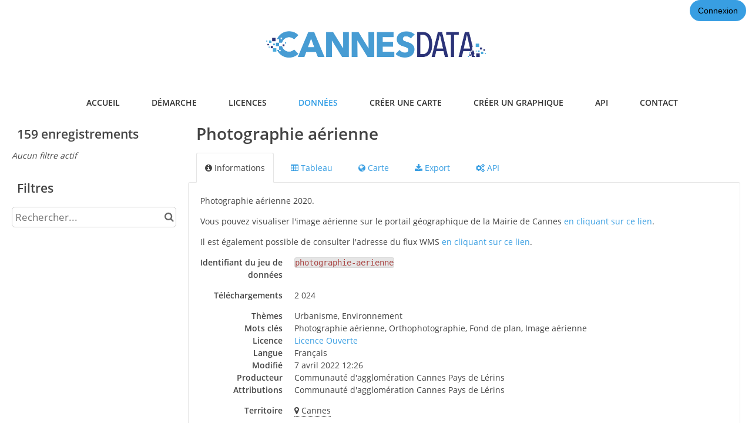

--- FILE ---
content_type: text/html; charset=utf-8
request_url: https://data.cannes.com/explore/dataset/photographie-aerienne/
body_size: 82282
content:


<!DOCTYPE html>
<html lang="fr-FR">
    <head>
    
    

    
    
        <title>Photographie aérienne &mdash; CANNES DATA</title>
        <meta charset="UTF-8"/>
        <meta name="viewport" content="width=device-width, initial-scale=1.0">
        <meta http-equiv="Content-Language" content="fr-FR">

        

        

    <link rel="icon" href="/assets/favicon?tstamp=155808529967">



        
    
    <meta http-equiv="X-UA-Compatible" content="IE=edge">

    <link rel="stylesheet" type="text/css" href="/static/vendor/font-awesome-4.7.0/css/font-awesome.min.css">
    <link rel="stylesheet" type="text/css" href="/static/vendor/normalize/normalize.css">
    <link rel="stylesheet" href="/static/pictos/odsui/odsui.css" type="text/css">

    <base href="/explore/dataset/photographie-aerienne/">


    
    

    
    
        
            <link rel="canonical" href="https://data.cannes.com/explore/dataset/photographie-aerienne/">
        
    



    
    
            <meta name="description" content="Photographie aérienne 2020.Vous pouvez visualiser l&#x27;image aérienne sur le portail géographique de la Mairie de Cannes en cliquant sur ce lien.Il est également possible de consulter l&#x27;adresse du flux WMS en cliquant sur ce lien." ng-non-bindable/>
        


    <link rel="stylesheet" href="/css/front-angular.css?37" type="text/css">

    <link rel="stylesheet" type="text/css" href="/assets/stylesheet/37.css">

    
        <link type="text/css" href="/static/react-bundles/css/4878.611668dc.css" rel="stylesheet" />
<link type="text/css" href="/static/react-bundles/css/6044.4ff95440.css" rel="stylesheet" />
<link type="text/css" href="/static/react-bundles/css/quickfind.b1436da6.css" rel="stylesheet" />
    

    

    <link type="text/css" href="/static/react-bundles/css/4878.611668dc.css" rel="stylesheet" />
<link type="text/css" href="/static/react-bundles/css/login-signup-header-buttons.62375613.css" rel="stylesheet" />


    
<meta name="twitter:card" content="summary" />
<meta name="twitter:title" content="Photographie aérienne" />

    <meta name="twitter:description" content="Photographie aérienne 2020.Vous pouvez visualiser l&#x27;image aérienne sur le portail géographique de la Mairie de Cannes en cliquant sur ce lien.Il est également possible de consulter l&#x27;adresse du flux WMS en cliquant sur ce lien." />

<meta name="twitter:url" content="https://data.cannes.com/explore/dataset/photographie-aerienne/" />

<meta name="twitter:image" content="https://data.cannes.com/static/ods/imgv4/social-images/social_media_image_information.png" />
<meta property="og:type" content="website" />
<meta property="og:title" content="Photographie aérienne" />

    <meta property="og:description" content="Photographie aérienne 2020.Vous pouvez visualiser l&#x27;image aérienne sur le portail géographique de la Mairie de Cannes en cliquant sur ce lien.Il est également possible de consulter l&#x27;adresse du flux WMS en cliquant sur ce lien." />

<meta property="og:url" content="https://data.cannes.com/explore/dataset/photographie-aerienne/" />
<meta property="og:image" content="https://data.cannes.com/static/ods/imgv4/social-images/social_media_image_information.png" />
<meta property="og:image:width" content="200" />
<meta property="og:image:height" content="200" />


    
        <meta name="keywords" content="Photographie aérienne, Orthophotographie, Fond de plan, Image aérienne" />
    

    
        
            
                
                    <meta
                        name="inspire.extend_bounding_box_southbound_latitude"
                        content="6276157.929"
                        ng-non-bindable
                    />
                
                    <meta
                        name="inspire.extend_description"
                        content="Cannes"
                        ng-non-bindable
                    />
                
                    <meta
                        name="inspire.extend_bounding_box_westbound_longitude"
                        content="1019263.589"
                        ng-non-bindable
                    />
                
                    <meta
                        name="inspire.theme"
                        content="Ortho-imagerie"
                        ng-non-bindable
                    />
                
                    <meta
                        name="inspire.extend_bounding_box_northbound_latitude"
                        content="6282922.577"
                        ng-non-bindable
                    />
                
                    <meta
                        name="inspire.type"
                        content="Série de données géographiques"
                        ng-non-bindable
                    />
                
                    <meta
                        name="inspire.extend_bounding_box_eastbound_longitude"
                        content="1029062.880"
                        ng-non-bindable
                    />
                
            
        
    
        
            
                
                    <meta
                        name="dcat.accrualperiodicity"
                        content="Ponctuelle"
                        ng-non-bindable
                    />
                
                    <meta
                        name="dcat.creator"
                        content="Direction SIG"
                        ng-non-bindable
                    />
                
                    <meta
                        name="dcat.contributor"
                        content="Direction SIG"
                        ng-non-bindable
                    />
                
                    <meta
                        name="dcat.granularity"
                        content="Infracommunale"
                        ng-non-bindable
                    />
                
                    <meta
                        name="dcat.dataquality"
                        content="Résolution de 5 cm"
                        ng-non-bindable
                    />
                
                    <meta
                        name="dcat.spatial"
                        content="Cannes"
                        ng-non-bindable
                    />
                
                    <meta
                        name="dcat.temporal"
                        content="2020-08-01"
                        ng-non-bindable
                    />
                
            
        
    

    
        <link rel="alternate" type="application/rss+xml" title="Photographie aérienne" href="http://data.cannes.com/explore/dataset/photographie-aerienne/rss/?" ng-non-bindable/>
        <link rel="alternate" type="application/atom+xml" title="Photographie aérienne" href="http://data.cannes.com/explore/dataset/photographie-aerienne/atom/?" ng-non-bindable/>
    

    

    </head>
    <body>
        
    
    
    <div class="ods-content">

        <header class="ng-cloak" role="banner" ng-controller="HeaderController">
        
            
                
                    <nav breakpoint="1000" class="ods-front-header" ods-responsive-menu="">
    
    <ods-responsive-menu-placeholder>
        <a class="ods-front-header__portal-brand" href="/">
            
            





    <img alt="CANNES DATA" class="ods-front-header__logo" src="/assets/logo?tstamp=159256173488"/>


        </a>
    </ods-responsive-menu-placeholder>
    
    <ods-responsive-menu-collapsible>
        



        <div class="ods-front-header__portal-brand_block">
            <a class="ods-front-header__portal-brand" href="/">
                





    <img alt="CANNES DATA" class="ods-front-header__logo" src="/assets/logo?tstamp=159256173488"/>


            </a>
        </div>
        
        <div class="ods-front-header__menu__block">
            
<ul class="ods-front-header__menu">
    


    <li class="ods-front-header__menu-item" ng-non-bindable="">
        <a class="ods-front-header__menu-item-link" href="/pages/home/">
            accueil
        </a>
    </li>
    <li class="ods-front-header__menu-item" ng-non-bindable="">
        <a class="ods-front-header__menu-item-link" href="/pages/demarche/">
            démarche
        </a>
    </li>
    <li class="ods-front-header__menu-item" ng-non-bindable="">
        <a class="ods-front-header__menu-item-link" href="/pages/licences/">
            licences
        </a>
    </li>
    <li class="ods-front-header__menu-item ods-front-header__menu-item--active" ng-non-bindable="">
        <a aria-current="page" class="ods-front-header__menu-item-link ods-front-header__menu-item-link--active" href="/explore/">
            données
        </a>
    </li>
    <li class="ods-front-header__menu-item" ng-non-bindable="">
        <a class="ods-front-header__menu-item-link" href="/map">
            créer une carte
        </a>
    </li>
    <li class="ods-front-header__menu-item" ng-non-bindable="">
        <a class="ods-front-header__menu-item-link" href="/chart">
            créer un graphique
        </a>
    </li>
    <li class="ods-front-header__menu-item" ng-non-bindable="">
        <a class="ods-front-header__menu-item-link" href="/api">
            api
        </a>
    </li>
    <li class="ods-front-header__menu-item" ng-non-bindable="">
        <a class="ods-front-header__menu-item-link" href="/pages/contact/">
            contact
        </a>
    </li>

</ul>
            
<ul class="ods-front-header__management-menu">



<li class="ods-front-header__management-menu-item">
    <div class="ods-front-header__login-signup-buttons-button" data-login-signup-placeholder="" ng-non-bindable=""></div>
</li>
</ul>

        </div>
    </ods-responsive-menu-collapsible>
</nav>

                
            
        
        </header>

        <main id="main" role="main" class="main--dataset">
    

        <div class="container-fluid ods-app-explore-dataset ng-cloak"
             ng-app="ods.frontend"
             ng-controller="ExploreDatasetController"
             ods-dataset-context
             ng-init="toggleState={expandedFilters: false};"
             context="ctx"
             ctx-urlsync="true"
             ctx-dataset-schema="\{&quot;datasetid&quot;: &quot;photographie-aerienne&quot;, &quot;metas&quot;: \{&quot;domain&quot;: &quot;cannesdata&quot;, &quot;staged&quot;: false, &quot;visibility&quot;: &quot;domain&quot;, &quot;metadata_processed&quot;: &quot;2022-04-07T12:26:17.865282+00:00&quot;, &quot;data_processed&quot;: &quot;2022-04-07T12:26:17+00:00&quot;, &quot;modified&quot;: &quot;2022-04-07T12:26:17+00:00&quot;, &quot;license&quot;: &quot;Licence Ouverte&quot;, &quot;publisher&quot;: &quot;Communaut\u00e9 d&#x27;agglom\u00e9ration Cannes Pays de L\u00e9rins&quot;, &quot;description&quot;: &quot;&lt;p&gt;Photographie a\u00e9rienne 2020.&lt;/p&gt;&lt;p&gt;Vous pouvez visualiser l&#x27;image a\u00e9rienne sur le portail g\u00e9ographique de la Mairie de Cannes\u00a0&lt;a href=\&quot;https://cartolive.ville-cannes.fr/portal/apps/webappviewer/index.html?id=fb72e99886f943e081305c059a40975d&amp;amp;mobileBreakPoint=300\&quot; target=\&quot;_blank\&quot;&gt;en cliquant sur ce lien&lt;/a&gt;.&lt;/p&gt;&lt;p&gt;Il est \u00e9galement possible de consulter l&#x27;adresse du flux WMS &lt;a href=\&quot;https://cartolive.ville-cannes.fr/server/services/cache/Ortho_2020_5cm/MapServer/WMSServer?request=GetCapabilities&amp;amp;service=WMS\&quot; target=\&quot;_blank\&quot;&gt;en cliquant sur ce lien&lt;/a&gt;.&lt;/p&gt;&quot;, &quot;theme&quot;: [&quot;Urbanisme, Environnement&quot;], &quot;title&quot;: &quot;Photographie a\u00e9rienne&quot;, &quot;keyword&quot;: [&quot;Photographie a\u00e9rienne&quot;, &quot;Orthophotographie&quot;, &quot;Fond de plan&quot;, &quot;Image a\u00e9rienne&quot;], &quot;license_url&quot;: &quot;https://www.etalab.gouv.fr/wp-content/uploads/2017/04/ETALAB-Licence-Ouverte-v2.0.pdf&quot;, &quot;federated&quot;: false, &quot;modified_updates_on_metadata_change&quot;: false, &quot;geographic_reference_auto&quot;: false, &quot;modified_updates_on_data_change&quot;: true, &quot;metadata_languages&quot;: [&quot;fr&quot;], &quot;geographic_reference&quot;: [&quot;fr_80_06029&quot;], &quot;language&quot;: &quot;fr&quot;, &quot;geometry_types&quot;: [&quot;Polygon&quot;], &quot;attributions&quot;: [&quot;Communaut\u00e9 d&#x27;agglom\u00e9ration Cannes Pays de L\u00e9rins&quot;], &quot;territory&quot;: [&quot;Cannes&quot;], &quot;records_count&quot;: 159\}, &quot;has_records&quot;: true, &quot;data_visible&quot;: true, &quot;features&quot;: [&quot;geo&quot;], &quot;attachments&quot;: [], &quot;alternative_exports&quot;: [], &quot;fields&quot;: [\{&quot;name&quot;: &quot;name&quot;, &quot;label&quot;: &quot;Nom de la dalle&quot;, &quot;type&quot;: &quot;text&quot;\}, \{&quot;name&quot;: &quot;lien&quot;, &quot;annotations&quot;: [\{&quot;args&quot;: [&quot;-count&quot;], &quot;name&quot;: &quot;facetsort&quot;\}], &quot;label&quot;: &quot;Lien&quot;, &quot;type&quot;: &quot;file&quot;\}, \{&quot;name&quot;: &quot;geo_point_2d&quot;, &quot;label&quot;: &quot;Geo Point&quot;, &quot;type&quot;: &quot;geo_point_2d&quot;\}, \{&quot;name&quot;: &quot;geo_shape&quot;, &quot;label&quot;: &quot;Geo Shape&quot;, &quot;type&quot;: &quot;geo_shape&quot;\}], &quot;basic_metas&quot;: \{&quot;default&quot;: \{&quot;metadata_processed&quot;: &quot;2022-04-07T12:26:17.865282+00:00&quot;, &quot;data_processed&quot;: &quot;2022-04-07T12:26:17+00:00&quot;, &quot;modified&quot;: &quot;2022-04-07T12:26:17+00:00&quot;, &quot;license&quot;: &quot;Licence Ouverte&quot;, &quot;publisher&quot;: &quot;Communaut\u00e9 d&#x27;agglom\u00e9ration Cannes Pays de L\u00e9rins&quot;, &quot;description&quot;: &quot;&lt;p&gt;Photographie a\u00e9rienne 2020.&lt;/p&gt;&lt;p&gt;Vous pouvez visualiser l&#x27;image a\u00e9rienne sur le portail g\u00e9ographique de la Mairie de Cannes\u00a0&lt;a href=\&quot;https://cartolive.ville-cannes.fr/portal/apps/webappviewer/index.html?id=fb72e99886f943e081305c059a40975d&amp;amp;mobileBreakPoint=300\&quot; target=\&quot;_blank\&quot;&gt;en cliquant sur ce lien&lt;/a&gt;.&lt;/p&gt;&lt;p&gt;Il est \u00e9galement possible de consulter l&#x27;adresse du flux WMS &lt;a href=\&quot;https://cartolive.ville-cannes.fr/server/services/cache/Ortho_2020_5cm/MapServer/WMSServer?request=GetCapabilities&amp;amp;service=WMS\&quot; target=\&quot;_blank\&quot;&gt;en cliquant sur ce lien&lt;/a&gt;.&lt;/p&gt;&quot;, &quot;theme&quot;: [&quot;Urbanisme, Environnement&quot;], &quot;title&quot;: &quot;Photographie a\u00e9rienne&quot;, &quot;keyword&quot;: [&quot;Photographie a\u00e9rienne&quot;, &quot;Orthophotographie&quot;, &quot;Fond de plan&quot;, &quot;Image a\u00e9rienne&quot;], &quot;license_url&quot;: &quot;https://www.etalab.gouv.fr/wp-content/uploads/2017/04/ETALAB-Licence-Ouverte-v2.0.pdf&quot;, &quot;federated&quot;: false, &quot;modified_updates_on_metadata_change&quot;: false, &quot;geographic_reference_auto&quot;: false, &quot;modified_updates_on_data_change&quot;: true, &quot;metadata_languages&quot;: [&quot;fr&quot;], &quot;geographic_reference&quot;: [&quot;fr_80_06029&quot;], &quot;language&quot;: &quot;fr&quot;, &quot;geometry_types&quot;: [&quot;Polygon&quot;], &quot;attributions&quot;: [&quot;Communaut\u00e9 d&#x27;agglom\u00e9ration Cannes Pays de L\u00e9rins&quot;], &quot;territory&quot;: [&quot;Cannes&quot;], &quot;records_count&quot;: 159\}\}, &quot;interop_metas&quot;: \{&quot;inspire&quot;: \{&quot;extend_bounding_box_southbound_latitude&quot;: &quot;6276157.929&quot;, &quot;extend_description&quot;: &quot;Cannes&quot;, &quot;extend_bounding_box_westbound_longitude&quot;: &quot;1019263.589&quot;, &quot;theme&quot;: [&quot;Ortho-imagerie&quot;], &quot;extend_bounding_box_northbound_latitude&quot;: &quot;6282922.577&quot;, &quot;type&quot;: [&quot;S\u00e9rie de donn\u00e9es g\u00e9ographiques&quot;], &quot;extend_bounding_box_eastbound_longitude&quot;: &quot;1029062.880&quot;\}, &quot;dcat&quot;: \{&quot;accrualperiodicity&quot;: &quot;Ponctuelle&quot;, &quot;creator&quot;: &quot;Direction SIG&quot;, &quot;contributor&quot;: &quot;Direction SIG&quot;, &quot;granularity&quot;: &quot;Infracommunale&quot;, &quot;dataquality&quot;: &quot;R\u00e9solution de 5 cm&quot;, &quot;spatial&quot;: &quot;Cannes&quot;, &quot;temporal&quot;: &quot;2020-08-01&quot;\}\}, &quot;extra_metas&quot;: \{&quot;visualization&quot;: \{&quot;map_tooltip_disabled&quot;: false, &quot;images_disabled&quot;: false, &quot;custom_view_enabled&quot;: false, &quot;calendar_enabled&quot;: false, &quot;map_disabled&quot;: false, &quot;analyze_disabled&quot;: false, &quot;calendar_tooltip_html_enabled&quot;: false, &quot;map_tooltip_html_enabled&quot;: false, &quot;image_tooltip_html_enabled&quot;: false, &quot;map_marker_hidemarkershape&quot;: false, &quot;map_marker_color&quot;: &quot;#C32D1C&quot;, &quot;custom_view_html&quot;: &quot;https://geo.ville-cannes.fr/portal/home/webmap/viewer.html?webmap=09dc82f2d3ea4cdab47859ba4860ceec&amp;amp;extent=6.9279,43.5189,7.077,43.5851&quot;\}, &quot;explore&quot;: \{&quot;feedback_enabled&quot;: false, &quot;popularity_score&quot;: 6.2, &quot;geographic_reference_path_labels&quot;: [&quot;World/France/Provence-Alpes-C%C3%B4te%20d&#x27;Azur/Alpes-Maritimes/CA%20Cannes%20Pays%20de%20L%C3%A9rins/Cannes&quot;, &quot;World/France/Provence-Alpes-C%C3%B4te%20d&#x27;Azur/Alpes-Maritimes/*/Cannes&quot;], &quot;geographic_reference_path&quot;: [&quot;world/world_fr/fr_40_93/fr_60_06/fr_70_200039915/fr_80_06029&quot;, &quot;world/world_fr/fr_40_93/fr_60_06/*/fr_80_06029&quot;], &quot;attachment_download_count&quot;: 0, &quot;file_field_download_count&quot;: 723, &quot;reuse_count&quot;: 0, &quot;api_call_count&quot;: 13750, &quot;download_count&quot;: 2024\}, &quot;processing&quot;: \{&quot;processing_modified&quot;: &quot;2022-04-07T09:58:41+00:00&quot;, &quot;security_last_modified&quot;: &quot;2021-04-15T14:47:45+00:00&quot;, &quot;complete&quot;: true, &quot;records_size&quot;: 73410.0\}\}\}">

            <ods-notification-handler></ods-notification-handler>

            

                
                <div class="ods-filters-summary"
                     ng-class="{'ods-filters-summary--expanded': toggleState.expandedFilters}">
                    <div class="ods-filters-summary__count">
                        
                        <span class="ods-filters-summary__count-number">
                            {{ ctx.nhits | number }}
                        </span>
                        <span class="ods-filters-summary__count-units"
                              translate
                              translate-n="ctx.nhits"
                              translate-plural="records">
                            record
                        </span>
                        
                    </div>
                    <button class="ods-button ods-filters-summary__toggle"
                            ng-click="toggleMobileFilters()">
                        <i class="fa"
                           aria-hidden="true"
                           ng-class="{'fa-expand': !toggleState.expandedFilters, 'fa-compress': toggleState.expandedFilters}"></i>
                        <span translate>Filters</span>
                    </button>
                </div>

                <div class="ods-filters"
                     ng-class="{'ods-filters--expanded': toggleState.expandedFilters}">
                    
                    <h2 class="ods-filters__count" aria-live="polite">
                        <span class="ods-filters__count-number">
                            {{ ctx.nhits | number }}
                        </span>
                        <span class="ods-filters__count-units"
                              translate
                              translate-n="ctx.nhits" translate-plural="records">
                            record
                        </span>
                    </h2>
                    

                    <h2 class="ods-filters__filters-summary"
                        ng-show="ctx.getActiveFilters().length">
                        <span class="ods-filter__filter-summary-title" translate>
                            Active filters
                        </span>
                        <ods-clear-all-filters context="ctx"></ods-clear-all-filters>
                    </h2>

                    <ods-filter-summary context="ctx" clear-all-button="false"></ods-filter-summary>
                    <div ng-hide="ctx.getActiveFilters().length"
                         class="ods-filters__no-filters">
                        <span translate>No active filters</span>
                    </div>

                    <h2 class="ods-filters__filters">
                        <span translate>Filters</span>
                    </h2>
                    <div class="ods-message-box ods-message-box--info" ng-if="currentTab === 'api'">
                        La recherche texte n'est pas appliquée pendant l'utilisation de la Console d'API.
                    </div>
                    <ods-text-search context="ctx"
                                     ng-class="{'ods-filters--disabled': currentTab === 'api'}"
                                     placeholder="Rechercher..."></ods-text-search>

                    <ods-facets context="ctx"></ods-facets>
                    
                </div><div class="ods-dataset-visualization"
                 ng-class="{'ods-dataset-visualization--full-width': !canAccessData()}">

                
                <div class="ods-dataset-visualization__header">
                    <div class="ods-dataset-visualization__dataset-title">
                        <h1>
                            

                            <span
                                
                                class="ods-dataset-visualization__dataset-title-text"
                                ng-non-bindable
                            >
                                Photographie aérienne
                            </span>

                            
                        </h1>
                    </div>

                    <div class="ods-dataset-visualization__dataset_side">
                        

                        
                    </div>
                </div>

                
                

                
                <ods-tabs sync-to-url="true"
                          sync-to-url-mode="path"
                          name="main"
                          default-tab="information">

                    <ods-pane pane-auto-unload="true"
                              title="Information"
                              icon="info-circle"
                              translate="title"
                              slug="information">

                        
                            <div class="ods-dataset-metadata-block__description" ng-non-bindable ><p>Photographie aérienne 2020.</p><p>Vous pouvez visualiser l'image aérienne sur le portail géographique de la Mairie de Cannes <a href="https://cartolive.ville-cannes.fr/portal/apps/webappviewer/index.html?id=fb72e99886f943e081305c059a40975d&amp;mobileBreakPoint=300" target="_blank">en cliquant sur ce lien</a>.</p><p>Il est également possible de consulter l'adresse du flux WMS <a href="https://cartolive.ville-cannes.fr/server/services/cache/Ortho_2020_5cm/MapServer/WMSServer?request=GetCapabilities&amp;service=WMS" target="_blank">en cliquant sur ce lien</a>.</p></div>
                        

                        <div class="row">
                            <div class="col-sm-12"
                                 ng-if="basicTemplates && interopTemplates && templateDefaultAndCustom">

                                <div class="ods-dataset-metadata-block">
                                    <div class="ods-dataset-metadata-block__metadata">
                                        <div class="ods-dataset-metadata-block__metadata-name" translate>
                                            Dataset Identifier
                                        </div>
                                        <div class="ods-dataset-metadata-block__metadata-value">
                                            <code>photographie-aerienne</code>
                                        </div>
                                    </div>
                                </div>

                                

                                
                                    <div class="ods-dataset-metadata-block"
                                         ng-show="ctx.dataset.extra_metas.explore.download_count > 0">
                                        <div class="ods-dataset-metadata-block__metadata">
                                            <div class="ods-dataset-metadata-block__metadata-name" translate>
                                                Downloads
                                            </div>
                                            <div class="ods-dataset-metadata-block__metadata-value">
                                                {{ ctx.dataset.extra_metas.explore.download_count | number }}
                                            </div>
                                        </div>
                                    </div>
                                
                                <ods-dataset-metadata-block
                                    ng-repeat="basicTemplate in [templateDefaultAndCustom]"
                                    template-name="basicTemplate.name"
                                    metadata-schema="basicTemplate.schema"
                                    values="ctx.dataset.metas"
                                    blacklist="['title','description','license_url','records_count','source_domain','source_domain_title','source_domain_address','source_dataset','data_processed','metadata_processed','parent_domain','geographic_area_mode','modified_updates_on_metadata_change','modified_updates_on_data_change', 'federated', 'metadata_languages', 'geographic_reference', 'geographic_reference_auto', 'geometry_types', 'bbox', 'shared_catalog', 'territory', 'geographic_area']">
                                </ods-dataset-metadata-block>

                                
                                    <div class="ods-dataset-metadata-block">
                                        <div class="ods-dataset-metadata-block__metadata">
                                            <div class="ods-dataset-metadata-block__metadata-name" translate>
                                                Territory
                                            </div>
                                            <div class="ods-dataset-metadata-block__metadata-value">
                                                <ods-dataset-metadata-territory dataset="ctx.dataset"></ods-dataset-metadata-territory>
                                            </div>
                                        </div>
                                    </div>
                                

                                
                                    
                                

                                <div class="ods-dataset-metadata-block ods-dataset-metadata-block--subtle"
                                     ng-if="ctx.dataset.metas.data_processed || ctx.dataset.metas.metadata_processed">
                                    <div class="ods-dataset-metadata-block__metadata">
                                        <div class="ods-dataset-metadata-block__metadata-name" translate>
                                            Last processing
                                        </div>
                                        <div class="ods-dataset-metadata-block__metadata-value">
                                            <div ng-if="ctx.dataset.metas.metadata_processed">
                                                {{ ctx.dataset.metas.metadata_processed|formatMeta:'datetime' }} (<span translate>metadata</span>)
                                            </div>
                                            <div ng-if="ctx.dataset.metas.data_processed">
                                                {{ ctx.dataset.metas.data_processed|formatMeta:'datetime' }} (<span translate>data</span>)
                                            </div>
                                        </div>
                                    </div>
                                </div>

                                <ods-dataset-metadata-block-selector
                                    ng-repeat="basicTemplate in basicTemplates"
                                    metadata-templates="[basicTemplate]"
                                    ng-if="!['default','custom'].includes(basicTemplate.name)"
                                    values="ctx.dataset.basic_metas"
                                ></ods-dataset-metadata-block-selector>
                                <ods-dataset-metadata-block-selector
                                    metadata-templates="interopTemplates"
                                    values="ctx.dataset.interop_metas"
                                    blacklist="['dcat_ap.spatial_centroid']"
                                ></ods-dataset-metadata-block-selector>

                            </div>
                        </div>


                        <ods-dataset-attachments dataset="ctx.dataset"></ods-dataset-attachments>


                        <ods-collapsible ng-if="ctx.dataset.has_records"
                                         class="ods-dataset-visualization__schema">
                            <ods-collapsible-above-fold>
                                <h3 class="ods-dataset-visualization__toggle-schema">
                                    <span translate>Dataset schema</span>
                                </h3>
                            </ods-collapsible-above-fold>
                            <ods-collapsible-fold>

                                <ods-dataset-schema context="ctx"></ods-dataset-schema>
                                <h4 translate>
                                    JSON Schema
                                </h4>
                                <p>
                                    <span translate>The following JSON object is a standardized description of your dataset's schema.</span>
                                    <a href="http://json-schema.org/" target="_blank" translate>More about JSON schema</a>.
                                </p>
                                <ods-dataset-json-schema context="ctx"></ods-dataset-json-schema>

                            </ods-collapsible-fold>
                        </ods-collapsible>


                        
                            <ods-dataset-reuses readonly="false"
                                                max="1"
                                                anonymous-reuse="false"
                                                logged-in="false" recaptcha-pub-key="6LfqeoUjAAAAAO5al6_pzMl6PS6XirvfEERg55qa"
                                                config="{&#x27;asset_type&#x27;: &#x27;image&#x27;, &#x27;is_unique&#x27;: True, &#x27;max_height&#x27;: 4096, &#x27;max_width&#x27;: 4096, &#x27;resize_height&#x27;: 200, &#x27;resize_width&#x27;: 200, &#x27;max_size&#x27;: 2097152}"></ods-dataset-reuses>
                        

                        
                            <ods-dataset-similar
                                dataset-id="photographie-aerienne"
                                
                                minimum-score="1.78"
                            >
                            </ods-dataset-similar>
                        
                    </ods-pane>



                    
                        <ods-pane title="Table"
                                  pane-auto-unload="true"
                                  icon="table"
                                  translate="title"
                                  slug="table">

                            <ods-table context="ctx"
                                       auto-resize="true"
                                       dataset-feedback="false">
                            </ods-table>

                            
                                <ods-embed-control context="ctx"
                                                   force-embed-dataset-card="false"
                                                   anonymous-access="true"
                                                   embed-type="table">
                                </ods-embed-control>
                            
                        </ods-pane>


                        
                            <ods-pane title="Map"
                                      pane-auto-unload="true"
                                      icon="globe"
                                      translate="title"
                                      slug="map"
                                      do-not-register="!ctx.dataset.hasFeature('geo')"
                                      class="ods-dataset-visualization__tab-map">
                                <ods-map context="ctx"
                                         sync-to-url="true"
                                         auto-resize="true">
                                </ods-map>

                                <div class="ods-edit-advanced-mode-link">
                                    <a href="" rel="nofollow" ng-click="advancedMapBuilderLink('+1b54103931cc4c00')"
                                       translate>Edit in advanced mode</a>
                                </div>

                                
                                    <ods-embed-control context="ctx"
                                                       force-embed-dataset-card="false"
                                                       anonymous-access="true"
                                                       embed-type="map">
                                    </ods-embed-control>
                                
                            </ods-pane>
                        


                        
                            
                                <ods-pane title="Analyze"
                                          pane-auto-unload="true"
                                          icon="bar-chart"
                                          translate="title"
                                          slug="analyze"
                                          do-not-register="!ctx.dataset.hasFeature('analyze')">
                                    <ods-analyze context="ctx" sync-to-url="true"></ods-analyze>
                                    <div class="ods-edit-advanced-mode-link">
                                        
                                        <a href="{{ advancedChartBuilderLink() }}"
                                           rel="nofollow"
                                           translate>Edit in advanced mode</a>
                                        
                                    </div>
                                    
                                        <ods-embed-control context="ctx"
                                                           force-embed-dataset-card="false"
                                                           anonymous-access="true"
                                                           embed-type="analyze">
                                        </ods-embed-control>
                                    
                                </ods-pane>
                            
                        


                        
                            <ods-pane title="Images"
                                      pane-auto-unload="true"
                                      icon="picture-o"
                                      translate="title"
                                      slug="images"
                                      do-not-register="!ctx.dataset.hasFeature('image')">
                                <ods-media-gallery context="ctx" ods-auto-resize ods-widget-tooltip></ods-media-gallery>
                                
                                    <ods-embed-control context="ctx"
                                                       force-embed-dataset-card="false"
                                                       anonymous-access="true"
                                                       embed-type="media-gallery">
                                    </ods-embed-control>
                                
                            </ods-pane>
                        


                        <ods-pane pane-auto-unload="true"
                                  title="Calendar"
                                  icon="calendar"
                                  translate="title"
                                  slug="calendar"
                                  do-not-register="!ctx.dataset.hasFeature('calendar')">
                            <ods-calendar context="ctx" sync-to-url="true"></ods-calendar>
                            
                                <ods-embed-control context="ctx"
                                                   force-embed-dataset-card="false"
                                                   anonymous-access="true"
                                                   embed-type="calendar">
                                </ods-embed-control>
                            
                        </ods-pane>



                        <ods-pane pane-auto-unload="true"
                                  title="{{ ctx.dataset.extra_metas.visualization.custom_view_title || DefaultCustomViewConfig.title }}"
                                  slug="{{ ctx.dataset.extra_metas.visualization.custom_view_slug || DefaultCustomViewConfig.slug }}"
                                  icon="{{ ctx.dataset.extra_metas.visualization.custom_view_icon || DefaultCustomViewConfig.icon }}"
                                  do-not-register="!ctx.dataset.hasFeature('custom_view')">
                            <div ods-bind-angular-content="ctx.dataset.extra_metas.visualization.custom_view_html" do-not-decode-content></div>
                            <style type="text/css" ods-bind-angular-content="ctx.dataset.extra_metas.visualization.custom_view_css"></style>

                            
                                <ods-embed-control context="ctx"
                                                   force-embed-dataset-card="false"
                                                   anonymous-access="true"
                                                   embed-type="custom">
                                </ods-embed-control>
                            
                        </ods-pane>


                        <ods-pane title="Export"
                                  pane-auto-unload="true"
                                  icon="download"
                                  translate="title"
                                  slug="export">
                            <ods-dataset-export context="ctx"
                                
                                                need-conditions-accepted="true"
                                                conditions-version="'0'"
                                
                                                shapefile-export-limit="50000"
                                                
                                                snapshots="false"
                                                staticexports="false"
                            >
                            </ods-dataset-export>
                        </ods-pane>


                        
                            <ods-pane title="API"
                                      pane-auto-unload="true"
                                      icon="cogs"
                                      translate="title"
                                      slug="api">
                                <ods-dataset-api-console context="ctx"></ods-dataset-api-console>
                            </ods-pane>
                        


                    


                    


                </ods-tabs>

            </div>
        </div>

    
</main>

    </div>
    

    
        <footer id="footer" role="contentinfo" ng-controller="FooterController">
        
            <div class="ods-front-footer">
	
<a class="ods-front-footer__ods-logo" href="//www.huwise.com">
    <img alt="Portal made with Huwise, data discovery solution" class="ods-front-footer__ods-logo-img" src="/static/ods/imgv4/huwise-black.svg"/>
</a>
 

<a class="ods-front-footer__legal ods-front-footer__link" href="/terms/terms-and-conditions/" target="_blank">
    Conditions d'utilisation
</a>

<a class="ods-front-footer__legal ods-front-footer__link" href="/terms/privacy-policy/" target="_blank">
    Politique de confidentialité
</a>
 


 

<ods-manage-cookies-preferences always-show-first-time="false" at-configured="false" at-consent-mode="consent_required" display-banner="true" eulerian-configured="false" eulerian-consent-required="true" ga-configured="false" ga4-configured="false" matomo-configured="false" matomo-consent-required="true" piano-configured="false" piano-consent-mode="consent_required" tracking-last-update="" xiti-configured="false" xiti-consent-required="true">
</ods-manage-cookies-preferences>
 





</div>

        
        </footer>
    

        


        <script src="/static/ods/js/supported-browsers-message.js" type="text/javascript"></script>
        
    
    
    <script src="/static/compressed/js/output.ebb7fb5cf398.js"></script>

    <script src="/static/vendor/angular-1.8.3/i18n/angular-locale_fr-fr.js" type="text/javascript"></script>

    <script src="/static/compressed/js/output.5cd15f22ee45.js"></script>

    <script type="text/javascript">
        var app = angular.module('ods.core.config', []);

        app.factory("config", [function() {
            return {
                DATASET_ID: 'photographie-aerienne',
                LANGUAGE: 'fr',
                AVAILABLE_LANGUAGES: ["fr"],
                USER: null,
                FQ_USERNAME: null,
                BRAND_HOSTNAME: "opendatasoft.com",
                DEFAULT_BASEMAP: {"provider": "jawg.streets", "jawg_apikey": "4cKtE4Rze1HrvxWa9a7mdolSk10lVThTFC8zadQYMIMxTjkpTeIDJAAmhReDGnCH", "jawg_odsdomain": "cannesdata"},
            
                DOMAIN_ID: 'cannesdata',
                ANONYMOUS_ACCESS_ENABLED: 'true',
                FEEDBACK: true,
                RESOURCE_DOWNLOAD_CONDITIONS: true,
                PARENT_DOMAIN: false,
                
                
                MINUTE_LEVEL_SCHEDULING: false,
                CATALOG_SEARCH_BOOSTING_ENABLED: false,
                CSV_DELIMITER: ';',
            
                CENTRALSTORE: true,
                RECAPTCHA_PUBLIC_KEY: '6LfqeoUjAAAAAO5al6_pzMl6PS6XirvfEERg55qa'
            }
        }]);
    </script>

    <script type="text/javascript">
        var ods = angular.module('ods.minimal', [
            'ods.core.config',
            'ods.core',
            'ods.core.form.directives',
        ]);

        ods.config(['$locationProvider', function($locationProvider) {
            $locationProvider.html5Mode(true).hashPrefix('');
        }]);

        // Add 'sms' to the default angular whitelist
        ods.config(['$compileProvider', function ($compileProvider) {
            $compileProvider.aHrefSanitizationWhitelist(/^\s*(https?|s?ftp|mailto|tel|file|sms):/);
        }]);

        ods.config(function($sceDelegateProvider, $sanitizeProvider) {
            $sceDelegateProvider.resourceUrlWhitelist(["self", "*://www.youtube.com/embed/**", "//platform.twitter.com/widgets.js", "*://player.vimeo.com/video/**", "https://www.veed.io/embed/**"]);
            $sanitizeProvider.enableSvg(true);
        });

        ods.run(['gettextCatalog', '$http', function(gettextCatalog, $http){
            
            var translations = {
    "'Geographic area' option in the publish interface information tab":{
        "$$noContext":"Option 'Zone géographique' dans l'onglet information de l'interface de publication "
    },
    "'shapeprecision' cannot be defined without 'clusterprecision'":{
        "API error message":"'shapeprecision' ne peut pas être utilisé sans 'clusterprecision'"
    },
    "(More than 20 values, only the first 20 will be used)":{
        "$$noContext":"(Plus de 20 valeurs, seules les 20 premières vont être utilisées)"
    },
    "(active)":{
        "$$noContext":"(actif)"
    },
    "(customized)":{
        "$$noContext":"(personnalisé)"
    },
    "(default basemap)":{
        "$$noContext":"(fond par défaut)"
    },
    "(limited to the first {{RECORD_LIMIT}} records)":{
        "$$noContext":"(limité aux {{RECORD_LIMIT}} premiers enregistrements)"
    },
    "(none)":{
        "$$noContext":"(aucun)"
    },
    "(optional)":{
        "$$noContext":"(optionnel)"
    },
    "(optional) An URL or an image which illustrates your work":{
        "$$noContext":"(facultatif) Une URL ou une image pour présenter votre travail"
    },
    "(via group)":{
        "$$noContext":"(via un groupe)"
    },
    "(with an optional icon)":{
        "$$noContext":"(avec une icône optionnelle)"
    },
    "(yourself)":{
        "$$noContext":"(vous-même)"
    },
    "({{ $count }} option)":{
        "$$noContext":[
            "({{ $count }} option)",
            "({{ $count }} options)",
            "({{ $count }} options)"
        ]
    },
    "({{ $count }} value)":{
        "$$noContext":[
            "({{ $count }} valeur)",
            "({{ $count }} valeurs différentes)",
            "({{ $count }} valeurs différentes)"
        ]
    },
    "... and {{ $count }} more layer":{
        "$$noContext":[
            "... et {{ $count }} couche supplémentaire",
            "... et {{ $count }} couches supplémentaires",
            "... et {{ $count }} couches supplémentaires"
        ]
    },
    "10 tiers maximum.":{
        "$$noContext":"10 intervalles maximum."
    },
    "2 tiers minimum.":{
        "$$noContext":"2 intervalles minimum."
    },
    "2-letters language code for linguistic text features":{
        "$$noContext":"Code langue de 2 lettres"
    },
    "2. Add the <b>##reciteme##</b> tag in your portal header in <a href=\"/backoffice/customization/theme/header#header\" target=\"_blank\">Portal &gt; Style &gt; Header</a> section.":{
        "$$noContext":"2. Ajouter le tag <b>##reciteme##</b> dans la section <a href=\"/backoffice/customization/theme/header#header\" target=\"_blank\"> Portail &gt; Style &gt; En-tête</a>."
    },
    "5 color spectrum":{
        "$$noContext":"Spectre de 5 couleurs"
    },
    "7 color spectrum":{
        "$$noContext":"Spectre de 7 couleurs"
    },
    "<a class=\"ods-hyperlink\" href=\"http://www.thunderforest.com/\">Thunderforest</a> is a provider of beautiful basemaps, among which the OpenCycleMap basemap.":{
        "$$noContext":"<a class=\"ods-hyperlink\" href=\"http://www.thunderforest.com/\">Thunderforest</a> est un fournisseur de beaux fonds de carte, dont notamment le fond de carte OpenCycleMap."
    },
    "<a ods-tooltip=\"{{ partialDataLayers }}\" ods-tooltip-direction=\"top\">Some layers</a> show partial results for performance reasons. Try zooming in.":{
        "$$noContext":"<a ods-tooltip=\"{{ partialDataLayers }}\" ods-tooltip-direction=\"top\">Certaines couches</a> sont affichées partiellement pour des raisons de performance. Essayez de zoomer. "
    },
    "<strong>{{ $count | number }}</strong> dataset out of":{
        "$$noContext":[
            "<strong>{{ $count | number }}</strong> jeu de données parmi",
            "<strong>{{ $count | number }}</strong> jeux de données parmi",
            "<strong>{{ $count | number }}</strong> jeux de données parmi"
        ]
    },
    "A WGS84 point and a distance in meters indicating a geo position for geo filtering":{
        "$$noContext":"Un point WGS84 et une distance en mètres pour le géopositionnement"
    },
    "A class of agents for whom the resource is intended or useful":{
        "$$noContext":"Une classe d'agents pour lesquels la ressource est destinée ou utile"
    },
    "A class of agents, defined in terms of progression through an educational or training context, for which the described resource is intended":{
        "$$noContext":"Classe d'agents, définie en termes de progression dans un contexte éducatif ou de formation, à laquelle la ressource décrite est destinée"
    },
    "A filter with this parameter for this field already exists":{
        "$$noContext":"Un filtre existe déjà pour ce paramètre"
    },
    "A harvester has a critical error":{
        "$$noContext":[
            "Un moissonneur a une erreur critique",
            "{{ $count }} moissonneurs ont une erreur critique",
            "{{ $count }} moissonneurs ont une erreur critique"
        ]
    },
    "A language of the resource. Controlled vocabulary consisting of ISO 639-2 language codes":{
        "$$noContext":"Une langue de la ressource. Vocabulaire contrôlé composé de codes de langue ISO 639-2"
    },
    "A legal document giving official permission to do something with the resource. Subproperty of Rights":{
        "$$noContext":"Un document légal donnant l'autorisation officielle de faire quelque-chose avec la ressource. Sous-propriété de Droits"
    },
    "A list of bibliographic reference for the resource. Subproperty of Identifier":{
        "$$noContext":"Une liste de références bibliographiques pour la ressource. Sous-propriété de Identifiant"
    },
    "A list of entities responsible for making contributions to the resource":{
        "$$noContext":"Une liste des entités responsables d’apporter des contributions à la ressource"
    },
    "A list of subunits of the resource. Subproperty of Description":{
        "$$noContext":"Une liste des sous-unités de la ressource. Sous-propriété de Description"
    },
    "A longer description of what you achieved using this dataset (max. 1000 characters)":{
        "$$noContext":"Une description de ce que vous avez fait en utilisant ce jeu de données (max. 1000 caractères)"
    },
    "A name given to the resource":{
        "$$noContext":"Un nom donné à la ressource"
    },
    "A network error happened during the call.":{
        "$$noContext":"Un problème réseau est apparu durant la requête."
    },
    "A page distributed from another domain cannot be unpublished.":{
        "$$noContext":"Une page distribuée depuis un autre domaine ne peut pas être dépubliée."
    },
    "A parameter with this name already exists.":{
        "$$noContext":"Un paramètre avec ce nom existe déjà."
    },
    "A person or organization owning or managing rights over the resource":{
        "$$noContext":"Une personne ou une organisation possédant ou gérant des droits sur la ressource"
    },
    "A point or period of time associated with an event in the lifecycle of the resource":{
        "$$noContext":"Un point ou une période de temps associé à un événement dans le cycle de vie de la ressource"
    },
    "A polygon, expressed as a list of WGS84 points (only one path polygons supported at the moment)":{
        "$$noContext":"Un polygone formé par une liste de points WGS84 (un seul polygone pour le moment)"
    },
    "A pre-existing related resource that is substantially the same as the described resource, but in another format. Subproperty of Relation":{
        "$$noContext":"Une ressource connexe préexistante qui est sensiblement la même que la ressource décrite, mais dans un autre format. Sous-propriété de Relation"
    },
    "A preview of 5 assets will appear here":{
        "$$noContext":"Un aperçu de 5 assets va apparaître ici"
    },
    "A preview of 5 datasets will appear here":{
        "$$noContext":"Une prévisualisation de 5 jeux de données apparaitra ici"
    },
    "A process, used to engender knowledge, attitudes and skills, that the described resource is designed to support":{
        "$$noContext":"Un processus, utilisé pour engendrer des connaissances, des attitudes et des compétences, que la ressource décrite est conçue pour soutenir"
    },
    "A query that is used to limit the data available to the user.":{
        "$$noContext":"Une requête utilisée pour limiter les données accessibles à l'utilisateur"
    },
    "A related resource from which the described resource is derived. Subproperty of Relation":{
        "$$noContext":"Une ressource associée à partir de laquelle la ressource décrite est dérivée. Sous-propriété de Relation"
    },
    "A related resource in which the described resource is physically or logically included. Subproperty of Relation":{
        "$$noContext":"Une ressource connexe dans laquelle la ressource décrite est physiquement ou logiquement incluse. Sous-propriété de Relation"
    },
    "A related resource of which the described resource is a version, edition, or adaptation. Subproperty of Relation":{
        "$$noContext":"Une ressource connexe dont la ressource décrite est une version, une édition ou une adaptation. Sous-propriété de Relation"
    },
    "A related resource that is a version, edition, or adaptation of the described resource. Subproperty of Relation":{
        "$$noContext":"Une ressource connexe qui est une version, une édition ou une adaptation de la ressource décrite. Sous-propriété de Relation"
    },
    "A related resource that is included either physically or logically in the described resource. Subproperty of Relation":{
        "$$noContext":"Une ressource associée qui est physiquement ou logiquement incluse dans la ressource décrite. Sous-propriété de Relation"
    },
    "A related resource that is referenced, cited, or otherwise pointed to by the described resource. Subproperty of Relation":{
        "$$noContext":"Une ressource connexe qui est référencée, citée ou autrement pointée par la ressource décrite. Sous-propriété de Relation"
    },
    "A related resource that is required by the described resource to support its function, delivery, or coherence. Subproperty of Relation":{
        "$$noContext":"Une ressource connexe requise par la ressource décrite pour prendre en charge sa fonction, sa distribution ou sa cohérence. Sous-propriété de Relation"
    },
    "A related resource that is substantially the same as the pre-existing described resource, but in another format. Subproperty of Relation":{
        "$$noContext":"Une ressource connexe qui est en substance la même que la ressource préexistante décrite, mais dans un autre format. Sous-propriété de Relation"
    },
    "A related resource that is supplanted, displaced, or superseded by the described resource":{
        "$$noContext":"Une ressource connexe qui est supplantée, déplacée ou remplacée par la ressource décrite"
    },
    "A related resource that is supplanted, displaced, or superseded by the described resource. Subproperty of Relation":{
        "$$noContext":"Une ressource connexe qui est supplantée, déplacée ou remplacée par la ressource décrite. Sous-propriété de Relation"
    },
    "A related resource that references, cites, or otherwise points to the described resource. Subproperty of Relation":{
        "$$noContext":"Une ressource connexe qui référence, cite ou pointe d'une façon ou d'une autre vers la ressource décrite. Sous-propriété de Relation"
    },
    "A related resource that requires the described resource to support its function, delivery, or coherence. Subproperty of Relation":{
        "$$noContext":"Une ressource connexe qui nécessite la ressource décrite pour assurer sa fonction, sa livraison ou sa cohérence. Sous-propriété de Relation"
    },
    "A related resource that supplants, displaces, or supersedes the described resource. Subproperty of Relation":{
        "$$noContext":"Une ressource connexe qui supplante, déplace ou remplace la ressource décrite. Sous-propriété de Relation"
    },
    "A statement of any changes in ownership and custody of the resource since its creation that are significant for its authenticity, integrity, and interpretation":{
        "$$noContext":"Une déclaration de tout changement dans la propriété et la garde de la ressource depuis sa création qui est significatif pour son authenticité, son intégrité et son interprétation."
    },
    "A summary of the resource. Subproperty of Description":{
        "$$noContext":"Un résumé de la ressource. Sous-propriété de Description"
    },
    "A topic of the resource":{
        "$$noContext":"Un sujet de la ressource"
    },
    "A-Z":{
        "$$noContext":"A-Z"
    },
    "API":{
        "$$noContext":"API"
    },
    "API Key":{
        "$$noContext":"Clé d'API"
    },
    "API Key is required":{
        "$$noContext":"Une clé d'API est nécessaire"
    },
    "API key":{
        "$$noContext":"Clé d'API"
    },
    "AT Internet":{
        "$$noContext":"AT Internet"
    },
    "Abort":{
        "$$noContext":"Annuler"
    },
    "Abort harvester":{
        "$$noContext":"Interrompre le moissonneur"
    },
    "Aborting":{
        "$$noContext":"Annulation"
    },
    "Aborting processing":{
        "$$noContext":"Annulation du traitement"
    },
    "Abstract":{
        "$$noContext":"Résumé"
    },
    "Academia/Scientific organisation":{
        "metadata.dcat.publisher_type":"Milieu universitaire/Organisation scientifique",
        "metadata.dcat_ap.publisher_type":"Milieu universitaire/Organisation scientifique"
    },
    "Access Policy":{
        "$$noContext":"Politique d'accès"
    },
    "Access Rights":{
        "$$noContext":"Droits d'Accès"
    },
    "Access restricted to allowed users and groups":{
        "$$noContext":"Accès limité aux utilisateurs et groupes autorisés"
    },
    "Accrual Method":{
        "$$noContext":"Méthode de mise à jour"
    },
    "Accrual Periodicity":{
        "$$noContext":"Fréquence de mise à jour"
    },
    "Accrual Policy":{
        "$$noContext":"Politique de mise à jour"
    },
    "Accrual periodicity":{
        "$$noContext":"Fréquence de mise à jour"
    },
    "Acre":{
        "$$noContext":"Acre anglo-saxonne"
    },
    "Active":{
        "metadata.dublin-core.accrualPolicy":"Actif"
    },
    "Active filters":{
        "$$noContext":"Filtres actifs"
    },
    "Activity":{
        "$$noContext":"Activité"
    },
    "Add":{
        "$$noContext":"Ajouter"
    },
    "Add a dataset":{
        "$$noContext":"Ajouter un jeu de données"
    },
    "Add a dataset to this chart":{
        "$$noContext":"Ajouter un jeu de données à ce graphique"
    },
    "Add a dataset to this map":{
        "$$noContext":"Ajouter un jeu de données à cette carte"
    },
    "Add a page":{
        "$$noContext":"Ajouter une page"
    },
    "Add a processor":{
        "$$noContext":"Ajouter un processeur"
    },
    "Add a series":{
        "$$noContext":"Ajouter une série"
    },
    "Add a threshold":{
        "$$noContext":"Ajouter un seuil"
    },
    "Add all":{
        "$$noContext":"Ajouter tout"
    },
    "Add an entry":{
        "$$noContext":"Ajouter une entrée"
    },
    "Add basemap":{
        "$$noContext":"Ajouter un fond de carte"
    },
    "Add custom theme":{
        "$$noContext":"Ajouter un thème personnalisé"
    },
    "Add filter":{
        "$$noContext":"Ajouter un filtre"
    },
    "Add group":{
        "$$noContext":"Ajouter un groupe"
    },
    "Add group permissions":{
        "$$noContext":"Ajouter des permissions de groupe"
    },
    "Add mapping":{
        "$$noContext":"Ajouter une correspondance"
    },
    "Add metadata":{
        "$$noContext":"Ajouter une métadonnée"
    },
    "Add parameter":{
        "$$noContext":"Ajouter un paramètre"
    },
    "Add permission":{
        "$$noContext":"Ajouter une permission"
    },
    "Add thesaurus":{
        "$$noContext":"Ajouter un thésaurus"
    },
    "Add to a group":{
        "$$noContext":"Ajouter à un groupe"
    },
    "Add user permissions":{
        "$$noContext":"Ajouter des permissions utilisateur"
    },
    "Added {{ $count }} processor":{
        "$$noContext":[
            "Ajouter {{ $count }} processeur",
            "Ajouter {{ $count }} processeurs",
            "Ajouter {{ $count }} processeurs"
        ]
    },
    "Additional styles for the portal":{
        "$$noContext":"Règles de style supplémentaires pour le portail"
    },
    "Addresses":{
        "inspire metadata template":"Adresses",
        "metadata.dcat_ap_hvd.hvd_category":"Adresses"
    },
    "Administrative units":{
        "inspire metadata template":"Unités administratives",
        "metadata.dcat_ap_hvd.hvd_category":"Unités administratives"
    },
    "Aggregation on a field":{
        "$$noContext":"Agrégation sur un champ"
    },
    "Aggregation operation":{
        "$$noContext":"Opération d'agrégation"
    },
    "Aggregation operations":{
        "$$noContext":"Opérations d'agrégation"
    },
    "Agricultural and aquaculture facilities":{
        "inspire metadata template":"Installations agricoles et aquacoles"
    },
    "Agricultural parcels":{
        "metadata.dcat_ap_hvd.hvd_category":"Parcelles agricoles"
    },
    "Agriculture, fisheries, forestry and food":{
        "metadata.dcat_ap.theme":"Agriculture, pêche, sylviculture et alimentation"
    },
    "Air":{
        "metadata.dcat_ap_hvd.hvd_category":"Air"
    },
    "Align month with label":{
        "$$noContext":"Aligner le mois avec le label"
    },
    "All":{
        "$$noContext":"Tous"
    },
    "All available data":{
        "$$noContext":"Toutes les données disponibles"
    },
    "All datasets being published have the queued status":{
        "$$noContext":"Tous les jeux de données en cours de publication sont en file d'attente"
    },
    "All dates and times are in {{tz}} time.":{
        "$$noContext":"Toutes les dates et heures sont affichées dans le fuseau horaire {{tz}}."
    },
    "All dates and times for dataset {{datasetId}} are in {{tz}} time.":{
        "$$noContext":"Toutes les dates et heures du jeu de données {{datasetId}} sont affichées dans le fuseau horaire {{tz}}."
    },
    "All distributed datasets are restricted by default.":{
        "$$noContext":"Tous les jeux de données sont distribués en accès restreint par défaut."
    },
    "All dots and shapes are displayed, in a single color":{
        "$$noContext":"Tous les points et formes sont affichés dans une couleur unique"
    },
    "All fields are mandatory, unless specified otherwise.":{
        "$$noContext":"Tous les champs sont obligatoires, sauf mention du contraire."
    },
    "All subdomains":{
        "$$noContext":"Tous les sous-domaines"
    },
    "Allow multiple selection":{
        "$$noContext":"Autoriser la sélection multiple"
    },
    "Alphabetical order":{
        "$$noContext":"Ordre alphabétique"
    },
    "Alphabetically":{
        "$$noContext":"Alphabétique"
    },
    "Alphanumeric ascending":{
        "$$noContext":"Alphanumérique ascendant"
    },
    "Alphanumeric descending":{
        "$$noContext":"Alphanumérique descendant"
    },
    "Alternate serie title":{
        "$$noContext":"Titre de la série"
    },
    "Alternative Title":{
        "$$noContext":"Titre Alternatif"
    },
    "Alternative exports":{
        "$$noContext":"Exports alternatifs"
    },
    "Always enabled":{
        "$$noContext":"Toujours actif"
    },
    "Ampere":{
        "$$noContext":"Ampère"
    },
    "An API key is required":{
        "$$noContext":"Une clé d'API est nécessaire"
    },
    "An URL where your work can be accessed publicly":{
        "$$noContext":"Une URL où votre travail est accessible publiquement"
    },
    "An account of the resource":{
        "$$noContext":"Un compte-rendu de la ressource"
    },
    "An alternative name for the resource. Subproperty of Title":{
        "$$noContext":"Un nom alternatif pour la ressource. Sous-propriété de Titre"
    },
    "An analysis request hit the maximum number of results limit. Returned data is incomplete and not trustworthy.":{
        "$$noContext":"Une requête d'analyse a atteint le nombre limite de résultats. Les données renvoyées sont incomplètes et non fiables. "
    },
    "An entity responsible for making contributions to the resource.":{
        "$$noContext":"Entité apportant des contributions à la ressource."
    },
    "An entity responsible for making the resource available":{
        "$$noContext":"Une entité chargée de mettre à disposition la ressource"
    },
    "An entity responsible for making the resource. Subproperty of Contributor":{
        "$$noContext":"Une entité responsable de la fabrication de la ressource. Sous-propriété de Contributeur"
    },
    "An entity that mediates access to the resource":{
        "$$noContext":"Une entité qui assure la médiation de l'accès à la ressource"
    },
    "An error occurred when creating the domain.":{
        "$$noContext":"Une erreur est apparue lors de la création du domaine."
    },
    "An established standard to which the described resource conforms.":{
        "$$noContext":"Un standard établi auquel la ressource décrite est conforme."
    },
    "An established standard to which the described resource conforms. Subproperty of Relation":{
        "$$noContext":"Un standard établi auquel la ressource décrite est conforme. Sous-propriété de Relation"
    },
    "An unambiguous reference to the resource within a given context":{
        "$$noContext":"Une référence sans ambiguïté à la ressource dans un contexte donné"
    },
    "An unknown error occurred while trying to delete the reuse. Please contact the support for assistance.":{
        "$$noContext":"Une erreur inconnue est survenue lors de la suppression de la réutilisation. Contactez le support pour obtenir de l'aide. "
    },
    "An unknown error occurred while trying to reject the reuse. Please contact the support for assistance.":{
        "$$noContext":"Une erreur inconnue est survenue lors du rejet de la réutilisation. Contactez le support pour obtenir de l'aide. "
    },
    "Analytics cookies":{
        "$$noContext":"Cookies de statistiques"
    },
    "Analyze":{
        "$$noContext":"Analyse"
    },
    "Annual":{
        "metadata.asset.update_frequency":"Annuelle",
        "metadata.dcat.accrualperiodicity":"Annuelle",
        "metadata.dcat_ap.accrualPeriodicity":"Annuel",
        "metadata.default.update_frequency":"Annuelle",
        "metadata.dublin-core.accrualPeriodicity":"Annuelle"
    },
    "Anonymize IP address":{
        "$$noContext":"Anonymiser l'adresse IP"
    },
    "Any":{
        "$$noContext":"Tous"
    },
    "Appearance":{
        "$$noContext":"Apparence"
    },
    "Applicable Legislation":{
        "$$noContext":"Législation applicable"
    },
    "Apply":{
        "$$noContext":"Appliquer"
    },
    "Apply this tag to highlight assets that serve as prime examples of real-world use cases or provide valuable insights, making them easier for others to discover and learn from.":{
        "$$noContext":"Utilisez cette étiquette pour mettre en avant les actifs qui illustrent des cas d'usage ou qui fournissent des informations utiles, afin de les rendre plus faciles à trouver et à comprendre pour les utilisateurs."
    },
    "Approve this reuse":{
        "$$noContext":"Approuver la réutilisation"
    },
    "Apr":{
        "$$noContext":"avr"
    },
    "Arcgis server response is invalid":{
        "$$noContext":"La réponse du serveur Arcgis est invalide"
    },
    "Are access requests disabled for this asset?":{
        "$$noContext":" La demande d'accès sont-elles désactivées pour cet actif ?"
    },
    "Are you sure you want to delete permanently this export?":{
        "$$noContext":"Êtes-vous sûr de vouloir supprimer cet export ?"
    },
    "Are you sure you want to delete this export?":{
        "$$noContext":"Êtes-vous sûr de vouloir supprimer cet export ?"
    },
    "Are you sure you want to delete this page? This will take the page off the web and remove it entirely from your portal with no possibility to restore it.":{
        "$$noContext":"Êtes-vous sûr de supprimer cette page ? Elle sera retirée du web et supprimée de votre portail sans possibilité de récupération ensuite."
    },
    "Are you sure you want to delete this page? This will take the page off the web and remove it entirely from your portal with no possibility to restore it. Note: deleting a page also removes it from other domains it is distributed to.":{
        "$$noContext":"Êtes-vous sûr de supprimer cette page ? Elle sera retirée du web et supprimée de votre portail sans possibilité de récupération ensuite. N.B : la suppression annule la distribution d'une page sur les autres domaines."
    },
    "Are you sure you want to delete this snapshot?":{
        "$$noContext":"Êtes-vous sûr de vouloir supprimer ce snapshot ?"
    },
    "Are you sure you want to delete your dataset and everything in it?":{
        "$$noContext":"Êtes-vous sûr de vouloir supprimer votre jeu de données et tout ce qu'il contient ?"
    },
    "Are you sure you want to proceed with this action?":{
        "$$noContext":"Êtes vous sûr de vouloir continuer ?"
    },
    "Are you sure you want to re-generate this export?":{
        "$$noContext":"Êtes-vous sûr de vouloir mettre à jour cet export?"
    },
    "Are you sure you want to reject this reuse? If so please enter a reason below.":{
        "$$noContext":"Êtes-vous sûr de vouloir refuser cette réutilisation ? Si oui, vous pouvez préciser la raison ci-dessous."
    },
    "Are you sure you want to remove the page from the workspace?":{
        "$$noContext":"Êtes-vous certain(e) de vouloir supprimer cette page de l'Espace de travail ?"
    },
    "Are you sure you want to remove this dataset from the workspace?":{
        "$$noContext":"Êtes-vous certain(e) de vouloir supprimer ce jeu de données de l'Espace de travail ?"
    },
    "Are you sure you want to unpublish this dataset?":{
        "$$noContext":"Êtes-vous sûr de vouloir dépublier votre jeu de données ?"
    },
    "Are you sure?":{
        "$$noContext":"Êtes-vous sûr ?"
    },
    "Area":{
        "$$noContext":"Zone"
    },
    "Area charts":{
        "$$noContext":"aires"
    },
    "Area management / restriction / regulation zones & reporting units":{
        "metadata.dcat_ap_hvd.hvd_category":"Gestion des zones / restrictions / zones de régulation et unités de signalement"
    },
    "Area management/restriction/regulation zones and reporting units":{
        "inspire metadata template":"Zones de gestion, de restriction ou de réglementation et unités de déclaration"
    },
    "Area spline":{
        "$$noContext":"Zone et courbe"
    },
    "Ascending order":{
        "$$noContext":"Ordre ascendant"
    },
    "Asset manager navigation":{
        "$$noContext":"Navigation du gestionnaire d'actif"
    },
    "Assets":{
        "$$noContext":"Actifs de données"
    },
    "Assets published":{
        "$$noContext":"Actifs de données publiés"
    },
    "At this minute":{
        "$$noContext":"À cette minute"
    },
    "At this time":{
        "$$noContext":"À cette heure"
    },
    "Atmospheric conditions":{
        "inspire metadata template":"Conditions atmosphériques"
    },
    "Attachments":{
        "$$noContext":"Pièces jointes"
    },
    "Attribution":{
        "$$noContext":"Attribution"
    },
    "Attributions":{
        "$$noContext":"Attributions"
    },
    "Audience":{
        "$$noContext":"Public"
    },
    "Audience Education Level":{
        "$$noContext":"Niveau d'Éducation du Public"
    },
    "Audience measurements ({{ tracker.label }})":{
        "$$noContext":"Mesure d'audience ({{ tracker.label }})"
    },
    "Aug":{
        "$$noContext":"août"
    },
    "Authenticated domain users":{
        "$$noContext":"Utilisateurs du domaine authentifiés"
    },
    "Auto-geolocation":{
        "$$noContext":"Géolocalisation automatique"
    },
    "Automatically computes the geographic area covered by the dataset":{
        "$$noContext":"Calculer automatiquement la zone géographique couverte par le jeu de données"
    },
    "Automatically granted":{
        "$$noContext":"Attribuée automatiquement"
    },
    "Available end date":{
        "$$noContext":"Date de fin de disponibilité"
    },
    "Available fields":{
        "$$noContext":"Champs disponibles"
    },
    "Available start date":{
        "$$noContext":"Date de début de disponibilité"
    },
    "Average":{
        "$$noContext":"Moyenne"
    },
    "Axis Precision":{
        "$$noContext":"Précision de l'axe"
    },
    "Axis step":{
        "$$noContext":"Pas sur l'axe"
    },
    "B":{
        "$$noContext":"o"
    },
    "Back":{
        "$$noContext":"Retour"
    },
    "Back to asset management":{
        "$$noContext":"Retour à la gestion de l'actif de données"
    },
    "Back to assets list":{
        "$$noContext":"Retour à la liste des actifs de données"
    },
    "Back to catalog":{
        "$$noContext":"Retour au catalogue"
    },
    "Back to {{backToOriginalLevelLabel}} level":{
        "$$noContext":"Retour au niveau {{backToOriginalLevelLabel}}"
    },
    "Back to {{parentFilterLabel}}":{
        "$$noContext":"Revenir à {{parentFilterLabel}}"
    },
    "Bad request: please retry the request later or contact the administrator.":{
        "$$noContext":"Mauvaise requête : réessayez la requête plus tard ou contactez un administrateur. "
    },
    "Bank of waterway at mean water level":{
        "metadata.dcat_ap_hvd.hvd_category":"Berge de voie navigable au niveau moyen de l'eau"
    },
    "Bar":{
        "$$noContext":"Bar"
    },
    "Bar chart":{
        "$$noContext":"Barres"
    },
    "Bar charts":{
        "$$noContext":"Barres"
    },
    "Base shape color on":{
        "$$noContext":"Baser la couleur de la forme sur"
    },
    "Basemap":{
        "$$noContext":"Fond de carte"
    },
    "Basic company information: key attributes":{
        "metadata.dcat_ap_hvd.hvd_category":"Informations de base sur l'entreprise : attributs clés"
    },
    "Before downloading this resource, you need to read and accept the <a href=\"/conditions/\" target=\"_blank\">terms and conditions</a>.":{
        "$$noContext":"Avant de télécharger cette ressource, vous devez lire et accepter les <a href=\"/conditions/\" target=\"_blank\">conditions générales d'utilisation</a>."
    },
    "Bibliographic Citation":{
        "$$noContext":"Citation Bibliographique"
    },
    "Bidecennial":{
        "metadata.asset.update_frequency":"Tous les vingt ans",
        "metadata.dcat_ap.accrualPeriodicity":"Tous les vingt ans",
        "metadata.default.update_frequency":"Tous les vingt ans"
    },
    "Biennial":{
        "metadata.asset.update_frequency":"Biennal",
        "metadata.dcat.accrualperiodicity":"Biennal",
        "metadata.dcat_ap.accrualPeriodicity":"Biennal",
        "metadata.default.update_frequency":"Biennal",
        "metadata.dublin-core.accrualPeriodicity":"Biennal"
    },
    "Bihourly":{
        "metadata.asset.update_frequency":"Toutes les deux heures",
        "metadata.dcat_ap.accrualPeriodicity":"Toutes les deux heures",
        "metadata.default.update_frequency":"Toutes les deux heures"
    },
    "Bimonthly":{
        "metadata.asset.update_frequency":"Bimestrielle",
        "metadata.dcat.accrualperiodicity":"Bimestrielle",
        "metadata.dcat_ap.accrualPeriodicity":"Bimestriel",
        "metadata.default.update_frequency":"Bimestrielle",
        "metadata.dublin-core.accrualPeriodicity":"Bimestrielle"
    },
    "Bio-geographical regions":{
        "inspire metadata template":"Régions biogéographiques",
        "metadata.dcat_ap_hvd.hvd_category":"Régions biogéographiques"
    },
    "Biweekly":{
        "metadata.asset.update_frequency":"Deux fois par semaine",
        "metadata.dcat.accrualperiodicity":"Deux fois par semaine",
        "metadata.dcat_ap.accrualPeriodicity":"Tous les quinze jours",
        "metadata.default.update_frequency":"Deux fois par semaine",
        "metadata.dublin-core.accrualPeriodicity":"Toutes les deux semaines"
    },
    "Black":{
        "$$noContext":"Noir"
    },
    "Blue - Red":{
        "$$noContext":"Bleu - Rouge"
    },
    "Bound value can't be higher than next top bound value or max value.":{
        "$$noContext":"Une borne ne peut être supérieure à la borne suivante ou à la valeur maximum."
    },
    "Bound value can't be lower than previous top bound value or min value.":{
        "$$noContext":"Une borne ne peut être inférieure à la borne supérieure précédente ou à la valeur minimum."
    },
    "Boundaries of the fairway/navigation channel":{
        "metadata.dcat_ap_hvd.hvd_category":"Limites du chenal/chenal de navigation"
    },
    "Boxplot":{
        "$$noContext":"Boîte à moustaches"
    },
    "Boxplot charts":{
        "$$noContext":"Boîtes à moustaches"
    },
    "Break down series":{
        "$$noContext":"Ventiler les séries"
    },
    "Buildings":{
        "inspire metadata template":"Bâtiments",
        "metadata.dcat_ap_hvd.hvd_category":"Bâtiments"
    },
    "By subscribing to this dataset, you can receive email notifications from the dataset's publisher if important changes happen.":{
        "$$noContext":"En vous abonnant à ce jeu de données, le producteur pourra vous envoyer une notification par email s'il estime que des changements importants ont eu lieu."
    },
    "Byte":{
        "$$noContext":"Octets"
    },
    "CKAN Group":{
        "$$noContext":"Groupe CKAN"
    },
    "CSV":{
        "$$noContext":"CSV"
    },
    "CSV File resource field":{
        "$$noContext":"Champs contenant le nom du fichier CSV"
    },
    "CSV separator for metadata and schema files":{
        "$$noContext":"Séparateur utilisé dans les fichiers CSV de métdonnées et de schéma"
    },
    "CSV uses comma (,) as a separator.":{
        "$$noContext":"L'export CSV utilise la virgule (,) comme séparateur."
    },
    "CSV uses semicolon (;) as a separator.":{
        "$$noContext":"Le CSV utilise le point-virgule (;) comme séparateur."
    },
    "CSW URL":{
        "$$noContext":"URL CSW"
    },
    "Cadastral parcels":{
        "inspire metadata template":"Parcelles cadastrales",
        "metadata.dcat_ap_hvd.hvd_category":"Parcelles cadastrales"
    },
    "Calendar":{
        "$$noContext":"Calendrier"
    },
    "Can be either jpeg or png.":{
        "$$noContext":"Peut être soit du jpeg, soit du png."
    },
    "Can not create Geopoint":{
        "$$noContext":"Impossible de créer un point géo"
    },
    "Can only contain alphanumerical characters and hyphens":{
        "$$noContext":"Ne peut contenir que des caractères alphanumériques et des tirets"
    },
    "Cancel":{
        "$$noContext":"Annuler"
    },
    "Cancel area filter":{
        "$$noContext":"Annuler le filtre par zone"
    },
    "Cancel editing, discards all changes.":{
        "$$noContext":"Annuler les modifications."
    },
    "Cannot connect to {url}":{
        "Exception message":"Impossible de se connecter à {url}"
    },
    "Cannot extract data":{
        "$$noContext":"Impossible d'extraire les données"
    },
    "Cannot geocode":{
        "$$noContext":"Impossible de géocoder"
    },
    "Cannot geocode: address + city must not exceed 200 characters":{
        "$$noContext":"Impossible de géocoder : le champ adresse + ville ne peut pas dépasser 200 caractères"
    },
    "Cannot geocode: record too big for the BAN API":{
        "$$noContext":"Impossible de géocoder : l'enregistrement est trop gros pour l'API de la BAN"
    },
    "Cannot process image. dimension (width * height) are too large (> %s)":{
        "$$noContext":"Impossible de traiter l'image. La taille (largeur * hauteur)  est trop grande (> %s)"
    },
    "Caption":{
        "$$noContext":"Légende"
    },
    "Catalog card":{
        "$$noContext":"Carte de catalogue"
    },
    "Categories":{
        "$$noContext":"Catégories"
    },
    "Categories palette":{
        "$$noContext":"Palette des catégories"
    },
    "Category":{
        "$$noContext":"Catégorie"
    },
    "Celsius":{
        "$$noContext":"Celsius"
    },
    "Centimeter":{
        "$$noContext":"Centimètre"
    },
    "Change":{
        "$$noContext":"Changer"
    },
    "Change filter":{
        "$$noContext":"Changer le filtre"
    },
    "Change template":{
        "$$noContext":"Changer le modèle"
    },
    "Changed attachments":{
        "$$noContext":"Modification des pièces jointes"
    },
    "Changed data":{
        "$$noContext":"Données modifiées"
    },
    "Changed dataset schema":{
        "$$noContext":"Modification du schéma"
    },
    "Changed federation parameters":{
        "$$noContext":"Modification des paramètres de fédération"
    },
    "Changed metadata":{
        "$$noContext":"Métadonnées modifiées"
    },
    "Changed processors configuration":{
        "$$noContext":"Modification de la configuration des processeurs"
    },
    "Changed resources":{
        "$$noContext":"Modification des ressources"
    },
    "Changed scheduling":{
        "$$noContext":"Planification modifiée"
    },
    "Changed security":{
        "$$noContext":"Sécurité modifiée"
    },
    "Changed visualizations":{
        "$$noContext":"Visualisations modifiées"
    },
    "Chart Title":{
        "$$noContext":"Titre du graphique"
    },
    "Chart title":{
        "$$noContext":"Titre du graphique"
    },
    "Choropleth":{
        "$$noContext":"Choroplèthe"
    },
    "Choropleth palette":{
        "$$noContext":"Palette choroplèthe"
    },
    "Chosen territory":{
        "$$noContext":"Territoire choisi"
    },
    "Clear":{
        "$$noContext":"Effacer"
    },
    "Clear all":{
        "$$noContext":"Tout effacer"
    },
    "Clear recurring runs":{
        "$$noContext":"Supprimer les planifications"
    },
    "Clear search box.":{
        "$$noContext":"Vider le champ de recherche."
    },
    "Clear selection":{
        "$$noContext":"Effacer la sélection"
    },
    "Click and drag to draw circle":{
        "$$noContext":"Cliquer-glisser pour dessiner un cercle"
    },
    "Click and drag to draw rectangle":{
        "$$noContext":"Cliquer-glisser pour dessiner un rectangle"
    },
    "Click cancel to undo changes":{
        "$$noContext":"Cliquez sur annuler pour annuler les modifications"
    },
    "Click first point to close this shape":{
        "$$noContext":"Cliquez sur le premier point pour fermer la forme"
    },
    "Click last point to finish line":{
        "$$noContext":"Cliquez sur le dernier point pour compléter la ligne"
    },
    "Click map to place marker":{
        "$$noContext":"Cliquez sur la carte pour placer un marqueur"
    },
    "Click on a shape to delete it, then apply":{
        "$$noContext":"Cliquez sur une forme pour la supprimer et appliquez"
    },
    "Click to collapse":{
        "$$noContext":"Cliquez pour replier"
    },
    "Click to continue drawing line":{
        "$$noContext":"Cliquez pour continuer à dessiner la ligne"
    },
    "Click to continue drawing shape":{
        "$$noContext":"Cliquez pour continuer à dessiner la forme"
    },
    "Click to expand":{
        "$$noContext":"Cliquez pour déplier"
    },
    "Click to fold":{
        "$$noContext":"Cliquez pour replier"
    },
    "Click to go to the datasets":{
        "$$noContext":"Cliquez pour aller aux jeux de données"
    },
    "Click to go to the harvested assets":{
        "$$noContext":"Cliquer pour voir les actifs moissonnés"
    },
    "Click to start drawing line":{
        "$$noContext":"Cliquez pour commencer à dessiner la ligne"
    },
    "Click to start drawing shape":{
        "$$noContext":"Cliquez pour commencer à dessiner la forme"
    },
    "Click to unfold":{
        "$$noContext":"Cliquez pour déplier"
    },
    "Climate":{
        "metadata.dcat_ap_hvd.hvd_category":"Climat"
    },
    "Climate data: validated observations":{
        "metadata.dcat_ap_hvd.hvd_category":"Données climatiques : observations validées"
    },
    "Close color picker":{
        "$$noContext":"Fermer le sélecteur de couleurs"
    },
    "Close icon picker":{
        "$$noContext":"Fermer le sélecteur d'icône"
    },
    "Close menu":{
        "$$noContext":"Fermer le menu"
    },
    "Closed":{
        "metadata.dublin-core.accrualPolicy":"Clôturé"
    },
    "Cluster":{
        "$$noContext":"Cluster"
    },
    "Cluster border":{
        "$$noContext":"Bordure des clusters"
    },
    "Cluster border color":{
        "$$noContext":"Couleur des bordures du cluster"
    },
    "Cluster color":{
        "$$noContext":"Couleur du cluster"
    },
    "Cluster size calculation":{
        "$$noContext":"Calcul des tailles de clusters"
    },
    "Cluster style":{
        "$$noContext":"Style des clusters"
    },
    "Code editor":{
        "$$noContext":"Éditeur de code"
    },
    "Collapse panel":{
        "$$noContext":"Replier le panneau"
    },
    "Collapse the search bar":{
        "$$noContext":"Replier la barre de recherche"
    },
    "Collection":{
        "metadata.dublin-core.type":"Collection"
    },
    "Color":{
        "$$noContext":"Couleur"
    },
    "Color by category":{
        "$$noContext":"Couleur par catégorie"
    },
    "Color thresholds":{
        "$$noContext":"Seuil de couleur"
    },
    "Color wheel":{
        "$$noContext":"Roue colorimétrique"
    },
    "Colors":{
        "$$noContext":"Couleurs"
    },
    "Colors range":{
        "$$noContext":"Gamme de couleurs"
    },
    "Column chart":{
        "$$noContext":"Colonnes"
    },
    "Column range":{
        "$$noContext":"Plage de colonnes"
    },
    "Combination of clusterprecision and distance parameter is too high. Try with lower clusterprecision and/or higher distance.":{
        "API error message":"La combinaison des paramètres clusterprecision et distance est trop haute. Essayez avec un paramètre clusterprecision plus bas et/ou une distance plus importante."
    },
    "Comments":{
        "$$noContext":"Commentaires"
    },
    "Companies and company ownership":{
        "metadata.dcat_ap_hvd.hvd_category":"Entreprises et propriété des entreprises"
    },
    "Company":{
        "metadata.dcat.publisher_type":"Entreprise",
        "metadata.dcat_ap.publisher_type":"Entreprise"
    },
    "Company documents and accounts":{
        "metadata.dcat_ap_hvd.hvd_category":"Documents et comptes d'entreprise"
    },
    "Complete dataset":{
        "$$noContext":"Jeu de données entier"
    },
    "Computing":{
        "$$noContext":"Calcul"
    },
    "Computing mode":{
        "$$noContext":"Mode de calcul"
    },
    "Concentration":{
        "$$noContext":"Concentration"
    },
    "Configuration":{
        "$$noContext":"Configuration"
    },
    "Configuration :":{
        "$$noContext":"Configuration: "
    },
    "Confirm the page template change":{
        "$$noContext":"Confirmer le changement de modèle de page"
    },
    "Confirm the page template reset":{
        "$$noContext":"Confirmer la réinitialisation du modèle de page"
    },
    "Conforms To":{
        "$$noContext":"Conforme À"
    },
    "Conforms to":{
        "$$noContext":"Est conforme à"
    },
    "Connection Error : {msg}":{
        "Exception message":"Erreur de connexion : {msg}"
    },
    "Connection identifier":{
        "$$noContext":"Identifiant de connexion"
    },
    "Connection identifier is required":{
        "$$noContext":"L'identifiant de connexion est obligatoire"
    },
    "Consolidated government gross debt":{
        "metadata.dcat_ap_hvd.hvd_category":"Dette brute publique consolidée"
    },
    "Constant value":{
        "$$noContext":"Valeur constante"
    },
    "Constraint language":{
        "$$noContext":"Contraindre la langue"
    },
    "Contact address":{
        "$$noContext":"Adresse du contact"
    },
    "Contact email":{
        "$$noContext":"Email du contact"
    },
    "Contact name":{
        "$$noContext":"Nom du contact"
    },
    "Contact point email":{
        "$$noContext":"Email du point de contact"
    },
    "Contact point name":{
        "$$noContext":"Nom du point de contact"
    },
    "Contact position":{
        "$$noContext":"Poste du contact"
    },
    "Contact the portal administrator.":{
        "$$noContext":"Contacter l'administrateur du portail."
    },
    "Content":{
        "$$noContext":"Contenu"
    },
    "Content distribution in progress":{
        "$$noContext":"Distribution de contenu en cours"
    },
    "Content link":{
        "$$noContext":"Lien vers l'actif de données"
    },
    "Continuous":{
        "metadata.asset.update_frequency":"Continue",
        "metadata.dcat.accrualperiodicity":"Continue",
        "metadata.dcat_ap.accrualPeriodicity":"Continuel",
        "metadata.default.update_frequency":"Continue",
        "metadata.dublin-core.accrualPeriodicity":"Continue"
    },
    "Continuously updated":{
        "metadata.asset.update_frequency":"Mise à jour continuelle",
        "metadata.dcat_ap.accrualPeriodicity":"Mise à jour continuelle",
        "metadata.default.update_frequency":"Mise à jour continuelle"
    },
    "Contours of locks and dams":{
        "metadata.dcat_ap_hvd.hvd_category":"Contours des écluses et barrages"
    },
    "Contributor":{
        "$$noContext":"Contributeur"
    },
    "Coordinate reference systems":{
        "inspire metadata template":"Systèmes de référence de coordonnées"
    },
    "Copied":{
        "$$noContext":"Copié"
    },
    "Copy to clipboard":{
        "$$noContext":"Copier dans le presse-papier"
    },
    "Could not delete reuse":{
        "$$noContext":"Impossible de supprimer la réutilisation"
    },
    "Could not reject reuse":{
        "$$noContext":"Impossible de rejeter la réutilisation"
    },
    "Could not retrieve data from the ftp server: {url}. You could investigate ftp logs and check ftp server configuration":{
        "Exception message":"Échec de la récupération des données depuis le serveur FTP  : {url}. Vous pouvez vérifier les journaux d'activités de celui-ci et vérifier sa configuration"
    },
    "Count":{
        "$$noContext":"Nombre"
    },
    "Count ascending":{
        "$$noContext":"Compte ascendant"
    },
    "Count descending":{
        "$$noContext":"Compte descendant"
    },
    "Country":{
        "$$noContext":"Pays"
    },
    "Coverage":{
        "$$noContext":"Couverture"
    },
    "Create a graph":{
        "$$noContext":"Créer un graphique"
    },
    "Create a map":{
        "$$noContext":"Créer une carte"
    },
    "Create a new snapshot":{
        "$$noContext":"Créer un nouveau snapshot"
    },
    "Create pre-generated export":{
        "$$noContext":"Créer un export pré-généré"
    },
    "Created":{
        "$$noContext":"Créé"
    },
    "Creation date":{
        "$$noContext":"Date de création"
    },
    "Creator":{
        "$$noContext":"Créateur"
    },
    "Cubic centimeter":{
        "$$noContext":"Centimètre cube"
    },
    "Cubic decimeter":{
        "$$noContext":"Décimètre cube"
    },
    "Cubic hectometer":{
        "$$noContext":"Hectomètre cube"
    },
    "Cubic meter":{
        "$$noContext":"Mètre cube"
    },
    "Cubic meter per day":{
        "$$noContext":"Mètre cube par jour"
    },
    "Cubic meter per hour":{
        "$$noContext":"Mètre cube par heure"
    },
    "Cubic meter per second":{
        "$$noContext":"Mètre cube par seconde"
    },
    "Cumulative":{
        "$$noContext":"Cumulative"
    },
    "Currency":{
        "$$noContext":"Monnaie"
    },
    "Current action:":{
        "$$noContext":"Action en cours :"
    },
    "Current domain":{
        "$$noContext":"Domaine courant"
    },
    "Current healthcare expenditure":{
        "metadata.dcat_ap_hvd.hvd_category":"Dépenses courantes de santé"
    },
    "Current icon is {iconName}. Open icon picker":{
        "$$noContext":"L'icône courante est {iconName}. Ouvrir le sélecteur d'icône"
    },
    "Currently not published":{
        "$$noContext":"Actuellement non publié"
    },
    "Currently published":{
        "$$noContext":"Actuellement publié"
    },
    "Custom":{
        "$$noContext":"Personnalisé"
    },
    "Custom (WMS)":{
        "$$noContext":"Personnalisé (WMS)"
    },
    "Custom HTML tooltip":{
        "$$noContext":"Infobulle personnalisée en HTML"
    },
    "Custom Views":{
        "$$noContext":"Vues personnalisées"
    },
    "Custom expression":{
        "$$noContext":"Expression"
    },
    "Custom frequency":{
        "$$noContext":"Fréquence personnalisée"
    },
    "Custom metadata":{
        "$$noContext":"Métadonnées personnalisées"
    },
    "Custom palette based on a field's values":{
        "$$noContext":"Utiliser une palette personnalisée à partir des valeurs d'un champ"
    },
    "Custom size":{
        "$$noContext":"Taille personnalisée"
    },
    "Custom tab preview":{
        "$$noContext":"Prévisualiser"
    },
    "Custom tooltip code returned an error":{
        "$$noContext":"Le code de l'infobulle personnalisée a renvoyé une erreur"
    },
    "Custom value":{
        "$$noContext":"Valeur pers."
    },
    "Custom zoom (optional)":{
        "$$noContext":"Zoom personnalisé (optionnel)"
    },
    "DCAT metadata":{
        "$$noContext":"Métadonnées DCAT"
    },
    "Daily":{
        "metadata.asset.update_frequency":"Quotidienne",
        "metadata.dcat.accrualperiodicity":"Quotidienne",
        "metadata.dcat_ap.accrualPeriodicity":"Quotidienne",
        "metadata.default.update_frequency":"Quotidienne",
        "metadata.dublin-core.accrualPeriodicity":"Quotidienne"
    },
    "Dark blue":{
        "$$noContext":"Bleu foncé"
    },
    "Dark cherry":{
        "$$noContext":"Cerise foncé"
    },
    "Dark fuchsia":{
        "$$noContext":"Fuschia foncé"
    },
    "Dark green":{
        "$$noContext":"Vert foncé"
    },
    "Dark grey":{
        "$$noContext":"Gris foncé"
    },
    "Dark oil":{
        "$$noContext":"Pétrole foncé"
    },
    "Dark orange":{
        "$$noContext":"Orange foncé"
    },
    "Dark purple":{
        "$$noContext":"Violet foncé"
    },
    "Dark royal blue":{
        "$$noContext":"Bleu roi foncé"
    },
    "Dark slate":{
        "$$noContext":"Ardoise foncé"
    },
    "Dark vermilion":{
        "$$noContext":"Vermillon foncé"
    },
    "Dark yellow":{
        "$$noContext":"Jaune foncé"
    },
    "Data":{
        "$$noContext":"Données"
    },
    "Data analysis file formats":{
        "$$noContext":"Formats de fichiers d'analyse de données"
    },
    "Data categories defined in the High Value Dataset Implementing Regulation.":{
        "$$noContext":"Catégories de données définies dans le règlement d’exécution des jeux de données de forte valeur."
    },
    "Data is aggregated to represent density based on a variable":{
        "$$noContext":"Les données sont agrégées pour représenter la densité basée sur une variable"
    },
    "Data is clustered, with an aggregation option":{
        "$$noContext":"Les données sont regroupées, avec une possibilité d'agrégation"
    },
    "Data is displayed using a color scale based on a variable":{
        "$$noContext":"Les données sont affichées par une échelle de couleur basée sur une variable"
    },
    "Data is displayed using a text — color mapping":{
        "$$noContext":"Les données sont affichées par une correspondance texte — couleur"
    },
    "Data is not visible":{
        "$$noContext":"Données non visibles"
    },
    "Data is visible":{
        "$$noContext":"Données visibles"
    },
    "Data preview":{
        "$$noContext":"Aperçu des données"
    },
    "Data processed":{
        "$$noContext":"Données traitées"
    },
    "Data quality":{
        "$$noContext":"Qualité des données"
    },
    "Data source type is invalid":{
        "API error message":"Le type de source de données est invalide"
    },
    "Dataset":{
        "$$noContext":"Jeu de données",
        "metadata.dublin-core.type":"Jeu de données"
    },
    "Dataset ID":{
        "$$noContext":"ID du jeu de données"
    },
    "Dataset Identifier":{
        "$$noContext":"Identifiant du jeu de données"
    },
    "Dataset export ({{ formatLabel }})":{
        "$$noContext":"Export du jeu de données ({{ formatLabel }})"
    },
    "Dataset field":{
        "$$noContext":"Champ jeu de données"
    },
    "Dataset joined with <em>{datasetId}</em> on <em>{domainId}</em> domain":{
        "$$noContext":[
            "Jeu de données joint avec <em>{datasetId}</em> sur le domaine <em>{domainId}</em>",
            "Jeux de données joints avec <em>{datasetId}</em> sur le domaine <em>{domainId}</em>",
            "Jeux de données joints avec <em>{datasetId}</em> sur le domaine <em>{domainId}</em>"
        ]
    },
    "Dataset needs to be scheduled to use this option":{
        "$$noContext":"Le jeu de données doit avoir un planificateur configuré pour utiliser cette option"
    },
    "Dataset schema":{
        "$$noContext":"Modèle de données"
    },
    "Dataset source or processors have changed.":{
        "$$noContext":"La source du jeu de données ou les processeurs ont été modifiés."
    },
    "Datasets":{
        "$$noContext":"Jeux de données"
    },
    "Datasets published":{
        "$$noContext":"Jeux de données publiés"
    },
    "Datasets unpublished":{
        "$$noContext":"Jeux de données dépubliés"
    },
    "Datasets with warnings are not harvested and won’t appear on your portal":{
        "$$noContext":"Les jeux de données en erreur ne sont pas moissonnés et n'apparaitront pas sur votre portail"
    },
    "Date Accepted":{
        "$$noContext":"Date d'Acceptation"
    },
    "Date Copyrighted":{
        "$$noContext":"Date de Copyright"
    },
    "Date Created":{
        "$$noContext":"Date de Création"
    },
    "Date Issued":{
        "$$noContext":"Date de Délivrance"
    },
    "Date Modified":{
        "$$noContext":"Date de Modification"
    },
    "Date Submitted":{
        "$$noContext":"Date de Soumission"
    },
    "Date end":{
        "$$noContext":"Date de fin"
    },
    "Date of acceptance of the resource. Subproperty of Date":{
        "$$noContext":"Date de début d'acceptation de la ressource. Sous-propriété de Date"
    },
    "Date of copyright of the resource. Subproperty of Date":{
        "$$noContext":"Date de droit de reproduction de la ressource. Sous-propriété de Date"
    },
    "Date of creation of the resource.":{
        "$$noContext":"Date de création de la ressource."
    },
    "Date of creation of the resource. Subproperty of Date":{
        "$$noContext":"Date de création de la ressource. Sous-propriété de Date"
    },
    "Date of formal issuance (e.g., publication) of the distribution.":{
        "$$noContext":"Date de sortie officielle (par ex. publication) de la ressource."
    },
    "Date of formal issuance of the resource. Subproperty of Date":{
        "$$noContext":"Date de délivrance officielle de la ressource. Sous-propriété de Date"
    },
    "Date of submission of the resource. Subproperty of Date":{
        "$$noContext":"Date de soumission de la ressource. Sous-propriété de Date"
    },
    "Date of the latest data update":{
        "$$noContext":"Date de la dernière mise à jour des données"
    },
    "Date on which the resource was changed. Subproperty of Date":{
        "$$noContext":"Date à laquelle la ressource a été modifiée. Sous-propriété de Date"
    },
    "Date start":{
        "$$noContext":"Date de début"
    },
    "Date that the resource became or will become available. Subproperty of Date":{
        "$$noContext":"Date à laquelle la ressource est devenue ou sera disponible. Sous-propriété de Date"
    },
    "Date that the resource became or will become unavailable. Subproperty of Date":{
        "$$noContext":"Date à laquelle la ressource est devenue ou sera indisponible. Sous-propriété de Date"
    },
    "Dates handling":{
        "$$noContext":"Traitement des dates"
    },
    "Day":{
        "$$noContext":"Jour"
    },
    "Day of month":{
        "$$noContext":"Jour du mois"
    },
    "Day of week":{
        "$$noContext":"Jour de la semaine"
    },
    "Day of year":{
        "$$noContext":"Jour de l'année"
    },
    "Days":{
        "$$noContext":"Jours"
    },
    "Dec":{
        "$$noContext":"déc"
    },
    "Decennial":{
        "metadata.asset.update_frequency":"Tous les dix ans",
        "metadata.dcat_ap.accrualPeriodicity":"Tous les dix ans",
        "metadata.default.update_frequency":"Tous les dix ans"
    },
    "Decibel":{
        "$$noContext":"Décibel"
    },
    "Deep sea":{
        "$$noContext":"Haute mer"
    },
    "Default : All fields will be displayed":{
        "$$noContext":"Par défaut: tous les champs seront affichés"
    },
    "Default : All media fields will be displayed":{
        "$$noContext":"Par défaut : tous les champs de type média seront affichés"
    },
    "Default metadata":{
        "$$noContext":"Métadonnées par défaut"
    },
    "Default ordering":{
        "$$noContext":"Tri par défaut"
    },
    "Define at which zoom levels the layer should be visible.":{
        "$$noContext":"Choisissez les niveaux de zoom auxquels la couche doit être visible "
    },
    "Degree":{
        "$$noContext":"Degré"
    },
    "Delete":{
        "$$noContext":"Supprimer"
    },
    "Delete area filter.":{
        "$$noContext":"Effacer le filtre par zone."
    },
    "Delete dataset":{
        "$$noContext":"Supprimer le jeu de données"
    },
    "Delete font":{
        "$$noContext":"Supprimer la police"
    },
    "Delete font?":{
        "$$noContext":"Supprimer la police ? "
    },
    "Delete harvester":{
        "$$noContext":"Supprimer le moissonneur"
    },
    "Delete image":{
        "$$noContext":"Supprimer l'image"
    },
    "Delete image?":{
        "$$noContext":"Supprimer l'image ?"
    },
    "Delete last point":{
        "$$noContext":"Effacer le dernier point"
    },
    "Delete map":{
        "$$noContext":"Supprimer la carte"
    },
    "Delete map?":{
        "$$noContext":"Supprimer la carte ?"
    },
    "Delete this basemap":{
        "$$noContext":"Supprimer ce fond de carte"
    },
    "Delete this dataset theme":{
        "$$noContext":"Supprimer ce thème de jeu de données"
    },
    "Delete this reuse":{
        "$$noContext":"Supprimer cette réutilisation"
    },
    "Deleted {{ $count }} processor":{
        "$$noContext":[
            "Ajouter {{ $count }} processeur",
            "Supprimer {{ $count }} processeurs",
            "Supprimer {{ $count }} processeurs"
        ]
    },
    "Deleting":{
        "$$noContext":"Suppression"
    },
    "Deleting harvester":{
        "$$noContext":"Suppression du moissonneur"
    },
    "Deletion":{
        "$$noContext":"Suppression"
    },
    "Density":{
        "$$noContext":"Densité"
    },
    "Depending on the number of datasets, publishing could take some time":{
        "$$noContext":"Suivant le nombre de jeux de données, la publication peut prendre du temps"
    },
    "Depending on the number of datasets, unpublishing could take some time":{
        "$$noContext":"Suivant le nombre de jeux de données, la dépublication peut prendre du temps"
    },
    "Deposit":{
        "metadata.dublin-core.accrualMethod":"Dépôt"
    },
    "Descending order":{
        "$$noContext":"Ordre descendant"
    },
    "Description":{
        "$$noContext":"Description"
    },
    "Detailed description of the asset":{
        "$$noContext":"Description détaillée de l'actif"
    },
    "Details":{
        "$$noContext":"Détails"
    },
    "Digital information":{
        "$$noContext":"Information digitale"
    },
    "Direct link":{
        "$$noContext":"Lien direct"
    },
    "Direct link and embed":{
        "$$noContext":"Lien direct et intégration"
    },
    "Direction":{
        "$$noContext":"Direction"
    },
    "Disable access requests":{
        "$$noContext":"Désactiver les demandes d'accès"
    },
    "Disabled":{
        "$$noContext":"Inactif"
    },
    "Discard":{
        "$$noContext":"Abandonner"
    },
    "Discard changes":{
        "$$noContext":"Effacer les modifications"
    },
    "Display":{
        "$$noContext":"Affichage"
    },
    "Display all datasets that include {{ currentFilterLabel }}":{
        "$$noContext":"Afficher tous les jeux de données incluant {{ currentFilterLabel }}"
    },
    "Display caption for this dataset":{
        "$$noContext":"Afficher une légende pour ce jeu de données"
    },
    "Display dataset information card":{
        "$$noContext":"Afficher un volet d'information"
    },
    "Display fullscreen in view mode":{
        "$$noContext":"Afficher le mode plein écran en mode vue"
    },
    "Display layers and groups visibility control":{
        "$$noContext":"Afficher le contrôle de visibilité des calques et groupes"
    },
    "Display mode selection list.":{
        "$$noContext":"Liste de sélection du type d'affichage."
    },
    "Display only in select zoom levels":{
        "$$noContext":"Afficher uniquement aux niveaux de zoom choisis"
    },
    "Display search box":{
        "$$noContext":"Afficher le champ de recherche"
    },
    "Display the graph legend":{
        "$$noContext":"Afficher la légende du graphique"
    },
    "Display, hide and order filters using drag and drop or your keyboard.":{
        "$$noContext":"Afficher, cacher et réordonner les filtres au clavier ou à la souris."
    },
    "Displays the unit defined in the dataset for the selected field. If no unit has been set by the publisher, nothing is displayed.":{
        "$$noContext":"Affiche l'unité définie dans le jeu de données pour le champ sélectionné. Si aucune unité n'a été associé au champ par l'éditeur, rien n'est affiché."
    },
    "Distance or size":{
        "$$noContext":"Distance ou taille"
    },
    "Distribute":{
        "$$noContext":"Distribuer"
    },
    "Distribute datasets":{
        "$$noContext":"Distribuer des jeux de données"
    },
    "Distribute pages":{
        "$$noContext":"Distribuer des pages"
    },
    "Distribution options":{
        "$$noContext":"Options de distribution"
    },
    "Distribution parameter":{
        "$$noContext":"Paramètre de distribution"
    },
    "Do you really want to delete this font?":{
        "$$noContext":"Êtes-vous sûr de vouloir supprimer cette police ?"
    },
    "Do you really want to delete this map?":{
        "$$noContext":"Êtes-vous sûr de vouloir supprimer cette carte ?"
    },
    "Do you really want to remove all filters for this dataset? Removing all filters will display all records for the distributed dataset.":{
        "$$noContext":"Voulez vous vraiment enlever tous les filtres de ce jeu de données ? Dans ce cas, tous les enregistrements seront disponibles pour le jeu de données distribué."
    },
    "Do you want to unpublish this page? It will be taken off the web until you publish it again.":{
        "$$noContext":"Voulez-vous dépublier cette page? Elle ne sera plus accessible sur le web jusqu'à ce qu'elle soit publiée à nouveau."
    },
    "Do you want to unpublish this page? It will be taken off the web until you publish it again. Note: unpublishing a page also removes it from other domains it is distributed to.":{
        "$$noContext":"Voulez-vous dépublier cette page ? Elle ne sera plus accessible sur le web jusqu'à ce qu'elle soit publiée à nouveau. N.B : la dépublication annule la distribution d'une page sur les autres domaines."
    },
    "Do your really want to delete this image?":{
        "$$noContext":"Êtes-vous sûr de vouloir supprimer cette image ?"
    },
    "Dollar per kilogram":{
        "$$noContext":"Dollar par kilogramme"
    },
    "Domain":{
        "$$noContext":"Domaine"
    },
    "Domain ID is required":{
        "$$noContext":"L'ID de domaine est requis"
    },
    "Domain ID or URL":{
        "$$noContext":"Identifiant ou URL du domaine"
    },
    "Domain currently under maintenance":{
        "$$noContext":"Domaine en cours de maintenance"
    },
    "Domain distribution parameters":{
        "$$noContext":"Paramètres de distribution de domaine"
    },
    "Domain groups":{
        "$$noContext":"Groupes du domaine"
    },
    "Donation":{
        "metadata.dublin-core.accrualMethod":"Don"
    },
    "Dot":{
        "$$noContext":"Point"
    },
    "Dots":{
        "$$noContext":"Points"
    },
    "Dots (recommended for high-density datasets)":{
        "$$noContext":"Points (recommandé pour les jeux de données à haute densité)"
    },
    "Dots and shapes":{
        "$$noContext":"Points et formes"
    },
    "Dots are recommended for high density datasets. Icons and marker are recommended for low density datasets.":{
        "$$noContext":"Les points sont recommandés pour les jeux de données à forte densité. Les icônes et les marqueurs sont recommandés pour l'affichage de jeux de données dont la densité est faible."
    },
    "Dots style":{
        "$$noContext":"Style des points"
    },
    "Download":{
        "$$noContext":"Télécharger"
    },
    "Download image":{
        "$$noContext":"Télécharger l'image"
    },
    "Download resources instead of attaching them via URL":{
        "$$noContext":"Télécharger les ressources au lieu de les attacher directement"
    },
    "Download the data":{
        "$$noContext":"Télécharger les données"
    },
    "Download {{ getRecordTitle(image.record) }} - {{ image.index + 1 }} out of {{ images.length }}":{
        "$$noContext":"Télécharger {{ getRecordTitle(image.record) }} - {{ image.index + 1 }} sur {{ images.length }}"
    },
    "Downloads":{
        "$$noContext":"Téléchargements"
    },
    "Draft datasets cannot be published":{
        "API error message":"Les brouillons de jeux de données ne peuvent pas être publié"
    },
    "Drag and drop file here or <a class=\"ods-hyperlink\" ng-click=\"triggerInputClick()\"> browse </a>":{
        "$$noContext":"Glissez-déposer le fichier ici ou <a class=\"ods-hyperlink\" ng-click=\"triggerInputClick()\">sélectionnez le</a>"
    },
    "Drag and drop files here or <a class=\"ods-hyperlink\" ng-click=\"triggerInputClick()\"> browse </a>":{
        "$$noContext":"Glissez-déposer des fichiers ici ou <a class=\"ods-hyperlink\" ng-click=\"triggerInputClick()\">sélectionnez les</a>"
    },
    "Drag and drop to reorder layers":{
        "$$noContext":"Glissez-déposez pour réordonner les couches"
    },
    "Drag and drop to reorder or add/remove filters":{
        "$$noContext":"Glisser et déposer pour réordonner ou ajouter et supprimer des filtres"
    },
    "Drag handles to edit shape, then apply":{
        "$$noContext":"Déplacer les poignées pour éditer la forme et appliquez"
    },
    "Draw a circle to filter on":{
        "$$noContext":"Dessiner un cercle pour filtrer"
    },
    "Draw a polygon to filter on":{
        "$$noContext":"Dessiner un polygone pour filtrer"
    },
    "Draw a rectangle to filter on":{
        "$$noContext":"Dessiner un rectangle pour filtrer"
    },
    "Drawn area on the map":{
        "$$noContext":"Zone dessinée sur la carte"
    },
    "Duplicate":{
        "$$noContext":"Dupliquer"
    },
    "Duplicate dataset":{
        "$$noContext":"Dupliquer le jeu de données"
    },
    "Duration":{
        "$$noContext":"Durée"
    },
    "EU International trade in goods statistics – exports and imports breakdowns simultaneously by partner, product and flow":{
        "metadata.dcat_ap_hvd.hvd_category":"Statistiques du commerce international de biens de l'UE - répartition des exportations et importations par partenaire, produit et flux"
    },
    "Earth observation and environment":{
        "metadata.dcat_ap_hvd.hvd_category":"Observation terrestre et environnement"
    },
    "Eastbound longitude":{
        "$$noContext":"Longitude Est"
    },
    "Economy and finance":{
        "metadata.dcat_ap.theme":"Économie et finances"
    },
    "Edit":{
        "$$noContext":"Modifier"
    },
    "Edit area filter.":{
        "$$noContext":"Modifier le filtre par zone."
    },
    "Edit in advanced mode":{
        "$$noContext":"Éditer en mode avancé"
    },
    "Edit my filters list":{
        "$$noContext":"Éditer ma liste de filtres"
    },
    "Edit my filters list...":{
        "$$noContext":"Éditer ma liste de filtres..."
    },
    "Edit palette":{
        "$$noContext":"Éditer la palette"
    },
    "Editing in":{
        "$$noContext":"Édition en"
    },
    "Edition":{
        "$$noContext":"Édition"
    },
    "Education, culture and sport":{
        "metadata.dcat_ap.theme":"Éducation, culture et sport"
    },
    "Elevation":{
        "inspire metadata template":"Altitude",
        "metadata.dcat_ap_hvd.hvd_category":"Altitude"
    },
    "Email":{
        "$$noContext":"Email"
    },
    "Embed":{
        "$$noContext":"Intégrer"
    },
    "Embed map":{
        "$$noContext":"Carte intégrée"
    },
    "Emissions":{
        "metadata.dcat_ap_hvd.hvd_category":"Emissions"
    },
    "Employment":{
        "metadata.dcat_ap_hvd.hvd_category":"Emploi"
    },
    "Empty":{
        "$$noContext":"Vide"
    },
    "Enable an additional value for other values":{
        "$$noContext":"Activer une valeur additionnelle correspondant à toutes les autres valeurs"
    },
    "Enable analyze view":{
        "$$noContext":"Activer la vue analyse"
    },
    "Enable calendar view":{
        "$$noContext":"Activer la vue calendrier"
    },
    "Enable custom view":{
        "$$noContext":"Activer la vue personnalisée"
    },
    "Enable images view":{
        "$$noContext":"Activer la vue images"
    },
    "Enable map view":{
        "$$noContext":"Activer la vue carte"
    },
    "Enable zooming in and out with the mouse wheel":{
        "$$noContext":"Activer le zoom via la molette de la souris"
    },
    "Enabled":{
        "$$noContext":"Activé"
    },
    "End date":{
        "$$noContext":"Date de fin"
    },
    "End time":{
        "$$noContext":"Heure de fin"
    },
    "Ending Date of validity of a resource. Subproperty of Date":{
        "$$noContext":"Date de fin de validité de la ressource. Sous-propriété de Date"
    },
    "Energy":{
        "$$noContext":"Energie",
        "metadata.dcat_ap.theme":"Energie"
    },
    "Energy resources":{
        "inspire metadata template":"Sources d'énergie",
        "metadata.dcat_ap_hvd.hvd_category":"Sources d'énergie"
    },
    "Enforce the number of decimals to display":{
        "$$noContext":"Forcer le nombre de décimales à afficher"
    },
    "Enter a URL":{
        "$$noContext":"Saisissez une URL"
    },
    "Enter an image URL":{
        "$$noContext":"Saisir l'URL d'une image"
    },
    "Environment":{
        "metadata.dcat_ap.theme":"Environnement"
    },
    "Environmental accounts and statistics":{
        "metadata.dcat_ap_hvd.hvd_category":"Comptes et statistiques environnementales"
    },
    "Environmental monitoring facilities":{
        "inspire metadata template":"Installations de suivi environnemental",
        "metadata.dcat_ap_hvd.hvd_category":"Installations de suivi environnemental"
    },
    "Error":{
        "$$noContext":"Erreur"
    },
    "Error :":{
        "$$noContext":"Erreur : "
    },
    "Error during processing":{
        "$$noContext":"Erreur lors du traitement"
    },
    "Error type and message":{
        "$$noContext":"Type d'erreur et message associé"
    },
    "Error while contacting the service.":{
        "$$noContext":"Erreur lors de l'appel au service."
    },
    "Error:":{
        "$$noContext":"Erreur"
    },
    "Errors & warnings":{
        "$$noContext":"Erreurs et avertissements"
    },
    "Eulerian":{
        "$$noContext":"Eulerian"
    },
    "Euro per kilogram":{
        "$$noContext":"Euro par kilogramme"
    },
    "Event":{
        "metadata.dublin-core.type":"Événement"
    },
    "Event settings.":{
        "$$noContext":"Paramètres des événements"
    },
    "Every":{
        "$$noContext":"Tous les"
    },
    "Every day":{
        "$$noContext":"Tous les jours"
    },
    "Every month":{
        "$$noContext":"Tous les mois"
    },
    "Every week":{
        "$$noContext":"Toutes les semaines"
    },
    "Everything":{
        "$$noContext":"Tout"
    },
    "Excluded from the catalog search results":{
        "$$noContext":" Exclure l'actif des résultats de recherche du catalogue"
    },
    "Exclusions to apply":{
        "$$noContext":"Exclusions à prendre en compte"
    },
    "Existing pre-generated exports":{
        "$$noContext":"Exports pré-générés existants"
    },
    "Existing snapshots":{
        "$$noContext":"Snapshots existants"
    },
    "Exit Fullscreen":{
        "$$noContext":"Sortir du plein écran"
    },
    "Expand panel":{
        "$$noContext":"Étendre le panneau"
    },
    "Expand the search bar":{
        "$$noContext":"Étendre la barre de recherche"
    },
    "Exploration Settings":{
        "$$noContext":"Paramètres d'exploration"
    },
    "Explore":{
        "$$noContext":"Explorer"
    },
    "Explore catalog":{
        "$$noContext":"Explorer le catalogue"
    },
    "Explore data":{
        "$$noContext":"Explorer les données"
    },
    "Explore the {{ $count }} dataset":{
        "$$noContext":[
            "Explorer le jeu de données",
            "Explorer les {{ $count }} jeux de données",
            "Explorer les {{ $count }} jeux de données"
        ]
    },
    "Export":{
        "$$noContext":"Export"
    },
    "Export geographical coordinates as:":{
        "$$noContext":"Exporter les coordonnées géographiques en :"
    },
    "Extent":{
        "$$noContext":"Étendue"
    },
    "FTP URL is required":{
        "$$noContext":"L'URL FTP est requise"
    },
    "FTP password is required":{
        "$$noContext":"Le mot de passe FTP est requis"
    },
    "FTP username is required":{
        "$$noContext":"Le nom d'utilisateur FTP est requis"
    },
    "Facet Name":{
        "$$noContext":"Nom de la facette"
    },
    "Facet name":{
        "$$noContext":"Nom de la facette"
    },
    "Fahrenheit":{
        "$$noContext":"Fahrenheit"
    },
    "Fairway characteristics":{
        "metadata.dcat_ap_hvd.hvd_category":"Caractéristiques du chenal de navigation"
    },
    "Feb":{
        "$$noContext":"fév"
    },
    "Federated":{
        "$$noContext":"Fédéré"
    },
    "Federated dataset":{
        "$$noContext":"Jeu de données fédéré"
    },
    "Feedback":{
        "$$noContext":"Contributions"
    },
    "Feedback sent!":{
        "$$noContext":"Contribution soumise !"
    },
    "Fertility":{
        "metadata.dcat_ap_hvd.hvd_category":"Fécondité"
    },
    "Fewest downloads first":{
        "$$noContext":"Le - de téléchargements"
    },
    "Fewest records first":{
        "$$noContext":"Le - d'enregistrements"
    },
    "Field":{
        "$$noContext":"Champ"
    },
    "Field name":{
        "$$noContext":"Nom du champ"
    },
    "Fields to select":{
        "$$noContext":"Champs sélectionnés"
    },
    "File":{
        "$$noContext":"Fichier"
    },
    "File identifier":{
        "$$noContext":"Identificateur de ressource unique"
    },
    "File too large":{
        "$$noContext":"Fichier trop grand"
    },
    "Filter":{
        "$$noContext":"Filtre"
    },
    "Filter by authentication provider":{
        "$$noContext":"Filtrer par fournisseur d'identité"
    },
    "Filter data":{
        "$$noContext":"Filtrer les données"
    },
    "Filter parameter name":{
        "$$noContext":"Nom du paramètre de filtre"
    },
    "Filter parameter value":{
        "$$noContext":"Valeur du paramètre de filtre"
    },
    "Filter query":{
        "$$noContext":"Requête de filtre"
    },
    "Filter the data to what you see on the map":{
        "$$noContext":"Filtrer les données sur la zone affichée"
    },
    "Filtered by {fieldLabel}: {value}":{
        "$$noContext":"Filtré par {fieldLabel} : {value}"
    },
    "Filtered with: {filter}":{
        "$$noContext":"Filtré avec : {filter}"
    },
    "Filtering condition":{
        "$$noContext":"Paramètre de filtrage"
    },
    "Filters":{
        "$$noContext":"Filtres"
    },
    "Find a dataset...":{
        "$$noContext":"Trouver un jeu de données..."
    },
    "Find a place...":{
        "$$noContext":"Trouver un lieu..."
    },
    "Find...":{
        "$$noContext":"Trouver..."
    },
    "First name":{
        "$$noContext":"Prénom"
    },
    "First page":{
        "$$noContext":"Première page"
    },
    "Flat file formats":{
        "$$noContext":"Formats de fichiers plats"
    },
    "Follow":{
        "$$noContext":"Suivre les mises à jour"
    },
    "Font files only (.ttf, .woff, etc.), max {size}":{
        "$$noContext":"Fichier de polices uniquement (.ttf, .woff, etc.), maximum {size}"
    },
    "Fonts":{
        "$$noContext":"Polices de caractères"
    },
    "Foot":{
        "$$noContext":"Pied"
    },
    "Footer":{
        "$$noContext":"Pied de page"
    },
    "For value that are spread from a very large spectrum":{
        "$$noContext":"Pour les valeurs réparties sur une large plage"
    },
    "For values evenly spread from the min to the max":{
        "$$noContext":"Pour les valeurs réparties régulièrement entre le minimum et le maximum"
    },
    "Format":{
        "$$noContext":"Format"
    },
    "Frequency":{
        "$$noContext":"Fréquence"
    },
    "Friday":{
        "$$noContext":"vendredi"
    },
    "From":{
        "$$noContext":"Du"
    },
    "From dataset:":{
        "$$noContext":"Jeu de données :"
    },
    "Ftp username is required":{
        "$$noContext":"Le nom d'utilisateur FTP est requis"
    },
    "Full-text query":{
        "$$noContext":"Requête en texte intégral"
    },
    "Funnel chart":{
        "$$noContext":"Entonnoir"
    },
    "GB":{
        "$$noContext":"Go"
    },
    "General category of the asset":{
        "$$noContext":"Catégorie générale de l'asset"
    },
    "General subjects of the asset":{
        "$$noContext":"Sujets généraux de l'actif"
    },
    "Generate attachment":{
        "$$noContext":"Générer une pièce jointe"
    },
    "Generated with colors contained in a field":{
        "$$noContext":"Généré à partir des couleurs contenus dans un champ"
    },
    "Generic operations":{
        "$$noContext":"Traitements génériques"
    },
    "GeoParquet specification is supported for enhanced spatial data handling.":{
        "$$noContext":"La spécification GeoParquet est prise en charge pour une meilleure gestion des données spatiales."
    },
    "Geographic References":{
        "$$noContext":"Références géographiques"
    },
    "Geographic References automatic computation":{
        "$$noContext":"Calcul automatique de la référence géographique"
    },
    "Geographic area description":{
        "$$noContext":"Description de la zone géographique"
    },
    "Geographic file formats":{
        "$$noContext":"Formats de fichiers géographiques"
    },
    "Geographical area":{
        "$$noContext":"Zone géographique"
    },
    "Geographical grid systems":{
        "inspire metadata template":"Systèmes de maillage géographique"
    },
    "Geographical mapping":{
        "$$noContext":"Traitements géographiques"
    },
    "Geographical names":{
        "inspire metadata template":"Dénominations géographiques",
        "metadata.dcat_ap_hvd.hvd_category":"Dénominations géographiques"
    },
    "Geolocation":{
        "$$noContext":"Géolocalisation"
    },
    "Geology":{
        "inspire metadata template":"Géologie",
        "metadata.dcat_ap_hvd.hvd_category":"Géologie"
    },
    "Geospatial":{
        "metadata.dcat_ap_hvd.hvd_category":"Géospatial"
    },
    "Gigabyte":{
        "$$noContext":"Gigaoctets"
    },
    "Gigahertz":{
        "$$noContext":"Gigahertz"
    },
    "Gigawatt":{
        "$$noContext":"Gigawatt"
    },
    "Gigawatt hour":{
        "$$noContext":"Gigawatt-heure"
    },
    "Glacier":{
        "$$noContext":"Glacier"
    },
    "Global configuration":{
        "$$noContext":"Configuration globale"
    },
    "Go back to the harvesters page.":{
        "$$noContext":"Retour à la page des moissonneurs "
    },
    "Go to {{skipToLevelLabel}} level":{
        "$$noContext":"Aller au niveau {{skipToLevelLabel}}"
    },
    "Google Analytics":{
        "$$noContext":"Google Analytics"
    },
    "Google Cloud Platform project identifier":{
        "$$noContext":"Identifiant du projet Google Cloud Platform"
    },
    "Google Cloud Platform project identifier is required":{
        "$$noContext":"L'identifiant du projet Google Cloud Platform"
    },
    "Government and public sector":{
        "metadata.dcat_ap.theme":"Gouvernement et secteur public"
    },
    "Government expenditure and revenue":{
        "metadata.dcat_ap_hvd.hvd_category":"Dépenses et recettes publiques"
    },
    "Gradient Style":{
        "$$noContext":"Style du gradient"
    },
    "Gradient type":{
        "$$noContext":"Type de gradient"
    },
    "Gram":{
        "$$noContext":"Gramme"
    },
    "Gram per liter":{
        "$$noContext":"Gramme par litre"
    },
    "Grams of CO2-equivalent per kilowatt hour":{
        "$$noContext":"Gramme équivalent CO2 par kilowatt-heure"
    },
    "Granularity":{
        "$$noContext":"Granularité"
    },
    "Graph":{
        "$$noContext":"Graphique"
    },
    "Group":{
        "$$noContext":"Groupe",
        "mapbuilder":"Grouper"
    },
    "Group color":{
        "$$noContext":"Couleur du groupe"
    },
    "Group layers":{
        "$$noContext":"Groupe de couches"
    },
    "Group name":{
        "$$noContext":"Nom du groupe"
    },
    "Group permissions":{
        "$$noContext":"Permissions de groupe"
    },
    "Grouping parameter":{
        "$$noContext":"Paramètre de regroupement"
    },
    "Groups":{
        "$$noContext":"Groupes"
    },
    "HTML code for the portal's catalog cards":{
        "$$noContext":"Code HTML pour les cartes de catalogue du portail "
    },
    "HTML code for the portal's footer":{
        "$$noContext":"Code HTML pour le pied de page du portail"
    },
    "HTML code for the portal's header":{
        "$$noContext":"Code HTML pour l'en-tête du portail"
    },
    "HVD category":{
        "$$noContext":"Catégorie HVD"
    },
    "Habitats and biotopes":{
        "inspire metadata template":"Habitats et biotopes",
        "metadata.dcat_ap_hvd.hvd_category":"Habitats et biotopes"
    },
    "Harmonised Indices of consumer prices":{
        "metadata.dcat_ap_hvd.hvd_category":"Indices harmonisés des prix à la consommation"
    },
    "Harvester deleted":{
        "$$noContext":"Moissonneur supprimé"
    },
    "Harvester started":{
        "$$noContext":"Moissonneur démarré"
    },
    "Has Format":{
        "$$noContext":"A un Format"
    },
    "Has Part":{
        "$$noContext":"A une Partie"
    },
    "Has Version":{
        "$$noContext":"A une Version"
    },
    "Header":{
        "$$noContext":"En-tête"
    },
    "Health":{
        "metadata.dcat_ap.theme":"Santé"
    },
    "Heatmap":{
        "$$noContext":"Carte de chaleur"
    },
    "Heatmap palette":{
        "$$noContext":"Palette de heatmap"
    },
    "Hectare":{
        "$$noContext":"Hectare"
    },
    "Hectoliter":{
        "$$noContext":"Hectolitre"
    },
    "Height":{
        "$$noContext":"Hauteur"
    },
    "Height is required.":{
        "$$noContext":"La hauteur est requise."
    },
    "Height must be at least 100px.":{
        "$$noContext":"La hauteur doit être supérieure à 100px."
    },
    "Hertz":{
        "$$noContext":"Hertz"
    },
    "Hidden filters":{
        "$$noContext":"Filtres cachés"
    },
    "Hide errors":{
        "$$noContext":"Cacher les erreurs"
    },
    "Hide options":{
        "$$noContext":"Cacher les options"
    },
    "Hide or display layer":{
        "$$noContext":"Cacher ou afficher la couche"
    },
    "Hierarchical":{
        "$$noContext":"Hiérarchique"
    },
    "Hierarchy level":{
        "$$noContext":"Niveau hiérarchique"
    },
    "Hierarchy level name":{
        "$$noContext":"Nom du niveau hiérarchique"
    },
    "High":{
        "$$noContext":"Fort"
    },
    "History":{
        "$$noContext":"Historique"
    },
    "Hit Enter after each keyword":{
        "$$noContext":"Appuyez sur Entrée après chaque mot clé"
    },
    "Horizontal legislation":{
        "metadata.dcat_ap_hvd.hvd_category":"Législation horizontale"
    },
    "Host":{
        "$$noContext":"Hôte"
    },
    "Hour":{
        "$$noContext":"Heure"
    },
    "Hour of day":{
        "$$noContext":"Heure du jour"
    },
    "Hour per weekday":{
        "$$noContext":"Heure des jours de la semaine"
    },
    "Hourly":{
        "metadata.asset.update_frequency":"Toutes les heures",
        "metadata.dcat_ap.accrualPeriodicity":"Toutes les heures",
        "metadata.default.update_frequency":"Toutes les heures"
    },
    "Hours":{
        "$$noContext":"Heures"
    },
    "Human health and safety":{
        "inspire metadata template":"Santé et sécurité des personnes"
    },
    "Huwise":{
        "$$noContext":"Huwise"
    },
    "Huwise user":{
        "$$noContext":"Utilisateur Huwise"
    },
    "Hydrography":{
        "inspire metadata template":"Hydrographie",
        "metadata.dcat_ap_hvd.hvd_category":"Hydrographie"
    },
    "I accept":{
        "$$noContext":"J'accepte"
    },
    "I accept the portal's terms and conditions and the license applicable to the dataset.":{
        "$$noContext":"J'accepte les conditions d'utilisation du portail et la licence de ce jeu de données."
    },
    "I don't accept":{
        "$$noContext":"Je n'accepte pas"
    },
    "INSPIRE metadata":{
        "$$noContext":"Métadonnées INSPIRE"
    },
    "INSPIRE themes thesaurus":{
        "$$noContext":"Thésaurus pour les thèmes INSPIRE"
    },
    "INSPIRE to Huwise licenses links":{
        "$$noContext":"INSPIRE vers les liens de licences Huwise"
    },
    "INSPIRE to Huwise themes links":{
        "$$noContext":"INSPIRE vers des liens de thèmes Huwise"
    },
    "IP address":{
        "$$noContext":"adresse IP"
    },
    "Icon":{
        "$$noContext":"Icône"
    },
    "Icons (not recommended for high-density datasets)":{
        "$$noContext":"Icônes (déconseillé pour les jeux de données à haute densité)"
    },
    "Icons style":{
        "$$noContext":"Style des icônes"
    },
    "Identifier":{
        "$$noContext":"Identifiant"
    },
    "Idle":{
        "$$noContext":"Prêt"
    },
    "If empty, the datasets keywords will be generated from INSPIRE keywords that have no associated thesaurus.\n Otherwise they will be generated from the keywords that match the thesaurus name.":{
        "$$noContext":"Si cette option est laissée vide, les mot clés des jeux de données seront générés à partir des mots clés INSPIRE n'ayant pas de thésaurus associés.\nSinon ils seront générés à partir des mots clés associés au thésaurus indiqué."
    },
    "If portal has multilingual metadata support, choose one language, eg. 'fr'":{
        "$$noContext":"Si le portail supporte les métadonnées multi langue, choisissez une langue, par exemple 'fr'"
    },
    "If the portal requires authentication, the API Key":{
        "$$noContext":"La clé d'API si le portail requiert une authentification"
    },
    "If the source assets are deleted on the harvested portal, delete them on this Huwise portal too":{
        "$$noContext":"Si les actifs sources sont supprimées sur le portail collecté, supprimez-les également sur ce portail Huwise."
    },
    "If the source datasets are deleted on the harvested portal, delete them on this Huwise portal too":{
        "$$noContext":"Si les ensembles de données sources sont supprimés sur le portail collecté, supprimez-les également sur ce portail Huwise."
    },
    "If you are getting internal errors reports while harvesting, it means our harvester encountered an unforeseen condition on the remote portal that needs to be fixed internally.":{
        "$$noContext":"Si vous obtenez des rapports d'erreurs internes pendant le moissonnage, cela signifie que notre moissonneur a rencontré une condition imprévue sur le portail cible, il faut la régler sur la plateforme"
    },
    "If you want to attach resources as attachments instead of using them as sources":{
        "$$noContext":"Si vous souhaitez utiliser les ressources en tant que pièce jointe et non en tant que sources"
    },
    "If you want to prepare a page for subdomain distribution, you can use parameters in your html code.":{
        "$$noContext":"Si vous souhaitez préparer une page pour la distribution aux sous-domaines, vous pouvez utiliser des paramètres dans votre code HTML. "
    },
    "If you want to upload a larger file, you can try to compress it (ZIP), or you can split it in multiple files":{
        "$$noContext":"Si vous voulez charger un fichier plus gros, vous pouvez essayer de le compresser (ZIP) ou de le découper en plusieurs fichiers"
    },
    "If you wish to use Thunderforest basemaps, you'll have to <a class=\"ods-hyperlink\" href=\"http://www.thunderforest.com/pricing/\">subscribe to one of their plans</a> in order to remove the watermark.":{
        "$$noContext":"Si vous souhaitez utiliser les fonds de carte Thunderforest, vous devez <a class=\"ods-hyperlink\" href=\"http://www.thunderforest.com/pricing/\">souscrire à l'un de leurs abonnements</a> pour effacer leur filigrane."
    },
    "Image":{
        "$$noContext":"Image",
        "metadata.dublin-core.type":"Image"
    },
    "Image files only (.png, .jpeg, etc.), max {size}":{
        "$$noContext":"Fichiers image uniquement (.png, .jpeg, etc.), maximum {size}"
    },
    "Images":{
        "$$noContext":"Images"
    },
    "Impossible to load code resource":{
        "$$noContext":"Le chargement du code de la ressource a échoué"
    },
    "In order to access this API, you need to accept the portal's <a href=\"{{domainTermsUrl}}\">terms and conditions</a> and the dataset's license ({{datasetLicenseName}}).":{
        "$$noContext":"Pour accéder à cette API, vous devez accepter les <a href=\"{{domainTermsUrl}}\">conditions générales</a> du portail ainsi que la licence du jeu de donnée ({{datasetLicenseName}})."
    },
    "In order to access this API, you need to accept the portal's <a href=\"{{domainTermsUrl}}\">terms and conditions</a>.":{
        "$$noContext":"Pour accéder à cette API, vous devez accepter les <a href=\"{{domainTermsUrl}}\">conditions générales</a> du portail."
    },
    "In order to download this dataset, you need to accept the portal's <a href=\"{{domainTermsUrl}}\">terms and conditions</a> and the dataset's license ({{datasetLicenseName}}).":{
        "$$noContext":"Pour télécharger ce jeu de données, vous devez accepter les <a href=\"{{domainTermsUrl}}\">conditions générales</a> du portail ainsi que la licence du jeu de donnée ({{datasetLicenseName}})."
    },
    "In order to download this dataset, you need to accept the portal's <a href=\"{{domainTermsUrl}}\">terms and conditions</a>.":{
        "$$noContext":"Pour télécharger ce jeu de données, vous devez accepter les <a href=\"{{domainTermsUrl}}\">conditions générales</a> du portail."
    },
    "In order to have a map tab, your dataset must have a geographical field (Geo point 2D or Geo Shape).":{
        "$$noContext":"Afin d'avoir un onglet carte, votre jeu de données doit avoir un champ géographique (Geo point 2D ou Geo Shape)"
    },
    "In order to have an analyze tab, your dataset must have at least one date field or one facet.":{
        "$$noContext":"Afin d'avoir un onglet analyse, votre jeu de données doit avoir au moins un champ date ou une facette."
    },
    "In order to have an images tab, your dataset must have a file field.":{
        "$$noContext":"Afin d'avoir un onglet images, votre jeu de données doit avoir un champ de type fichier."
    },
    "In this timezone":{
        "$$noContext":"Sur ce fuseau horaire"
    },
    "Inch":{
        "$$noContext":"Pouce"
    },
    "Index of the first result to return (use for pagination)":{
        "$$noContext":"Index du premier résultat renvoyé (utilisé pour la pagination)"
    },
    "Industrial producer price index breakdowns by activity":{
        "metadata.dcat_ap_hvd.hvd_category":"Indice des prix à la production industrielle par activité"
    },
    "Industrial production":{
        "metadata.dcat_ap_hvd.hvd_category":"Production industrielle"
    },
    "Industry consortium":{
        "metadata.dcat.publisher_type":"Consortium industriel",
        "metadata.dcat_ap.publisher_type":"Consortium industriel"
    },
    "Inequality":{
        "metadata.dcat_ap_hvd.hvd_category":"Inégalités"
    },
    "Information":{
        "$$noContext":"Informations"
    },
    "Information about rights held in and over the resource":{
        "$$noContext":"Informations sur les droits détenus dans et sur la ressource"
    },
    "Information about who access the resource or an indication of its security status. Subproperty of Rights":{
        "$$noContext":"Informations sur les personnes qui accèdent à la ressource ou indication de son état de sécurité. Sous-propriété de Droits"
    },
    "Information about who can access the resource or an indication of its security status. Information about licenses and rights MAY be provided for the Resource.":{
        "$$noContext":"Informations sur qui peut accéder à la ressource ou indication de son état de sécurité. Des informations sur les licences et les droits peuvent être fournies pour la Ressource."
    },
    "Information panel customization":{
        "$$noContext":"Personnalisation du panneau d'information"
    },
    "Information panel preview":{
        "$$noContext":"Aperçu du panneau d'information"
    },
    "Inherited - Distributed pages will have the same visibility as their parent":{
        "$$noContext":"Hérité - Les pages distribuées auront la même visibilité que leur parent"
    },
    "Inherited from the left filters":{
        "$$noContext":"Hérité des filtres latéraux"
    },
    "Inland waterways datasets":{
        "metadata.dcat_ap_hvd.hvd_category":"Ensemble de données sur les voies navigables intérieures"
    },
    "Inner circle size:":{
        "$$noContext":"Rayon du cercle interne:"
    },
    "Input text":{
        "$$noContext":"Saisir du texte"
    },
    "Insert HTML <br> in description":{
        "$$noContext":"Insérer des balises HTML <br> dans les descriptions "
    },
    "Instructional Method":{
        "$$noContext":"Méthode d'Instruction"
    },
    "Interactive resource":{
        "metadata.dublin-core.type":"Ressource interactive"
    },
    "Internal error":{
        "$$noContext":"Erreur interne"
    },
    "International issues":{
        "metadata.dcat_ap.theme":"Questions internationales"
    },
    "Invalid URL":{
        "$$noContext":"URL invalide"
    },
    "Invalid date format":{
        "$$noContext":"Format de date invalide"
    },
    "Invalid first row number":{
        "$$noContext":"Valeur de première ligne invalide"
    },
    "Invalid font file: extension does not match file type.":{
        "$$noContext":"Fichier de police de caractère invalide: l'extension ne correspond pas au type du fichier."
    },
    "Invalid host {host} resolution for url {url} : host is {type}":{
        "Exception message":"Hôte non valide {host} résolution de l'URL {url} : l'hôte est {type}"
    },
    "Invalid layer":{
        "$$noContext":"Couche invalide"
    },
    "Invalid projection":{
        "$$noContext":"Projection invalide"
    },
    "Invalid scheme change from {scheme_from} to {scheme_to}":{
        "Exception message":"Modification de schema invalide de {scheme_from} vers {scheme_to}"
    },
    "Invalid sheet number":{
        "$$noContext":"Numéro de feuille invalide"
    },
    "Invalid value for 3Words":{
        "$$noContext":"Valeur invalide pour 3Words"
    },
    "Invalid value for parameter '{parameter_name}'.":{
        "API error message":"Valeur incorrecte pour le paramètre '{parameter_name}'"
    },
    "Invert coordinates":{
        "$$noContext":"Inverser les coordonnées"
    },
    "Irregular":{
        "metadata.asset.update_frequency":"Sans régularité",
        "metadata.dcat.accrualperiodicity":"Sans régularité",
        "metadata.dcat_ap.accrualPeriodicity":"Sans régularité",
        "metadata.default.update_frequency":"Sans régularité",
        "metadata.dublin-core.accrualPeriodicity":"Sans régularité"
    },
    "Is Format Of":{
        "$$noContext":"Est un Format De"
    },
    "Is Part Of":{
        "$$noContext":"Est une partie de "
    },
    "Is Referenced By":{
        "$$noContext":"Est référencé par"
    },
    "Is Replaced By":{
        "$$noContext":"Est remplacé par"
    },
    "Is Required By":{
        "$$noContext":"Est requis par"
    },
    "Is Version Of":{
        "$$noContext":"Est une version de"
    },
    "Is this asset excluded from the catalog search results?":{
        "$$noContext":"Cet actif est-il exclu des résultats de recherche dans le catalogue ?"
    },
    "Isolated dangers in the fairway/navigation channel under and above water":{
        "metadata.dcat_ap_hvd.hvd_category":"Dangers isolés sous le chenal/chenal de navigation, sous et au-dessus de l'eau"
    },
    "Issued":{
        "$$noContext":"Publié"
    },
    "It seems you are not connected to internet.":{
        "$$noContext":"Il semble que vous ne soyez pas connectés à internet."
    },
    "Item":{
        "$$noContext":"Element"
    },
    "Item creation":{
        "metadata.dublin-core.accrualMethod":"Création d'objet"
    },
    "JSON Schema":{
        "$$noContext":"Schéma JSON"
    },
    "Jan":{
        "$$noContext":"jan"
    },
    "Jul":{
        "$$noContext":"juil"
    },
    "Jun":{
        "$$noContext":"juin"
    },
    "Junar URL is required":{
        "$$noContext":"L'URL Junar est requise"
    },
    "Justice, legal system and public safety":{
        "metadata.dcat_ap.theme":"Justice, système juridique et sécurité publique"
    },
    "KB":{
        "$$noContext":"Ko"
    },
    "Key contact email":{
        "$$noContext":"Email du contact clé"
    },
    "Key contact name":{
        "$$noContext":"Nom du contact clé"
    },
    "Keyword":{
        "$$noContext":"Mot clé"
    },
    "Keywords":{
        "$$noContext":"Mots clés"
    },
    "Keywords describing the specific aspects or key points of the asset":{
        "$$noContext":"Mots-clés décrivant les aspects spécifiques ou les points clés de l'actif"
    },
    "Keywords thesaurus":{
        "$$noContext":"Mots clés thésaurus"
    },
    "Kiloampere":{
        "$$noContext":"Kiloampère"
    },
    "Kilobyte":{
        "$$noContext":"Kilooctets"
    },
    "Kilogram":{
        "$$noContext":"Kilogramme"
    },
    "Kilogram per cubic meter":{
        "$$noContext":"Kilogramme par mètre cube"
    },
    "Kilometer":{
        "$$noContext":"Kilomètre"
    },
    "Kilometer per hour":{
        "$$noContext":"Kilomètre par heure"
    },
    "Kilometer per second":{
        "$$noContext":"Kilomètre par seconde"
    },
    "Kilotonne of CO2-equivalent":{
        "$$noContext":"Kilotonne équivalent CO2"
    },
    "Kilovolt":{
        "$$noContext":"Kilovolt"
    },
    "Kilovolt-Ampere":{
        "$$noContext":"Kilovolt-Ampère"
    },
    "Kilowatt":{
        "$$noContext":"Kilowatt"
    },
    "Kilowatt hour":{
        "$$noContext":"Kilowatt-heure"
    },
    "L/d":{
        "$$noContext":"L/J"
    },
    "Label":{
        "$$noContext":"Label"
    },
    "Labels max length":{
        "$$noContext":"Longueur maximum des labels"
    },
    "Labels position:":{
        "$$noContext":"Position des labels:"
    },
    "Land cover":{
        "inspire metadata template":"Occupation des terres",
        "metadata.dcat_ap_hvd.hvd_category":"Occupation des terres"
    },
    "Land use":{
        "inspire metadata template":"Usage des sols",
        "metadata.dcat_ap_hvd.hvd_category":"Usage des sols"
    },
    "Language":{
        "$$noContext":"Langue"
    },
    "Last 12 months":{
        "$$noContext":"12 derniers mois"
    },
    "Last 24 hours":{
        "$$noContext":"Dernière 24 heures"
    },
    "Last 4 weeks":{
        "$$noContext":"4 dernières semaines"
    },
    "Last 7 days":{
        "$$noContext":"7 derniers jours"
    },
    "Last byte of IP address will be hard set to 0.":{
        "$$noContext":"Le dernier byte de l'adresse IP sera remplacé par 0."
    },
    "Last datasets":{
        "$$noContext":"Derniers jeux de données"
    },
    "Last harvesting led to a critical error":{
        "$$noContext":"Le dernier moissonnage a provoqué une erreur critique"
    },
    "Last modification":{
        "$$noContext":"Dernière modification"
    },
    "Last modifications":{
        "$$noContext":"Dernières modifications"
    },
    "Last name":{
        "$$noContext":"Nom"
    },
    "Last page":{
        "$$noContext":"Dernière page"
    },
    "Last processing":{
        "$$noContext":"Dernier traitement"
    },
    "Last reuses":{
        "$$noContext":"Dernières réutilisations"
    },
    "Last updated data":{
        "$$noContext":"Dernières données mises à jour"
    },
    "Layer color":{
        "$$noContext":"Couleur de la couche"
    },
    "Layers":{
        "$$noContext":"Calques"
    },
    "Layers (required)":{
        "$$noContext":"Calques (requis)"
    },
    "Layout options":{
        "$$noContext":"Options de mise en page"
    },
    "Learn more about distribution using parameters":{
        "$$noContext":"Plus d'informations sur la distribution avec des paramètres "
    },
    "Least popular first":{
        "$$noContext":"Les - populaires"
    },
    "Least recently modified first":{
        "$$noContext":"Anciennement modifiés "
    },
    "Legislations that mandate the creation or management of the Dataset. To be identified as a HVD, the dataset must include at least the European Legislation Identifier (ELI) for HVD: http://data.europa.eu/eli/reg_impl/2023/138/oj. Additional ELI can be found on: https://eur-lex.europa.eu/eli/dir":{
        "$$noContext":"Législations qui imposent la création ou la gestion du jeu de données. Pour être identifié comme un HVD, le jeu de données doit au moins inclure l'Identifiant Européen de la Législation (ELI) pour les HVD : http://data.europa.eu/eli/reg_impl/2023/138/oj. Des ELI supplémentaires sont disponibles sur : https://eur-lex.europa.eu/eli/dir"
    },
    "Less":{
        "$$noContext":"Moins"
    },
    "License":{
        "$$noContext":"Licence",
        "metadata.dublin-core.accrualMethod":"Licence"
    },
    "License URL":{
        "$$noContext":"URL de la licence"
    },
    "Light blue":{
        "$$noContext":"Bleu clair"
    },
    "Light cherry":{
        "$$noContext":"Cerise clair"
    },
    "Light fuchsia":{
        "$$noContext":"Fuschia clair"
    },
    "Light green":{
        "$$noContext":"Vert clair"
    },
    "Light grey":{
        "$$noContext":"Gris clair"
    },
    "Light oil":{
        "$$noContext":"Pétrole clair"
    },
    "Light orange":{
        "$$noContext":"Orange clair"
    },
    "Light purple":{
        "$$noContext":"Violet clair"
    },
    "Light royal blue":{
        "$$noContext":"Bleu roi clair"
    },
    "Light slate":{
        "$$noContext":"Ardoise clair"
    },
    "Light vermilion":{
        "$$noContext":"Vermillon clair"
    },
    "Light yellow":{
        "$$noContext":"Jaune clair"
    },
    "Limit number of results":{
        "$$noContext":"Limite du nombre de résultats"
    },
    "Limit reached":{
        "$$noContext":"Limite atteinte"
    },
    "Line":{
        "$$noContext":"Ligne"
    },
    "Line thickness":{
        "$$noContext":"Épaisseur de ligne"
    },
    "Lineage":{
        "$$noContext":"Lignage"
    },
    "Linear":{
        "$$noContext":"Linéaire"
    },
    "Links to the external xml-files with operation times of restricting structures":{
        "metadata.dcat_ap_hvd.hvd_category":"Liens vers les fichiers xml externes avec les horaires d'exploitation des structures de restriction"
    },
    "List of navigation aids and traffic signs":{
        "metadata.dcat_ap_hvd.hvd_category":"Liste des aides à la navigation et des panneaux de signalisation"
    },
    "Liter":{
        "$$noContext":"Litre"
    },
    "Liter per day":{
        "$$noContext":"Litre par jour"
    },
    "Liter per hour":{
        "$$noContext":"Litre par heure"
    },
    "Liter per second":{
        "$$noContext":"Litre par seconde"
    },
    "Loading":{
        "$$noContext":"Chargement en cours"
    },
    "Loan":{
        "metadata.dublin-core.accrualMethod":"Prêt"
    },
    "Local Authority":{
        "metadata.dcat.publisher_type":"Autorité locale",
        "metadata.dcat_ap.publisher_type":"Autorité locale"
    },
    "Local time ({{timezone}})":{
        "$$noContext":"Heure locale ({{timezone}})"
    },
    "Local user (SAML or OpenID Connect)":{
        "$$noContext":"Utilisateur local (SAML ou OpenID Connect)"
    },
    "Location":{
        "$$noContext":"Emplacement"
    },
    "Location and characteristics of ports and transhipment sites":{
        "metadata.dcat_ap_hvd.hvd_category":"Localisation et caractéristiques des ports et sites de transbordement"
    },
    "Location of ports and transhipment sites":{
        "metadata.dcat_ap_hvd.hvd_category":"Emplacement des ports et des sites de transbordement"
    },
    "Lock map's zoom and position":{
        "$$noContext":"Figer la position et le zoom de la carte"
    },
    "Log scale":{
        "$$noContext":"Echelle log."
    },
    "Logarithmic":{
        "$$noContext":"Logarithmique"
    },
    "Login":{
        "$$noContext":"Connexion"
    },
    "Long dashes":{
        "$$noContext":"Traits longs"
    },
    "Long-time obstructions in the fairway and reliability":{
        "metadata.dcat_ap_hvd.hvd_category":"Obstacles de longue durée dans le chenal et fiabilité"
    },
    "Low":{
        "$$noContext":"Faible"
    },
    "Lower boundary:":{
        "$$noContext":"Borne basse :"
    },
    "Lower quartile:":{
        "$$noContext":"Quartile inférieur :"
    },
    "MB":{
        "$$noContext":"Mo"
    },
    "Make the visibility of newly harvested assets restricted (does not update visibility of existing assets)":{
        "$$noContext":"Restreindre la visibilité des actifs nouvellement moissonnés (la visibilité des actifs existants n'est pas modifiée)"
    },
    "Make the visibility of newly harvested datasets restricted (does not update visibility of existing datasets)":{
        "$$noContext":"Restreindre la visibilité des jeux de données nouvellement moissonnés (la visibilité des jeux de données existants n'est pas modifiée)"
    },
    "Manage cookies":{
        "$$noContext":"Gestion des cookies"
    },
    "Manage your cookie preferences":{
        "$$noContext":"Gestion de vos préférences sur les cookies"
    },
    "Mandatory":{
        "$$noContext":"Obligatoire"
    },
    "Map":{
        "$$noContext":"Carte"
    },
    "Map ID":{
        "$$noContext":"ID de la map"
    },
    "Map ID is required.":{
        "$$noContext":"L'ID de la map est requis."
    },
    "Map customization":{
        "$$noContext":"Personnalisation de la carte"
    },
    "Map filter":{
        "$$noContext":"Filtre géographique"
    },
    "Map marker":{
        "$$noContext":"Marqueur"
    },
    "Map size (in pixels)":{
        "$$noContext":"Taille de la carte (en pixels)"
    },
    "Mar":{
        "$$noContext":"mars"
    },
    "Marker display":{
        "$$noContext":"Affichage des marqueurs"
    },
    "Markers style":{
        "$$noContext":"Style des marqueurs"
    },
    "Markers with an optional icon":{
        "$$noContext":"Marqueur avec une icône optionnelle"
    },
    "Match parameters":{
        "$$noContext":"Associer les paramètres"
    },
    "Matomo":{
        "$$noContext":"Matomo"
    },
    "Max requests":{
        "$$noContext":"Nombre de requêtes maximum"
    },
    "Max requests :":{
        "$$noContext":"Maximum de requêtes :"
    },
    "Max size":{
        "$$noContext":"Taille max."
    },
    "Max value must be higher than min value.":{
        "$$noContext":"La valeur maximum doit être supérieure à la valeur minimum."
    },
    "Max value on axis":{
        "$$noContext":"Valeur max. de l'axe"
    },
    "Max zoom":{
        "$$noContext":"Zoom max"
    },
    "Max. number of points":{
        "$$noContext":"Nombre de points max."
    },
    "Maximum":{
        "$$noContext":"Maximum"
    },
    "Maximum 240Mb per file":{
        "$$noContext":"Maximum 240 Mo par fichier"
    },
    "Maximum dimensions":{
        "$$noContext":"Dimensions maximum"
    },
    "Maximum layer zoom visibility.":{
        "$$noContext":"Niveau de zoom maximum visible"
    },
    "Maximum number of API calls for this user":{
        "$$noContext":"Nombre maximum d'appels d'API pour cet utilisateur"
    },
    "Maximum number of API calls per user":{
        "$$noContext":"Nombre maximum d'appels d'API par utilisateur"
    },
    "Maximum number of rows":{
        "$$noContext":"Nombre maximum de lignes "
    },
    "Maximum number of rows is required":{
        "$$noContext":"Le nombre maximum de lignes est obligatoire"
    },
    "Maximum number of tables":{
        "$$noContext":"Nombre maximum de tables"
    },
    "Maximum number of tables is required":{
        "$$noContext":"Le nombre maximum de tables est obligatoire"
    },
    "Maximum results":{
        "$$noContext":"Nombre maximum de résultats"
    },
    "Maximum size":{
        "$$noContext":"Taille maximum"
    },
    "Maximum value":{
        "$$noContext":"Valeur maximum"
    },
    "Maximum:":{
        "$$noContext":"Maximum :"
    },
    "May":{
        "$$noContext":"mai"
    },
    "Median:":{
        "$$noContext":"Médiane :"
    },
    "Mediator":{
        "$$noContext":"Médiateur"
    },
    "Medium":{
        "$$noContext":"Medium"
    },
    "Medium - short":{
        "$$noContext":"Moyen - court"
    },
    "Medium blue":{
        "$$noContext":"Bleu moyen"
    },
    "Medium cherry":{
        "$$noContext":"Cerise moyen"
    },
    "Medium dashes":{
        "$$noContext":"Traits moyens"
    },
    "Medium fuchsia":{
        "$$noContext":"Fuchsia moyen"
    },
    "Medium green":{
        "$$noContext":"Vert moyen"
    },
    "Medium oil":{
        "$$noContext":"Pétrole moyen"
    },
    "Medium orange":{
        "$$noContext":"Orange moyen"
    },
    "Medium purple":{
        "$$noContext":"Violet moyen"
    },
    "Medium royal blue":{
        "$$noContext":"Bleu roi moyen"
    },
    "Medium slate":{
        "$$noContext":"Ardoise moyen"
    },
    "Medium vermilion":{
        "$$noContext":"Vermillon moyen"
    },
    "Medium yellow":{
        "$$noContext":"Jaune moyen"
    },
    "Megabyte":{
        "$$noContext":"Mégaoctets"
    },
    "Megahertz":{
        "$$noContext":"Mégahertz"
    },
    "Megavolt-Ampere":{
        "$$noContext":"Mégavolt-Ampère"
    },
    "Megawatt":{
        "$$noContext":"Mégawatt"
    },
    "Megawatt hour":{
        "$$noContext":"Mégawatt-heure"
    },
    "Member of groups:":{
        "$$noContext":"Membre des groupes:"
    },
    "Member of the Huwise team":{
        "$$noContext":"Membre de l'équipe Huwise"
    },
    "Merge Y axes":{
        "$$noContext":"Fusionner les axes Y"
    },
    "Message":{
        "$$noContext":"Message"
    },
    "Meta":{
        "$$noContext":"Méta"
    },
    "Metadata CSV filename":{
        "$$noContext":"Nom du fichier de métadonnées"
    },
    "Metadata CSV resource column":{
        "$$noContext":"Colonne du fichier CSV de métadonnées pointant sur la ressource"
    },
    "Metadata CSV resource field is required":{
        "$$noContext":"La colonne des ressources est requise"
    },
    "Metadata CSV schema column":{
        "$$noContext":"Colonne du fichier CSV de métadonnées pointant sur le schéma"
    },
    "Metadata languages":{
        "$$noContext":"Langues des métadonnées"
    },
    "Metadata name":{
        "$$noContext":"Nom de la métadonnée"
    },
    "Metadata processed":{
        "$$noContext":"Métadonnées traitées"
    },
    "Metadata value":{
        "$$noContext":"Valeur de la métadonnée"
    },
    "Metadatas":{
        "$$noContext":"Métadonnées"
    },
    "Meteorological":{
        "metadata.dcat_ap_hvd.hvd_category":"Météorologie"
    },
    "Meteorological geographical features":{
        "inspire metadata template":"Caractéristiques géographiques météorologiques"
    },
    "Meter":{
        "$$noContext":"Mètre"
    },
    "Meter per second":{
        "$$noContext":"Mètre par seconde"
    },
    "Meters above sea level":{
        "$$noContext":"Mètres au-dessus du niveau de la mer"
    },
    "Metric tons of CO2-equivalent":{
        "$$noContext":"Tonne équivalent CO2"
    },
    "Microgram per cubic meter":{
        "$$noContext":"Microgramme par mètre cube"
    },
    "Microgram per liter":{
        "$$noContext":"Microgramme par litre"
    },
    "Mile":{
        "$$noContext":"Mille international"
    },
    "Miles per hour":{
        "$$noContext":"Miles par heure"
    },
    "Millibar":{
        "$$noContext":"Millibar"
    },
    "Milligram per cubic meter":{
        "$$noContext":"Milligramme par mètre cube"
    },
    "Milligram per liter":{
        "$$noContext":"Milligramme par litre"
    },
    "Millimeter":{
        "$$noContext":"Millimètre"
    },
    "Min can't be equal to max.":{
        "$$noContext":"Le minimum ne peut être égal au maximum."
    },
    "Min size":{
        "$$noContext":"Taille min."
    },
    "Min value must be lower than max value.":{
        "$$noContext":"La valeur minimum doit être inférieure à la valeur maximum."
    },
    "Min value on axis":{
        "$$noContext":"Valeur min. de l'axe"
    },
    "Min zoom":{
        "$$noContext":"Zoom min"
    },
    "Mineral resources":{
        "inspire metadata template":"Ressources minérales",
        "metadata.dcat_ap_hvd.hvd_category":"Ressources minérales"
    },
    "Minimum":{
        "$$noContext":"Minimum"
    },
    "Minimum layer zoom visibility.":{
        "$$noContext":"Niveau de zoom minimum visible"
    },
    "Minimum:":{
        "$$noContext":"Minimum :"
    },
    "Mininum value":{
        "$$noContext":"Valeur minimum"
    },
    "Minute":{
        "$$noContext":"Minute"
    },
    "Minutes":{
        "$$noContext":"Minutes"
    },
    "Missing values":{
        "$$noContext":"Valeurs manquantes"
    },
    "Mobility":{
        "metadata.dcat_ap_hvd.hvd_category":"Mobilité"
    },
    "Modification date":{
        "$$noContext":"Date de modification"
    },
    "Modified":{
        "$$noContext":"Modifié"
    },
    "Monday":{
        "$$noContext":"lundi"
    },
    "Monochrome":{
        "$$noContext":"Monochrome"
    },
    "Monolayer":{
        "$$noContext":"Mono-couche"
    },
    "Month":{
        "$$noContext":"Mois"
    },
    "Month of year":{
        "$$noContext":"Mois de l'année"
    },
    "Monthly":{
        "metadata.asset.update_frequency":"Mensuel",
        "metadata.dcat.accrualperiodicity":"Mensuelle",
        "metadata.dcat_ap.accrualPeriodicity":"Mensuel",
        "metadata.default.update_frequency":"Mensuel",
        "metadata.dublin-core.accrualPeriodicity":"Mensuelle"
    },
    "Months":{
        "$$noContext":"Mois"
    },
    "More":{
        "$$noContext":"Plus"
    },
    "More Actions":{
        "$$noContext":"Autres actions"
    },
    "More about JSON schema":{
        "$$noContext":"Pour en savoir plus sur JSON schema"
    },
    "More actions":{
        "$$noContext":"Plus d'actions"
    },
    "Mortality":{
        "metadata.dcat_ap_hvd.hvd_category":"Mortalité"
    },
    "Most downloads first":{
        "$$noContext":"Le + de téléchargements"
    },
    "Most popular data":{
        "$$noContext":"Jeux de données les plus populaires"
    },
    "Most popular first":{
        "$$noContext":"Les + populaires "
    },
    "Most records first":{
        "$$noContext":"Le + d'enregistrements"
    },
    "Most relevant first":{
        "$$noContext":"Les + pertinents"
    },
    "Most used themes":{
        "$$noContext":"Thèmes les plus utilisés"
    },
    "Move processor":{
        "$$noContext":"Déplacer le processeur"
    },
    "Moving image":{
        "metadata.dublin-core.type":"Image mouvante"
    },
    "Multilayer":{
        "$$noContext":"Multi-couche"
    },
    "Multiple selection":{
        "$$noContext":"Sélection multiple"
    },
    "Multiple values are allowed and must be on different lines":{
        "$$noContext":"Les valeurs multiples sont autorisées et doivent être sur des lignes différentes"
    },
    "Multivalued":{
        "$$noContext":"Multivalué"
    },
    "My maps":{
        "$$noContext":"Mes cartes"
    },
    "NWP model data":{
        "metadata.dcat_ap_hvd.hvd_category":"Données du modèle PNT"
    },
    "Name":{
        "$$noContext":"Nom"
    },
    "Name (identifier)":{
        "$$noContext":"Nom (identifiant)"
    },
    "Name of facets to enable in the results":{
        "$$noContext":"Nom des facettes à activer dans les résultats"
    },
    "Name of the CKAN group you want to harvest.":{
        "$$noContext":"Nom du groupe CKAN à moissonner"
    },
    "Name of the parameter you want to pass to the data.gouv.fr API to filter the request that will be performed":{
        "$$noContext":"Nom du paramètre à passer à l'API data.gouv.fr pour filtrer la requête"
    },
    "National accounts – GDP main aggregates":{
        "metadata.dcat_ap_hvd.hvd_category":"Comptes nationaux – principaux agrégats du PIB"
    },
    "National accounts – key indicators on corporations":{
        "metadata.dcat_ap_hvd.hvd_category":"Comptes nationaux – indicateurs clés sur les entreprises"
    },
    "National accounts – key indicators on households":{
        "metadata.dcat_ap_hvd.hvd_category":"Comptes nationaux – indicateurs clés sur les ménages"
    },
    "National authority":{
        "metadata.dcat.publisher_type":"Autorité nationale",
        "metadata.dcat_ap.publisher_type":"Autorité nationale"
    },
    "Natural risk zones":{
        "inspire metadata template":"Zones à risque naturel",
        "metadata.dcat_ap_hvd.hvd_category":"Zones à risque naturel"
    },
    "Nature preservation and biodiversity":{
        "metadata.dcat_ap_hvd.hvd_category":"Préservation de la nature et biodiversité"
    },
    "Navigation rules and recommendations":{
        "metadata.dcat_ap_hvd.hvd_category":"Règles de navigation et recommandations"
    },
    "Never":{
        "metadata.asset.update_frequency":"Jamais",
        "metadata.dcat_ap.accrualPeriodicity":"Jamais",
        "metadata.default.update_frequency":"Jamais"
    },
    "New map":{
        "$$noContext":"Nouvelle carte"
    },
    "New page":{
        "$$noContext":"Nouvelle page"
    },
    "New snapshot":{
        "$$noContext":"Nouveau snapshot"
    },
    "Next":{
        "$$noContext":"Suivant"
    },
    "Next page":{
        "$$noContext":"Page suivante"
    },
    "Nice colors":{
        "$$noContext":"Jolies couleurs"
    },
    "No":{
        "$$noContext":"Non"
    },
    "No Page found":{
        "$$noContext":"Aucune page trouvée"
    },
    "No active filters":{
        "$$noContext":"Aucun filtre actif"
    },
    "No area filter to delete.":{
        "$$noContext":"Aucun filtre par zone à effacer."
    },
    "No area filter to edit.":{
        "$$noContext":"Aucun filtre par zone à modifier."
    },
    "No changes to save":{
        "$$noContext":"Aucun changement à sauvegarder"
    },
    "No data available yet":{
        "$$noContext":"Données pas encore disponibles"
    },
    "No datasets distributed to this workspace":{
        "$$noContext":"Aucun jeu de données distribué à cet espace de travail"
    },
    "No description available for this field.":{
        "$$noContext":"Aucune description n'est disponible pour ce champ."
    },
    "No description available.":{
        "$$noContext":"Aucune description disponible."
    },
    "No extractor has been found to extract this data":{
        "$$noContext":"Aucun extracteur n’a été trouvé pour l’extraction de ces données"
    },
    "No field for the selected dataset":{
        "$$noContext":"Pas de champ pour le jeu de données sélectionné"
    },
    "No filter":{
        "$$noContext":"Aucun filtre"
    },
    "No filter available":{
        "$$noContext":"Aucun filtre disponible"
    },
    "No filter for this dataset":{
        "$$noContext":"Aucun filtre pour ce jeu de données"
    },
    "No group found":{
        "$$noContext":"Aucun groupe trouvé"
    },
    "No groups":{
        "$$noContext":"Aucun groupe"
    },
    "No icon":{
        "$$noContext":"Pas d'icône"
    },
    "No image (default image)":{
        "$$noContext":"Pas d'image (image par défaut)"
    },
    "No information available":{
        "$$noContext":"Pas d'information disponible"
    },
    "No legend available":{
        "$$noContext":"Aucune légende disponible"
    },
    "No map found.":{
        "$$noContext":"Aucune carte trouvée"
    },
    "No maps":{
        "$$noContext":"Aucune carte"
    },
    "No name":{
        "$$noContext":"Sans nom"
    },
    "No option selected":{
        "$$noContext":"Aucune option sélectionnée"
    },
    "No options":{
        "$$noContext":"Aucune option"
    },
    "No pages distributed to this workspace":{
        "$$noContext":"Aucune page distribuée à cet espace de travail"
    },
    "No parameter available":{
        "$$noContext":"Aucun paramètre disponible"
    },
    "No parameter specified for this workspace.":{
        "$$noContext":"Aucun paramètre n'est spécifié pour cet espace de travail."
    },
    "No parameter with value available.":{
        "$$noContext":"Aucun paramètre disponible avec une valeur."
    },
    "No permissions":{
        "$$noContext":"Aucune permission"
    },
    "No points are available in this dataset.":{
        "$$noContext":"Aucun point n'existe dans ce jeu de données."
    },
    "No results":{
        "$$noContext":"Aucun résultat"
    },
    "No results found for your search":{
        "$$noContext":"Aucun résultat trouvé pour votre recherche"
    },
    "No shapes are available in this dataset.":{
        "$$noContext":"Aucune forme n'existe dans ce jeu de données."
    },
    "No snapshots created yet.":{
        "$$noContext":"Pas encore de snapshots créés"
    },
    "No spatial reference found in Shapefile":{
        "$$noContext":"Pas de référence spatiale dans le Shapefile"
    },
    "No specific group permissions defined yet":{
        "$$noContext":"Pas encore de permissions de groupe"
    },
    "No specific user permissions defined yet":{
        "$$noContext":"Pas encore de permissions utilisateur"
    },
    "No stack":{
        "$$noContext":"Pas d'empilement"
    },
    "No title for this page":{
        "$$noContext":"Pas de titre pour cette page"
    },
    "No user found":{
        "$$noContext":"Aucun utilisateur trouvé"
    },
    "No users":{
        "$$noContext":"Aucun utilisateur"
    },
    "No value":{
        "$$noContext":"Aucune valeur"
    },
    "No value available":{
        "$$noContext":"Aucune valeur disponible"
    },
    "Noise":{
        "metadata.dcat_ap_hvd.hvd_category":"Bruit"
    },
    "Non-Governmental Organisation":{
        "metadata.dcat.publisher_type":"Organisation non-gouvernementale",
        "metadata.dcat_ap.publisher_type":"Organisation non-gouvernementale"
    },
    "Non-Profit Organisation":{
        "metadata.dcat.publisher_type":"Organisation à but non-lucratif",
        "metadata.dcat_ap.publisher_type":"Organisation à but non-lucratif"
    },
    "None":{
        "$$noContext":"Aucune"
    },
    "Normal":{
        "$$noContext":"Normal"
    },
    "Northbound latitude":{
        "$$noContext":"Latitude Nord"
    },
    "Nothing found.":{
        "$$noContext":"Aucun résultat."
    },
    "Nov":{
        "$$noContext":"nov"
    },
    "Number of bookmarks":{
        "$$noContext":"Nombre de favoris"
    },
    "Number of colors":{
        "$$noContext":"Nombre de couleurs"
    },
    "Number of datasets":{
        "$$noContext":"Nombre de jeux de données"
    },
    "Number of elements":{
        "$$noContext":"Nombre d'éléments"
    },
    "Number of modified datasets":{
        "$$noContext":"Nombre de jeux de données modifiés"
    },
    "Number of rows in the result (default: 10)":{
        "$$noContext":"Nombre de lignes de résultat (10 par défaut)"
    },
    "Number of times this asset has been bookmarked":{
        "$$noContext":"Nombre de fois qu'un actif a été mis en favori"
    },
    "Numeric ascending":{
        "$$noContext":"Numérique ascendant"
    },
    "Numeric descending":{
        "$$noContext":"Numérique descendant"
    },
    "Numerical operations":{
        "$$noContext":"Opérations numériques"
    },
    "OIDC users":{
        "$$noContext":"Utilisateurs OIDC"
    },
    "OK":{
        "$$noContext":"OK"
    },
    "Observations data measured by weather stations":{
        "metadata.dcat_ap_hvd.hvd_category":"Données d'observation mesurées par les stations météorologiques"
    },
    "Oceanographic geographical features":{
        "inspire metadata template":"Caractéristiques géographiques océanographiques",
        "metadata.dcat_ap_hvd.hvd_category":"Caractéristiques géographiques océanographiques"
    },
    "Oct":{
        "$$noContext":"oct"
    },
    "Official aids-to-navigation (e.g. buoys, beacons, lights, notice marks)":{
        "metadata.dcat_ap_hvd.hvd_category":"Aides officielles à la navigation (par ex. bouées, balises, feux, panneaux d'affichage)"
    },
    "Offset":{
        "$$noContext":"Nombre à sauter"
    },
    "Offset for results":{
        "$$noContext":"Index du premier résultat renvoyé"
    },
    "Ohm":{
        "$$noContext":"Ohm"
    },
    "On those days":{
        "$$noContext":"Ces jours "
    },
    "One or more datasets associated with this group of layers are unknown. Some data may not appear on the map.":{
        "$$noContext":"Un ou plusieurs jeux de données associés à ce groupe de couches sont introuvables. Certaines données peuvent ne pas apparaître sur la carte."
    },
    "One or more datasets used in this map are not available. Check if they are not deleted, unpublished or restricted to use this map as a widget. You can also delete the associated layers in the mapbuilder edit mode.":{
        "$$noContext":"Un ou plusieurs jeux de données utilisés sur cette carte sont introuvables. Vérifiez qu'ils n'ont pas été supprimé, dépublié ou restreint pour utiliser cette carte en tant que widget. Vous pouvez aussi supprimer les couches associées dans le mode édition de l'éditeur de carte."
    },
    "Only download metadata and link to actual data":{
        "$$noContext":"Télécharger uniquement les métadonnées et le lien vers les données"
    },
    "Only one layer displayed at a time":{
        "$$noContext":"Une seule couche affichée à la fois"
    },
    "Only retrieve a certain amount of datasets. 0 means unlimited.":{
        "$$noContext":"Récupère seulement un certain nombre de jeux de données. 0 pour illimité."
    },
    "Only retrieve metadata and ignore records":{
        "$$noContext":"Récupérer uniquement les métadonnées et ignorer les enregistrements"
    },
    "Only the {{ nhits }} selected records":{
        "$$noContext":"Seulement les {{ nhits }} enregistrements sélectionnés"
    },
    "Opacity":{
        "$$noContext":"Opacité"
    },
    "Open categories palette modal":{
        "$$noContext":"Ouvrir la modale de choix des couleurs par catégorie"
    },
    "Open choropleth configuration modal":{
        "$$noContext":"Ouvrir la modale de configuration du choropleth"
    },
    "Open color picker":{
        "$$noContext":"Ouvrir le sélecteur de couleurs"
    },
    "Open menu":{
        "$$noContext":"Ouvrir le menu"
    },
    "Open page":{
        "$$noContext":"Ouvrir la page"
    },
    "OpenID Connect":{
        "$$noContext":"OpenID Connect"
    },
    "Operation":{
        "$$noContext":"Opération"
    },
    "Options":{
        "$$noContext":"Options"
    },
    "Options are loading...":{
        "$$noContext":"Options en cours de chargement..."
    },
    "Order and groups":{
        "$$noContext":"Ordres et groupes"
    },
    "Ordering parameter":{
        "$$noContext":"Paramètre de tri"
    },
    "Orders and groups":{
        "$$noContext":"Ordres et groupes"
    },
    "Organization ID":{
        "$$noContext":"ID de l'organisation"
    },
    "Orthoimagery":{
        "inspire metadata template":"Ortho-imagerie",
        "metadata.dcat_ap_hvd.hvd_category":"Ortho-imagerie"
    },
    "Other":{
        "$$noContext":"Autre",
        "metadata.asset.update_frequency":"Autre",
        "metadata.dcat_ap.accrualPeriodicity":"Autre",
        "metadata.default.update_frequency":"Autre"
    },
    "Other physical limitations on waterways":{
        "metadata.dcat_ap_hvd.hvd_category":"Autres limitations physiques sur les voies navigables"
    },
    "Other values":{
        "$$noContext":"Autres valeurs"
    },
    "Others":{
        "$$noContext":"Autres"
    },
    "Ounce":{
        "$$noContext":"Once"
    },
    "Out of bounds values":{
        "$$noContext":"Valeurs en dehors des bornes"
    },
    "Out of bounds {{ selectedLayer.properties.legendLabel }}":{
        "$$noContext":"{{ selectedLayer.properties.legendLabel }} en dehors des bornes"
    },
    "Override":{
        "$$noContext":"Surcharger"
    },
    "Override the DCAT metadata":{
        "$$noContext":"Surcharger les métadonnées DCAT"
    },
    "Override the INSPIRE metadata":{
        "$$noContext":"Surcharger les métadonnées INSPIRE"
    },
    "Override the custom metadata":{
        "$$noContext":"Surcharger les métadonnées personnalisées"
    },
    "Override the default metadata":{
        "$$noContext":"Surcharger les métadonnées par défaut"
    },
    "Page":{
        "$$noContext":"Page"
    },
    "Page selection":{
        "$$noContext":"Sélection de la page"
    },
    "Page size (in pixels)":{
        "$$noContext":"Taille de la page (en pixels)"
    },
    "Pagination navigation":{
        "$$noContext":"Navigation de la pagination"
    },
    "Pale blue":{
        "$$noContext":"Bleu pâle"
    },
    "Pale cherry":{
        "$$noContext":"Cerise pâle"
    },
    "Pale fuchsia":{
        "$$noContext":"Fuchsia pâle"
    },
    "Pale green":{
        "$$noContext":"Vert pâle"
    },
    "Pale oil":{
        "$$noContext":"Pétrole pâle"
    },
    "Pale orange":{
        "$$noContext":"Orange pâle"
    },
    "Pale purple":{
        "$$noContext":"Violet pâle"
    },
    "Pale royal blue":{
        "$$noContext":"Bleu roi pâle"
    },
    "Pale slate":{
        "$$noContext":"Ardoise pâle"
    },
    "Pale vermilion":{
        "$$noContext":"Vermillon pâle"
    },
    "Pale yellow":{
        "$$noContext":"Jaune pâle"
    },
    "Palette":{
        "$$noContext":"Palette"
    },
    "Parameter '{parameter_name}' is mandatory.":{
        "API error message":"Le paramètre '{parameter_name}' est obligatoire."
    },
    "Parameter '{parameter_name}' only accepts one value, but {num_values} values were provided.":{
        "API error message":"Le paramètre '{parameter_name}' n'accepte qu'une valeur mais {num_values} ont été fournies."
    },
    "Parameter name":{
        "$$noContext":"Nom du paramètre"
    },
    "Part per million":{
        "$$noContext":"Partie par million"
    },
    "Partial":{
        "metadata.dublin-core.accrualPolicy":"Partiel"
    },
    "Pascal":{
        "$$noContext":"Pascal"
    },
    "Passive":{
        "metadata.dublin-core.accrualPolicy":"Passif"
    },
    "Password":{
        "$$noContext":"Mot de passe"
    },
    "Paste this code in a webpage to embed your map":{
        "$$noContext":"Coller ce code dans une page web pour y intégrer votre carte."
    },
    "Paste this code in a webpage to embed your page.":{
        "$$noContext":"Coller ce code dans une page web pour l'intégrer à celle-ci."
    },
    "Paste this code in an Huwise webpage or anywhere if you use our <a href=\"https://help.huwise.com/widgets/#/api/\">open source widgets library</a>.":{
        "$$noContext":"Collez ce code dans une page Web Huwise ou n'importe où si vous utilisez notre <a href=\"https://help.huwise.com/widgets/#/api/\">bibliothèque de widgets open source</a>."
    },
    "Pattern":{
        "$$noContext":"Motif"
    },
    "Percent":{
        "$$noContext":"Pourcent"
    },
    "Percentile":{
        "$$noContext":"Percentile"
    },
    "Permissions":{
        "$$noContext":"Permissions"
    },
    "Person or organisation that publishes the data":{
        "$$noContext":"Personne ou organisation qui publie les données"
    },
    "Petabyte":{
        "$$noContext":"Pétaoctets"
    },
    "Physical object":{
        "metadata.dublin-core.type":"Objet physique"
    },
    "Piano Analytics":{
        "$$noContext":"Piano Analytics"
    },
    "Pie chart":{
        "$$noContext":"Camembert"
    },
    "Pie charts":{
        "$$noContext":"Camemberts"
    },
    "Please <a href=\"/login/\">login</a> to submit a new reuse.":{
        "$$noContext":"<a href=\"/login/\">Connectez-vous</a> pour proposer une réutilisation."
    },
    "Please <a href=\"mailto:support@huwise.com?Subject=[Harvesters][{{ config.DOMAIN_ID }}][{{ harvester.harvester_id }}]Error report\">contact us</a> to get help with these errors.":{
        "$$noContext":"Veuillez <a href=\"mailto:support@huwise.com?Subject=[Harvesters][{{ config.DOMAIN_ID }}][{{ harvester.harvester_id }}]Error report\">nous contacter</a> pour obtenir de l'aide concernant ces erreurs."
    },
    "Please confirm":{
        "$$noContext":"Confirmez"
    },
    "Please save your changes before publishing the page.":{
        "$$noContext":"Veuillez sauvegarder vos modifications avant de publier la page."
    },
    "Please select":{
        "$$noContext":"Sélectionnez"
    },
    "Please wait while the dataset is being duplicated":{
        "$$noContext":"Merci de patienter pendant la duplication du jeu de données"
    },
    "Please wait while the version is being loaded":{
        "$$noContext":"Chargement de la version en cours, merci de patienter"
    },
    "Point opacity":{
        "$$noContext":"Opacité des points"
    },
    "Polar chart":{
        "$$noContext":"Polaire"
    },
    "Popular":{
        "$$noContext":"Populaires "
    },
    "Population":{
        "metadata.dcat_ap_hvd.hvd_category":"Population"
    },
    "Population and society":{
        "metadata.dcat_ap.theme":"Population et société"
    },
    "Population distribution - demography":{
        "inspire metadata template":"Répartition de la population - démographie"
    },
    "Population, Fertility, Mortality":{
        "metadata.dcat_ap_hvd.hvd_category":"Population, Fécondité, Mortalité"
    },
    "Potential labour force":{
        "metadata.dcat_ap_hvd.hvd_category":"Main d'oeuvre potentielle"
    },
    "Pound":{
        "$$noContext":"Livre"
    },
    "Poverty":{
        "metadata.dcat_ap_hvd.hvd_category":"Pauvreté"
    },
    "Power or intensity":{
        "$$noContext":"Puissance ou intensité"
    },
    "Precision":{
        "$$noContext":"Précision"
    },
    "Preparing to publish...":{
        "$$noContext":"Préparation de la publication..."
    },
    "Preparing to unpublish...":{
        "$$noContext":"Préparation de la dépublication..."
    },
    "Present and future water levels at gauges":{
        "metadata.dcat_ap_hvd.hvd_category":"Niveaux d'eau actuels et futurs mesurés aux stations"
    },
    "Press enter to collapse panel":{
        "$$noContext":"Appuyez sur entrée pour refermer le panneau"
    },
    "Press enter to expand panel":{
        "$$noContext":"Appuyez sur entrée pour ouvrir le panneau"
    },
    "Pressure":{
        "$$noContext":"Pression"
    },
    "Preview":{
        "$$noContext":"Aperçu"
    },
    "Preview data":{
        "$$noContext":"Aperçu"
    },
    "Previous":{
        "$$noContext":"Précédent"
    },
    "Previous page":{
        "$$noContext":"Page précédente"
    },
    "Price":{
        "$$noContext":"Prix"
    },
    "Private Individual(s)":{
        "metadata.dcat.publisher_type":"Particulier(s)",
        "metadata.dcat_ap.publisher_type":"Particulier(s)"
    },
    "Private access":{
        "$$noContext":"Accès privé"
    },
    "Processing":{
        "$$noContext":"Traitement"
    },
    "Processing aborted":{
        "$$noContext":"Traitement annulé"
    },
    "Production and industrial facilities":{
        "inspire metadata template":"Lieux de production et sites industriels",
        "metadata.dcat_ap_hvd.hvd_category":"Lieux de production et sites industriels"
    },
    "Progression":{
        "$$noContext":"Progression"
    },
    "Properties":{
        "$$noContext":"Propriétés"
    },
    "Protected sites":{
        "inspire metadata template":"Sites protégés",
        "metadata.dcat_ap_hvd.hvd_category":"Sites protégés"
    },
    "Provenance":{
        "$$noContext":"Provenance"
    },
    "Provisional data":{
        "metadata.asset.update_frequency":"Données provisoires",
        "metadata.dcat_ap.accrualPeriodicity":"Données provisoires",
        "metadata.dcat_ap.theme":"Données provisoires",
        "metadata.default.update_frequency":"Données provisoires"
    },
    "Public - All pages will be distributed as visible":{
        "$$noContext":"Publique - Toutes les pages distribuées seront visibles"
    },
    "Public access":{
        "$$noContext":"Accès public"
    },
    "Publish":{
        "$$noContext":"Publier"
    },
    "Publish harvester's assets":{
        "$$noContext":"Publier les actifs du moissonneur"
    },
    "Publish your dataset to update your visualizations.":{
        "$$noContext":"Publiez votre jeu de données pour mettre à jour les visualisations."
    },
    "Published":{
        "$$noContext":"Publié"
    },
    "Published Data quota reached":{
        "$$noContext":"Quota de données publiées atteint"
    },
    "Publisher":{
        "$$noContext":"Producteur"
    },
    "Publisher name":{
        "$$noContext":"Nom du producteur"
    },
    "Publisher type":{
        "$$noContext":"Type de producteur"
    },
    "Publishing in progress, collecting potential errors...":{
        "$$noContext":"Publication en cours, collecte des éventuelles erreurs..."
    },
    "Publishing is disabled while the pages quota is reached.":{
        "$$noContext":"La publication est désactivée tant que le quota de pages est atteint."
    },
    "Publishing queued, potential errors will be collected once it resumes.":{
        "$$noContext":"Publication en attente. Les éventuelles erreurs seront collectées lorsque celle-ci commencera."
    },
    "Purchase":{
        "metadata.dublin-core.accrualMethod":"Achat"
    },
    "Purpose":{
        "$$noContext":"Objectif"
    },
    "Pyramid charts":{
        "$$noContext":"Graphiques pyramidaux"
    },
    "Quadrennial":{
        "metadata.asset.update_frequency":"Tous les quatre ans",
        "metadata.dcat_ap.accrualPeriodicity":"Tous les quatre ans",
        "metadata.default.update_frequency":"Tous les quatre ans"
    },
    "Quandl API key":{
        "$$noContext":"Clé API Quandl"
    },
    "Quandl databases may be huge, a number of datasets is required to limit the number of queries":{
        "$$noContext":"Les bases de données Quandl peuvent être énormes, un nombre de jeux de données est obligatoire pour limiter le nombre de requêtes"
    },
    "Quarterly":{
        "metadata.asset.update_frequency":"Trimestrielle",
        "metadata.dcat.accrualperiodicity":"Trimestrielle",
        "metadata.dcat_ap.accrualPeriodicity":"Trimestriel",
        "metadata.default.update_frequency":"Trimestrielle",
        "metadata.dublin-core.accrualPeriodicity":"Trimestrielle"
    },
    "Query":{
        "$$noContext":"Requête"
    },
    "Query for the API call":{
        "$$noContext":"Requête pour l'appel API"
    },
    "Queued":{
        "$$noContext":"En attente"
    },
    "Quinquennial":{
        "metadata.asset.update_frequency":"Tous les cinq ans",
        "metadata.dcat_ap.accrualPeriodicity":"Tous les cinq ans",
        "metadata.default.update_frequency":"Tous les cinq ans"
    },
    "Quota exceeded":{
        "$$noContext":"Quota dépassé"
    },
    "RDF/XML (DCAT)":{
        "$$noContext":"RDF/XML (DCAT)"
    },
    "RSS feed":{
        "$$noContext":"Flux RSS"
    },
    "Radar data":{
        "metadata.dcat_ap_hvd.hvd_category":"Données radar"
    },
    "Radius":{
        "$$noContext":"Rayon"
    },
    "Range":{
        "$$noContext":"Enveloppe"
    },
    "Range spline":{
        "$$noContext":"Enveloppe courbe"
    },
    "Rates of waterway infrastructure charges":{
        "metadata.dcat_ap_hvd.hvd_category":"Tarifs des redevances d'infrastructure fluviale"
    },
    "Re-generate":{
        "$$noContext":"Ré-générer"
    },
    "Read the docs":{
        "$$noContext":"Lire la documentation"
    },
    "Recently modified first":{
        "$$noContext":"Récemment modifiés"
    },
    "Record":{
        "$$noContext":"Enregistrement"
    },
    "Records":{
        "$$noContext":"Enregistrements"
    },
    "Records count":{
        "$$noContext":"Nombre d'enregistrements"
    },
    "Records limit reached":{
        "$$noContext":"Limite d'enregistrements atteinte"
    },
    "Recovering realtime records":{
        "$$noContext":"Restauration du temps réel"
    },
    "Recovery":{
        "$$noContext":"Récupération"
    },
    "Redirecting to the new harvester's page, please wait.":{
        "$$noContext":"Redirection vers la page du nouveau moissonneur, merci de patienter."
    },
    "Redo":{
        "$$noContext":"Refaire"
    },
    "Reference":{
        "$$noContext":"Référence"
    },
    "References":{
        "$$noContext":"Références"
    },
    "Refinements to apply":{
        "$$noContext":"Refinements à prendre en compte"
    },
    "Refines":{
        "$$noContext":"Filtres"
    },
    "Regional authority":{
        "metadata.dcat.publisher_type":"Autorité régionale",
        "metadata.dcat_ap.publisher_type":"Autorité régionale"
    },
    "Regions and cities":{
        "metadata.dcat_ap.theme":"Régions et villes"
    },
    "Reject this reuse":{
        "$$noContext":"Rejeter la réutilisation"
    },
    "Relation":{
        "$$noContext":"Relation"
    },
    "Release mouse to finish drawing":{
        "$$noContext":"Relâchez la souris pour terminer le dessin"
    },
    "Relevant contact e-mail information about this asset":{
        "$$noContext":"E-mail de contact pour cet actif"
    },
    "Relevant contact e-mail information for the cataloged resource.":{
        "$$noContext":"E-mail de contact pour la ressource."
    },
    "Relevant contact name information about this asset":{
        "$$noContext":"Nom du contact pour cet actif"
    },
    "Relevant contact name information for the cataloged resource.":{
        "$$noContext":"Nom du contact pour la ressource."
    },
    "Remote path {remote_path} does not exist":{
        "Exception message":"Le chemin distant {remote_path} n'existe pas"
    },
    "Remove":{
        "$$noContext":"Supprimer"
    },
    "Remove all":{
        "$$noContext":"Enlever tout"
    },
    "Remove all filters for this dataset":{
        "$$noContext":"Supprimer tous les filtres pour ce jeu de données"
    },
    "Remove all filters?":{
        "$$noContext":"Supprimer tous les filtres ?"
    },
    "Remove dataset":{
        "$$noContext":"Retirer le jeu de données"
    },
    "Remove dataset from the map":{
        "$$noContext":"Retirer le jeu de données de la carte"
    },
    "Remove filter":{
        "$$noContext":"Supprimer le filtre"
    },
    "Remove filters":{
        "$$noContext":"Supprimer les filtres"
    },
    "Remove group permissions":{
        "$$noContext":"Supprimer les permissions de groupe"
    },
    "Remove layer":{
        "$$noContext":"Supprimer la couche"
    },
    "Remove license mapping":{
        "$$noContext":"Supprimer la correspondance de licence"
    },
    "Remove page?":{
        "$$noContext":"Supprimer la page ?"
    },
    "Remove permission":{
        "$$noContext":"Supprimer la permission"
    },
    "Remove processor":{
        "$$noContext":"Supprimer le processeur"
    },
    "Remove the page":{
        "$$noContext":"Supprimer la page"
    },
    "Remove thesaurus mapping":{
        "$$noContext":"Supprimer les correspondances du thésaurus"
    },
    "Remove this color":{
        "$$noContext":"Supprimer cette couleur"
    },
    "Remove this dataset":{
        "$$noContext":"Supprimer ce jeu de données"
    },
    "Remove this metadata":{
        "$$noContext":"Supprimer cette métadonnée"
    },
    "Remove this page":{
        "$$noContext":"Supprimer cette page"
    },
    "Remove this user":{
        "$$noContext":"Supprimer cet utilisateur"
    },
    "Remove this user from the group":{
        "$$noContext":"Supprimer l'utilisateur du groupe"
    },
    "Remove user from group?":{
        "$$noContext":"Enlever l'utilisateur du groupe ?"
    },
    "Remove user permissions":{
        "$$noContext":"Supprimer les permissions utilisateur"
    },
    "Remove user?":{
        "$$noContext":"Supprimer l'utilisateur ?"
    },
    "Rename processor":{
        "$$noContext":"Renommer le processeur"
    },
    "Reorder":{
        "$$noContext":"Réordonner"
    },
    "Replaces":{
        "$$noContext":"Remplace"
    },
    "Republish":{
        "$$noContext":"Republier"
    },
    "Request timeout: please retry the request later or contact the administrator.":{
        "$$noContext":"Expiration de la requête : réessayez la requête plus tard ou contactez un administrateur. "
    },
    "Request unauthorized: authentication is required.":{
        "$$noContext":"Requête non autorisée : authentification requise"
    },
    "Requires":{
        "$$noContext":"Requiert"
    },
    "Reset":{
        "$$noContext":"Effacer"
    },
    "Reset search":{
        "$$noContext":"Réinitialiser la recherche"
    },
    "Reset the content":{
        "$$noContext":"Réinitialiser le contenu"
    },
    "Reset to default":{
        "$$noContext":"Réinitialiser"
    },
    "Reset value":{
        "$$noContext":"Réinitialiser"
    },
    "Reset zoom":{
        "$$noContext":"Réinitialiser le zoom"
    },
    "Restart harvester":{
        "$$noContext":"Redémarrer le moissonnage"
    },
    "Restore":{
        "$$noContext":"Restaurer"
    },
    "Restored version":{
        "$$noContext":"Version restaurée"
    },
    "Restricted":{
        "$$noContext":"Restreint"
    },
    "Restricted - All pages will be distributed as restricted":{
        "$$noContext":"Restreint - Toutes les pages distribuées seront restreintes"
    },
    "Restricted on :":{
        "$$noContext":"Filtré sur"
    },
    "Resulting URL":{
        "$$noContext":"URL résultante"
    },
    "Results":{
        "$$noContext":"Résultats"
    },
    "Return to original value":{
        "$$noContext":"Retour valeur d'origine"
    },
    "Reuse deleted":{
        "$$noContext":"Réutilisation supprimée"
    },
    "Reuse rejected":{
        "$$noContext":"Réutilisation rejetée"
    },
    "Reuse title":{
        "$$noContext":"Titre de la réutilisation"
    },
    "Reuses":{
        "$$noContext":"Réutilisations"
    },
    "Reverse alphabetical order":{
        "$$noContext":"Ordre alphabétique inverse"
    },
    "Reverse alphabetically":{
        "$$noContext":"Anti alphabétique"
    },
    "Rights":{
        "$$noContext":"Droits"
    },
    "Rights Holder":{
        "$$noContext":"Titulaire des droits"
    },
    "Run this harvester":{
        "$$noContext":"Lancer ce moissonneur"
    },
    "SAML":{
        "$$noContext":"SAML"
    },
    "SAML users":{
        "$$noContext":"Utilisateurs SAML"
    },
    "Safety limit reached. Duplicate button has been disabled":{
        "$$noContext":"Limite de sécurité atteinte. Le bouton de duplication a été désactivé"
    },
    "Sample":{
        "$$noContext":"Exemple"
    },
    "Saturday":{
        "$$noContext":"samedi"
    },
    "Save":{
        "$$noContext":"Sauvegarder"
    },
    "Save and start harvester":{
        "$$noContext":"Sauvegarder et démarrer le moissonneur"
    },
    "Save my choices":{
        "$$noContext":"Sauvegarder mes choix"
    },
    "Save this chart":{
        "$$noContext":"Sauvegarder le graphique"
    },
    "Saving snapshot":{
        "$$noContext":"Sauvegarde d'un snapshot"
    },
    "Saving your chart allows you to get a simplified and fixed address to share.":{
        "$$noContext":"Sauvegarder votre graphique vous permet d'obtenir une adresse simple et fixe pour le partager."
    },
    "Scatter plot":{
        "$$noContext":"Nuage de points"
    },
    "Schedule":{
        "$$noContext":"Planification"
    },
    "Scheduled":{
        "$$noContext":"Planifié"
    },
    "Scheduling":{
        "$$noContext":"Planificateur"
    },
    "Schema":{
        "$$noContext":"Schéma"
    },
    "Science and technology":{
        "metadata.dcat_ap.theme":"Science et technologie"
    },
    "Sea regions":{
        "inspire metadata template":"Régions maritimes"
    },
    "Search":{
        "$$noContext":"Rechercher"
    },
    "Search a location":{
        "$$noContext":"Rechercher un lieu"
    },
    "Search an icon":{
        "$$noContext":"Rechercher une icône"
    },
    "Search for a dataset":{
        "$$noContext":"Chercher un jeu de données"
    },
    "Search for a location":{
        "$$noContext":"Rechercher un lieu"
    },
    "Search in catalog":{
        "$$noContext":"Chercher dans le catalogue"
    },
    "Search in {{facetName}}":{
        "$$noContext":"Chercher dans {{facetName}}"
    },
    "Search {{userQuery}} in displayed data":{
        "$$noContext":"Rechercher {{userQuery}} dans les données affichées"
    },
    "Search...":{
        "$$noContext":"Rechercher ..."
    },
    "Seconds":{
        "$$noContext":"Secondes"
    },
    "Security":{
        "$$noContext":"Sécurité"
    },
    "See errors":{
        "$$noContext":"Voir les erreurs"
    },
    "See processing errors":{
        "$$noContext":"Voir les erreurs de traitement"
    },
    "See record":{
        "$$noContext":"Voir l'enregistrement"
    },
    "Select":{
        "$$noContext":"Sélectionner"
    },
    "Select a filter":{
        "$$noContext":"Sélectionner un filtre"
    },
    "Select a pictogram from a list":{
        "$$noContext":"Choisir un pictogramme depuis une liste"
    },
    "Select a source dataset":{
        "$$noContext":"Sélectionner un jeu de données source"
    },
    "Select color":{
        "$$noContext":"Sélectionner"
    },
    "Select domains":{
        "$$noContext":"Sélection des domaines"
    },
    "Select group to add":{
        "$$noContext":"Choisissez le groupe à ajouter"
    },
    "Select icon":{
        "$$noContext":"Sélectionner l'icône"
    },
    "Select image...":{
        "$$noContext":"Choisir une image..."
    },
    "Select one element":{
        "$$noContext":"Sélectionnez un élément"
    },
    "Select one or more elements":{
        "$$noContext":"Sélectionnez un ou plusieurs éléments"
    },
    "Select pages":{
        "$$noContext":"Sélectionnez des pages"
    },
    "Select the distribution parameter to match with the dataset field":{
        "$$noContext":"Sélectionnez le paramètre de distribution à associer avec le champ du jeu de données"
    },
    "Select the pages you wish to distribute to the workspace.":{
        "$$noContext":"Sélectionner les pages à distribuer à l'espace de travail."
    },
    "Semiannual":{
        "metadata.asset.update_frequency":"Deux fois par an",
        "metadata.dcat.accrualperiodicity":"Deux fois par an",
        "metadata.dcat_ap.accrualPeriodicity":"Semestriel",
        "metadata.default.update_frequency":"Deux fois par an",
        "metadata.dublin-core.accrualPeriodicity":"Deux fois par an"
    },
    "Semimonthly":{
        "metadata.asset.update_frequency":"Deux fois par mois",
        "metadata.dcat.accrualperiodicity":"Deux fois par mois",
        "metadata.dcat_ap.accrualPeriodicity":"Bimensuel",
        "metadata.default.update_frequency":"Deux fois par mois",
        "metadata.dublin-core.accrualPeriodicity":"Deux fois par mois"
    },
    "Semiweekly":{
        "metadata.asset.update_frequency":"Deux fois par semaine",
        "metadata.dcat.accrualperiodicity":"Deux fois par semaine",
        "metadata.dcat_ap.accrualPeriodicity":"Bihebdomadaire",
        "metadata.default.update_frequency":"Deux fois par semaine",
        "metadata.dublin-core.accrualPeriodicity":"Deux fois par semaine"
    },
    "Send feedback":{
        "$$noContext":"Soumettre la contribution"
    },
    "Send message":{
        "$$noContext":"Envoyer le message"
    },
    "Send your feedback":{
        "$$noContext":"Ajouter une contribution"
    },
    "Sep":{
        "$$noContext":"sept"
    },
    "Series break down is not available with treemaps and requires a second facet.":{
        "$$noContext":"La ventilation par facette n'est pas disponible sur les treemap et nécessite une deuxième facette."
    },
    "Series configuration":{
        "$$noContext":"Configuration des séries"
    },
    "Service":{
        "metadata.dublin-core.type":"Service"
    },
    "Set colors":{
        "$$noContext":"Définir les couleurs"
    },
    "Set recurring runs":{
        "$$noContext":"Paramétrer les traitements récurrents"
    },
    "Set this option if the portal requires to constraint the language to CQL_TEXT":{
        "$$noContext":"Sélectionnez cette option si le portail requiert de contraindre le langage à CQL_TEXT"
    },
    "Set this option to enforce coordinates inversion for generated WFS sources":{
        "$$noContext":"Activer cette option pour forcer l'inversion des coordonnées pour les sources WFS générées"
    },
    "Set this option to include <br> in description when carriage return are found":{
        "$$noContext":"Activer cette option pour inclure un <br> dans les descriptions lorsqu'un retour à la ligne est présent"
    },
    "Several layers displayed at a time":{
        "$$noContext":"Plusieurs couches affichées en simultané"
    },
    "Shape opacity":{
        "$$noContext":"Opacité des formes"
    },
    "Shapes border":{
        "$$noContext":"Bordure des formes"
    },
    "Shapes border opacity":{
        "$$noContext":"Opacité des bordures des formes"
    },
    "Shapes border size":{
        "$$noContext":"Taille des bordures des formes"
    },
    "Shapes style":{
        "$$noContext":"Styles des formes"
    },
    "Share":{
        "$$noContext":"Partager"
    },
    "Share by email":{
        "$$noContext":"Partager par email"
    },
    "Share on Facebook":{
        "$$noContext":"Partager sur Facebook"
    },
    "Share on Linkedin":{
        "$$noContext":"Partager sur Linkedin"
    },
    "Share on Twitter":{
        "$$noContext":"Partager sur Twitter"
    },
    "Shared catalog":{
        "$$noContext":"Catalogue commun"
    },
    "Sharing":{
        "$$noContext":"Partage"
    },
    "Short - dot":{
        "$$noContext":"Court - points"
    },
    "Short - dot - dot":{
        "$$noContext":"Court - points - points"
    },
    "Short dashes":{
        "$$noContext":"Tirets courts"
    },
    "Short description of your work (max. 50 characters)":{
        "$$noContext":"Courte description de votre travail (max. 50 caractères)"
    },
    "Short name describing the asset":{
        "$$noContext":"Nom court décrivant l'actif"
    },
    "Show all":{
        "$$noContext":"Tout afficher"
    },
    "Show errors":{
        "$$noContext":"Montrer les erreurs"
    },
    "Show less...":{
        "$$noContext":"Voir moins..."
    },
    "Show me where I am":{
        "$$noContext":"Détecter ma localisation"
    },
    "Show more...":{
        "$$noContext":"Voir plus..."
    },
    "Show options":{
        "$$noContext":"Afficher les options"
    },
    "Show selection":{
        "$$noContext":"Voir la sélection"
    },
    "Show warnings":{
        "$$noContext":"Aller aux erreurs"
    },
    "Show/hide details":{
        "$$noContext":"Afficher/cacher les détails"
    },
    "Showcase":{
        "$$noContext":"Cas d'usage"
    },
    "Similar datasets":{
        "$$noContext":"Jeux de données similaires"
    },
    "Site URL":{
        "$$noContext":"URL du site"
    },
    "Site URL is required":{
        "$$noContext":"L'URL du site est obligatoire"
    },
    "Size":{
        "$$noContext":"Taille"
    },
    "Skip a certain amount of datasets before starting to harvest":{
        "$$noContext":"Sauter un certain nombre de jeux de donnés avant de commencer le moissonnage"
    },
    "Skip to content":{
        "$$noContext":"Accéder au contenu"
    },
    "Skip to footer":{
        "$$noContext":"Accéder au pied de page"
    },
    "Slideshow":{
        "$$noContext":"Visionneuse d'images"
    },
    "Snapshots":{
        "$$noContext":"Snapshots"
    },
    "Snapshots can't be created from restricted datasets.":{
        "$$noContext":"Il n'est pas possible de créer de snapshot d'un jeu de données restreint."
    },
    "Socrata URL is required":{
        "$$noContext":"L'URL Socrata est requise"
    },
    "Software":{
        "metadata.dublin-core.type":"Logiciel"
    },
    "Soil":{
        "inspire metadata template":"Sols"
    },
    "Solr format query. Ex: 'value AND filterKey1:filterValue1 OR filterKey2:filterValue2 ...'":{
        "$$noContext":"Requête au format Solr. Exemple: 'value AND filterKey1:filterValue1 OR filterKey2:filterValue2 ...'"
    },
    "Some assets could not be harvested":{
        "$$noContext":"Certains actifs n'ont pas pu être moissonnés"
    },
    "Sorry, this file cannot be displayed":{
        "$$noContext":"Désolé, ce fichier ne peut pas être affiché"
    },
    "Sort column {{ field.label }} in ascending order":{
        "$$noContext":"Trier la colonne {{ field.label }} en ordre ascendant"
    },
    "Sort column {{ field.label }} in descending order":{
        "$$noContext":"Trier la colonne {{ field.label }} en ordre descendant"
    },
    "Sort datasets":{
        "$$noContext":"Tri des jeux"
    },
    "Sort expression (field or -field)":{
        "$$noContext":"Critère de tri (champ ou -champ)"
    },
    "Sort parameter":{
        "$$noContext":"Paramètre de tri"
    },
    "Sorting of the CKAN search results. Default: 'relevance asc, metadata_modified desc'. This is a comma-separated string of field names and sort-orderings. e.g. relevance desc":{
        "$$noContext":"Tri des résultats CKAN: Par défaut: 'relevance asc, metadata_modified desc'. Ce paramètre est une liste de noms de champs et d'ordre de tri séparés par des virgules. e.g. relevance desc"
    },
    "Sound":{
        "metadata.dublin-core.type":"Son"
    },
    "Source":{
        "$$noContext":"Source"
    },
    "Source of the data that must be mentioned for legal reasons":{
        "$$noContext":"Source des données à mentionner pour des raisons légales"
    },
    "Southbound latitude":{
        "$$noContext":"Latitude Sud"
    },
    "Spatial":{
        "$$noContext":"Emplacement"
    },
    "Spatial Coverage":{
        "$$noContext":"Couverture Spatiale"
    },
    "Spatial characteristics of the resource. Subproperty of Coverage":{
        "$$noContext":"Caractéristiques spatiales de la ressource. Sous-propriété de Couverture"
    },
    "Spatial data service":{
        "inspire metadata template":"Service de données géographiques"
    },
    "Spatial data set":{
        "inspire metadata template":"Série de données géographiques"
    },
    "Spatial data set series":{
        "inspire metadata template":"Ensemble de séries de données géographiques"
    },
    "Spatial resolution":{
        "$$noContext":"Résolution spatiale"
    },
    "Special":{
        "$$noContext":"Spécial"
    },
    "Special groups":{
        "$$noContext":"Groupes spéciaux"
    },
    "Specialized formats":{
        "$$noContext":"Formats spécialisés"
    },
    "Species distribution":{
        "inspire metadata template":"Répartition des espèces"
    },
    "Specific domain":{
        "$$noContext":"Domaine spécifique"
    },
    "Specify category colors":{
        "$$noContext":"Spécifier les couleurs des catégories"
    },
    "Specify category for series":{
        "$$noContext":"Spécifier les catégories des séries"
    },
    "Speed":{
        "$$noContext":"Vitesse"
    },
    "Spiderweb chart":{
        "$$noContext":"Radar"
    },
    "Spline":{
        "$$noContext":"Courbe"
    },
    "Split":{
        "$$noContext":"Dissocier"
    },
    "Split group":{
        "$$noContext":"Séparer le groupe"
    },
    "Square centimeter":{
        "$$noContext":"Centimètre carré"
    },
    "Square feet":{
        "$$noContext":"Pied carré"
    },
    "Square kilometer":{
        "$$noContext":"Kilomètre carré"
    },
    "Square meter":{
        "$$noContext":"Mètre carré"
    },
    "Square millimeter":{
        "$$noContext":"Millimètre carré"
    },
    "Stack":{
        "$$noContext":"Empilement"
    },
    "Standard deviation":{
        "$$noContext":"Ecart type"
    },
    "Standard tooltip":{
        "$$noContext":"Infobulle standard"
    },
    "Standardisation body":{
        "metadata.dcat.publisher_type":"Organisme de normalisation",
        "metadata.dcat_ap.publisher_type":"Organisme de normalisation"
    },
    "Start date":{
        "$$noContext":"Date de début"
    },
    "Start harvester":{
        "$$noContext":"Démarrer le moissonneur"
    },
    "Start time":{
        "$$noContext":"Début"
    },
    "Starting Date of validity of a resource. Subproperty of Date":{
        "$$noContext":"Date de début de validité de la ressource. Sous-propriété de Date"
    },
    "Static exports":{
        "$$noContext":"Exports statiques"
    },
    "Statistical units":{
        "inspire metadata template":"Unités statistiques"
    },
    "Still image":{
        "metadata.dublin-core.type":"Image fixe"
    },
    "Straight line":{
        "$$noContext":"Ligne"
    },
    "Street":{
        "$$noContext":"Rue"
    },
    "Street level":{
        "$$noContext":"Niveau rue"
    },
    "Strictly necessary cookies":{
        "$$noContext":"Cookies strictement nécessaires"
    },
    "Styles":{
        "$$noContext":"Styles"
    },
    "Styles (comma-separated)":{
        "$$noContext":"Styles (séparées par des virgules)"
    },
    "Stylesheet":{
        "$$noContext":"Feuille de style"
    },
    "Subdirectory":{
        "$$noContext":"Sous répertoire"
    },
    "Subdomains":{
        "$$noContext":"Sous-domaines"
    },
    "Subject":{
        "$$noContext":"Sujet"
    },
    "Submit":{
        "$$noContext":"Envoyer"
    },
    "Submit a reuse":{
        "$$noContext":"Soumettre une réutilisation"
    },
    "Subscribers":{
        "$$noContext":"Abonnés"
    },
    "Subscribing":{
        "$$noContext":"Abonnement"
    },
    "Success":{
        "$$noContext":"Succès"
    },
    "Suggest a new record":{
        "$$noContext":"Suggérer un nouvel enregistrement"
    },
    "Suggest changes for this record":{
        "$$noContext":"Suggérer des changements pour cet enregistrement"
    },
    "Suggest new values (optional)":{
        "$$noContext":"Suggérer de nouvelles valeurs (optionnel)"
    },
    "Suggest values for the new record (optional)":{
        "$$noContext":"Suggérer des valeurs pour le nouvel enregistrement (optionnel)"
    },
    "Sum":{
        "$$noContext":"Somme"
    },
    "Sunday":{
        "$$noContext":"dimanche"
    },
    "Sunrise":{
        "$$noContext":"Lever de soleil"
    },
    "Supra-national authority":{
        "metadata.dcat.publisher_type":"Autorité supranationale",
        "metadata.dcat_ap.publisher_type":"Autorité supranationale"
    },
    "Surface":{
        "$$noContext":"Surface"
    },
    "System":{
        "$$noContext":"Système"
    },
    "TB":{
        "$$noContext":"To"
    },
    "TMS service":{
        "$$noContext":"Service TMS"
    },
    "Table":{
        "$$noContext":"Tableau"
    },
    "Table Of Contents":{
        "$$noContext":"Table Des Matières"
    },
    "Tags":{
        "$$noContext":"Tags"
    },
    "Take a look at the <a href=\"/api/explore/v2.1/documentation\" target=\"_blank\"><i class=\"icon-book\"></i> API documentation</a> and use the <a href=\"/api/console\" target=\"_blank\">full API console</a> to try the other API services!":{
        "$$noContext":"Jetez un oeil à la <a href=\"/api/explore/v2.1/documentation\" target=\"_blank\"><i class=\"icon-book\"></i> documentation de l'API</a> et utilisez la <a href=\"/api/console\" target=\"_blank\">console d'API complète</a> pour essayer les autres API!"
    },
    "Temperature":{
        "$$noContext":"Température"
    },
    "Template:":{
        "$$noContext":"Modèle :"
    },
    "Temporal":{
        "$$noContext":"Période de temps"
    },
    "Temporal characteristics of the resource. Subproperty of Coverage":{
        "$$noContext":"Caractéristiques temporelles de la ressource. Sous-propriété de Couverture"
    },
    "Temporal coverage end date":{
        "$$noContext":"Couverture temporelle : Date de fin"
    },
    "Temporal coverage start date":{
        "$$noContext":"Couverture temporelle : Date de début"
    },
    "Temporal coverage: end date":{
        "$$noContext":"Couverture temporelle : Date de fin"
    },
    "Temporal coverage: start date":{
        "$$noContext":"Couverture temporelle : Date de début"
    },
    "Terabyte":{
        "$$noContext":"Téraoctets"
    },
    "Terawatt hour":{
        "$$noContext":"Térawatt-heure"
    },
    "Territory":{
        "$$noContext":"Territoire"
    },
    "Text":{
        "metadata.dublin-core.type":"Texte"
    },
    "Text search":{
        "$$noContext":"Recherche textuelle"
    },
    "Text transformations":{
        "$$noContext":"Transformation de texte"
    },
    "The Api key used to access the harvested domain":{
        "$$noContext":"La clé d'API utilisée pour accéder au domaine à moissonner"
    },
    "The CKAN root API URL, e.g.http://www.hri.fi/api/3":{
        "$$noContext":"L'URL racine de l'API CKAN, e.g.http://www.hri.fi/api/3"
    },
    "The CSV filename on the FTP server which contains resources metadata, e.g. metas.csv":{
        "$$noContext":"Le nom de fichier sur le serveur FTP contenant les métadonnées des ressources, e.g. metas.csv"
    },
    "The ID of the organisation you want to harvest":{
        "$$noContext":"L'ID de l'organisation que vous souhaitez moissonner"
    },
    "The Junar portal API key for authentication":{
        "$$noContext":"La clé d'API Junar utilisée pour l'authentification"
    },
    "The URL of the portal you want to harvest. e.g. documentation-resources.huwise.com":{
        "$$noContext":"L'URL du portail que vous souhaitez exploiter. Par exemple : documentation-resources.huwise.com"
    },
    "The back office (portal administration, dataset publication etc.) won't be affected.":{
        "$$noContext":"L'interface d'administration et de publication ne sera pas affectée."
    },
    "The base URL of the ArcGIS REST service without parameters, e.g. http://sampleserver1.arcgisonline.com/ArcGIS/rest/services":{
        "$$noContext":"L'URL du service REST ArcGIS sans paramètres, e.g. http://sampleserver1.arcgisonline.com/ArcGIS/rest/services"
    },
    "The base URL of the CSW server":{
        "$$noContext":"L'URL du serveur CSW"
    },
    "The base URL of the Junar portal, e.g. http://api.datosabiertos.presidencia.go.cr/api/v2/datastreams/":{
        "$$noContext":"L'URL de base du portail Junar, e.g. http://api.datosabiertos.presidencia.go.cr/api/v2/datastreams/"
    },
    "The base URL of the WFS service, e.g. http://sampleserver1.com/services/wfs":{
        "$$noContext":"L'URL de base du service WFS, e.g. http://sampleserver1.com/services/wfs"
    },
    "The base URL of the portal, e.g. http://cassini.apur.opendata.arcgis.com/":{
        "$$noContext":"L'URL de base du portail, e.g. http://cassini.apur.opendata.arcgis.com/"
    },
    "The code of the database you want to harvest":{
        "$$noContext":"Le code de la base de données que vous voulez moissonner"
    },
    "The console below is using the <a href=\"https://help.huwise.com/apis/ods-explore-v2/#tag/Dataset/operation/getRecords\" target=\"_blank\">Query dataset records endpoint from Explore API 2.1</a>.":{
        "$$noContext":"La console ci-dessous utilise le <a href=\"https://help.huwise.com/apis/ods-explore-v2/#tag/Dataset/operation/getRecords\" target=\"_blank\">point de terminaison des enregistrements de l'ensemble de données Explore API 2.1</a>."
    },
    "The data you submitted is invalid.":{
        "$$noContext":"Les données soumises sont invalides."
    },
    "The database code is required":{
        "$$noContext":"Le code de la base de données est obligatoire"
    },
    "The dataset associated with this layer is unknown. Some data may not appear on the map.":{
        "$$noContext":"Le jeu de données associé à cette couche est introuvable. Certaines données peuvent ne pas apparaître sur la carte."
    },
    "The dataset is already being processed, it can't be deleted right now":{
        "$$noContext":"Le jeu de données est déjà en cours de traitement, il ne peut être supprimé actuellement"
    },
    "The dataset needs to be published in order to view it in Explore.":{
        "$$noContext":"Le jeu de données doit être publié afin de pouvoir le consulter dans Explore."
    },
    "The dataset version will be loaded and the dataset saved. Do you want to continue ?":{
        "$$noContext":"La version du jeu de données va être chargée et votre jeu de données sauvegardé. Voulez vous continuer ?"
    },
    "The distribution parameters you define for a workspace can later be used to distribute data to this workspace. The parameters values are invisible from the workspace point of view and cannot be modified on the workspace.":{
        "$$noContext":"Les paramètres de distribution que vous définissez pour un espace de travail peuvent être utilisés ultérieurement pour distribuer des données à cet espace de travail. "
    },
    "The entity responsible for producing the resource":{
        "$$noContext":"L'entité responsable de la production de la ressource"
    },
    "The entity responsible for producing the resource.":{
        "$$noContext":"Entité responsable de la création de la ressource."
    },
    "The feature will be accessible again on the 1st day of next month, when the usage quota is reset.":{
        "API error message":"La fonctionnalité sera à nouveau accessible le 1er jour du mois prochain, lorsque le quota d'utilisation sera réinitialisé."
    },
    "The file format, physical medium, or dimensions of the resource. Consisting of IANA mimetypes of ODS formats":{
        "$$noContext":"Le format de fichier, le support physique ou les dimensions de la ressource. Correspond à des types MIME IANA de formats ODS."
    },
    "The file holding the metadata and filenames about the resources you want to harvest":{
        "$$noContext":"Le fichier contenant les métadonnées et noms de fichiers des ressources à moissonner"
    },
    "The file size exceeds the limit.":{
        "$$noContext":"La taille du fichier dépasse la limite."
    },
    "The file you tried to upload exceeds the limit size.":{
        "$$noContext":"Le fichier que vous essayez d'envoyer dépasse la taille limite."
    },
    "The files you upload here are available to anyone with the link.":{
        "$$noContext":"Les fichiers téléchargés ici sont accessibles à toute personne ayant le lien."
    },
    "The following JSON object is a standardized description of your dataset's schema.":{
        "$$noContext":"L'objet JSON ci dessous est une description standardisée du modèle de votre jeu de données."
    },
    "The following placeholders are required in your code, in order to display the menus and their links. You don't need to manually add links to your pages, as it is handled directly using the interface in your Domain page.":{
        "$$noContext":"Les marqueurs suivants vous seront nécessaire pour afficher les menus et leurs liens. Vous n'avez pas besoin d'ajouter manuellement des liens vers vos pages, tout se fera automatiquement à partir de la configuration mise en place via l'interface de gestion de la navigation."
    },
    "The following placeholders can be used but are not mandatory.":{
        "$$noContext":"Les marqueurs ci dessous peuvent être utilisés mais ne sont pas obligatoires."
    },
    "The following placeholders provide easy access to dynamic content.":{
        "$$noContext":"Les marqueurs ci dessous permettent d'insérer facilement du contenu dynamique."
    },
    "The frequency at which the asset is updated":{
        "$$noContext":"La fréquence à laquelle l'actif est mis à jour"
    },
    "The frequency at which the dataset is published":{
        "$$noContext":"La fréquence à laquelle le jeu de données est publié"
    },
    "The frequency with which items are added to a collection":{
        "$$noContext":"La fréquence à laquelle les éléments sont ajoutés à une collection"
    },
    "The geographical area covered by the dataset.":{
        "$$noContext":"Aire géographique couverte par le jeu de données."
    },
    "The group users may edit and publish the dataset":{
        "$$noContext":"Les utilisateurs du groupe peuvent éditer et publier le jeu de données"
    },
    "The group users may view and edit the dataset":{
        "$$noContext":"Les utilisateurs du groupe peuvent visualiser et éditer le jeu de données"
    },
    "The group users may view and publish the dataset":{
        "$$noContext":"Les utilisateurs du groupe peuvent visualiser et publier le jeu de données"
    },
    "The group users may view the dataset":{
        "$$noContext":"Les utilisateurs du groupe peuvent visualiser le jeu de données"
    },
    "The group users may view, edit and publish the dataset":{
        "$$noContext":"Les utilisateurs du groupe peuvent visualiser, éditer et publier le jeu de données"
    },
    "The harvested assets have been published":{
        "$$noContext":"Les actifs moissonnés ont été publiés"
    },
    "The harvested datasets have been published":{
        "$$noContext":"Les jeux de données moissonnés ont été publiés "
    },
    "The harvested datasets have been unpublished":{
        "$$noContext":"Les jeux de données moissonnés ont été dépubliés "
    },
    "The harvester '{harvester}' has been deleted.":{
        "$$noContext":"Le moissonneur '{harvester}' a été supprimé. "
    },
    "The harvester has been saved and started":{
        "$$noContext":"Ce moissonneur a été sauvegardé et démarré"
    },
    "The harvester has been started.":{
        "$$noContext":"Le moissonneur a été démarré."
    },
    "The identifier of the Huwise domain you want to harvest (e.g. discovery) or its URL (e.g. opendata.paris.fr)":{
        "$$noContext":"L'identifiant du domaine Huwise que vous souhaitez exploiter (par exemple discovery) ou son URL (par exemple opendata.paris.fr)"
    },
    "The image dimensions are too large.":{
        "$$noContext":"Les dimensions de l'image sont trop grandes."
    },
    "The last publication returned":{
        "$$noContext":"La dernière publication a généré"
    },
    "The last publication returned the following errors. The values generating these errors were ignored and will appear as blank.":{
        "$$noContext":"La dernière publication a fait remonter les erreurs suivantes. Les valeurs ayant généré ces erreurs ont été ignorées, elles apparaitront vides dans le jeu de données."
    },
    "The level of granularity of data. This property is deprecated.":{
        "$$noContext":"Niveau de granularité de la donnée. Cette propriété est dépréciée."
    },
    "The list of fields available for the user.":{
        "$$noContext":"La liste des champs visibles pour l'utilisateur"
    },
    "The material or physical carrier of the resource. Subproperty of Format":{
        "$$noContext":"Le support matériel ou physique de la ressource. Sous-propriété de Format"
    },
    "The maximum number of published pages allowed in your plan has been reached.":{
        "$$noContext":"Le nombre maximum de pages publiées prévu par votre plan a été atteint."
    },
    "The metadata CSV column that contains resource location (a filename or an URL with the dataset resource)":{
        "$$noContext":"La colonne du fichier CSV de métadonnées contenant la localisation des ressources (un nom de fichier ou une URL de la ressource du jeux de donnée)"
    },
    "The metadata CSV column that contains the filename of the resource schema file":{
        "$$noContext":"La colonne du fichier CSV de métadonnées contenant le nom du fichier décrivant le schéma de la ressource"
    },
    "The metadata CSV filename is required":{
        "$$noContext":"Le nom du fichier de métadonnées est requis"
    },
    "The metadata CSV resource column is required":{
        "$$noContext":"La colonne des ressources est requise"
    },
    "The method by which items are added to a collection":{
        "$$noContext":"La méthode par laquelle les éléments sont ajoutés à une collection"
    },
    "The name displayed is the technical name of the field - not the label":{
        "$$noContext":"Le nom affiché est le nom technique du champ - pas son label"
    },
    "The nature or genre of the resource":{
        "$$noContext":"La nature ou le genre de la ressource"
    },
    "The new parameter will be available for all subdomains":{
        "$$noContext":"Les nouveaux paramètres seront accessibles pour tous les sous-domaines"
    },
    "The number of datasets that will be harvested":{
        "$$noContext":"Le nombre de jeux de données qui seront moissonnés"
    },
    "The policy governing the addition of items to a collection":{
        "$$noContext":"La politique régissant l’ajout d’éléments à une collection"
    },
    "The popularity score is the result of a calculation that uses the number of downloads, reuses and API calls of a dataset. The higher the score is, the more the dataset is being used!":{
        "$$noContext":"Le score de popularité est le résultat d'un calcul prenant en compte le nombre de téléchargements, de réutilisations et d'appels API pour chaque jeu de données. Plus le score est haut, plus le jeu de données est utilisé !"
    },
    "The portal url is required":{
        "$$noContext":"L'URL du portail est requise"
    },
    "The quality of data. This property is deprecated.":{
        "$$noContext":"Qualité de la donnée. Cette propriété est dépréciée."
    },
    "The refines you want to pass to filter the query (URL encoded) e.g. refine.destination=Asia&refine.origin=France":{
        "$$noContext":"Les filtres (refines), à passer pour filtrer la requête (encodés pour l'URL) e.g. refine.destination=Asia&refine.origin=France"
    },
    "The reuse has been deleted from your portal. You'll now be redirected to the reuses management page.":{
        "$$noContext":"Cette réutilisation a été supprimée de votre portail. Vous allez maintenant être redirigé vers la page de gestion des réutilisations."
    },
    "The reuse has been rejected and its author notified. You'll now be redirected to the reuses management page.":{
        "$$noContext":"Cette réutilisation a été rejetée et son auteur averti. Vous allez maintenant être redirigé vers la page de gestion des réutilisations."
    },
    "The selected dataset does not exist or is not accessible anymore.":{
        "$$noContext":"Le jeu de données sélectionné n'existe pas ou n'est plus accessible."
    },
    "The separator used in the metadata and schema CSV files.":{
        "$$noContext":"Le séparateur utilisé dans les fichiers CSV de métdonnées et de schéma"
    },
    "The server could not be reached, it may be a temporary network error.":{
        "$$noContext":"Le serveur n'a pu être contacté, cela peut être dû à un problème réseau."
    },
    "The server did not answer in a timely manner.":{
        "$$noContext":"Le serveur n'a pas répondu dans un délai suffisant."
    },
    "The site URL is required":{
        "$$noContext":"L'URL du site est requis"
    },
    "The size or duration of the resource. Subproperty of Format":{
        "$$noContext":"La taille ou la durée de la ressource. Sous-propriété de Format"
    },
    "The spatial or temporal topic of the resource, spatial applicability of the resource, or jurisdiction under which the resource is relevant":{
        "$$noContext":"Le sujet spatial ou temporel de la ressource, l'applicabilité spatiale de la ressource ou la juridiction sous laquelle la ressource est pertinente."
    },
    "The stacking is available only when all series use the same chart type or when series breakdown is activated.":{
        "$$noContext":"L'empilement n'est disponible que lorsque toutes les séries utilisent le même type de graphique ou que la ventilation des séries est activée."
    },
    "The subdirectory on the FTP server where to find CSV files, e.g. ./subdir or mysubdirectory":{
        "$$noContext":"Le sous répertoire du serveur FTP où trouver les fichiers CSV, e.g. ./subdir or mysubdirectory"
    },
    "The temporal end date of the dataset.":{
        "$$noContext":"Date de fin de la couverture temporelle du jeu de données."
    },
    "The temporal period that the dataset covers.":{
        "$$noContext":"Période temporelle couverte par le jeu de données."
    },
    "The temporal start date of the dataset.":{
        "$$noContext":"Date de début de la couverture temporelle du jeu de données."
    },
    "The timezone used to interpret dates and times in queries and records.":{
        "$$noContext":"Le fuseau horaire utilisé pour interpréter les dates et heures dans la requête et les données de la réponse."
    },
    "The user may edit and publish the dataset":{
        "$$noContext":"L'utilisateur peut éditer et publier le jeu de données"
    },
    "The user may view and edit the dataset":{
        "$$noContext":"L'utilisateur peut visualiser et éditer le jeu de données"
    },
    "The user may view and publish the dataset":{
        "$$noContext":"L'utilisateur peut visualiser et publier le jeu de données"
    },
    "The user may view the dataset":{
        "$$noContext":"L'utilisateur peut visualiser le jeu de données"
    },
    "The user may view, edit and publish the dataset":{
        "$$noContext":"L'utilisateur peut visualiser, éditer et publier le jeu de données"
    },
    "Theme":{
        "$$noContext":"Thème"
    },
    "Theme label":{
        "$$noContext":"Label du thème"
    },
    "Themes":{
        "$$noContext":"Thèmes"
    },
    "There are no layers on this map":{
        "$$noContext":"Pas de calques sur cette carte"
    },
    "There are no new changes to publish for now.":{
        "$$noContext":"Il n'y a pas de nouvelle modification à publier pour le moment."
    },
    "There are too many series to be displayed correctly, try to refine your query a bit.":{
        "$$noContext":"Il y a trop de séries retournées pour être affichées correctement, essayez de filtrer votre requête pour réduire la liste."
    },
    "There are unsaved changes, are you sure you want to leave this page?":{
        "$$noContext":"Les dernières modifications n'ont pas été sauvegardé. Êtes-vous sûr de vouloir quitter la page ?"
    },
    "There can be between 2 and 10 tiers.":{
        "$$noContext":"Il peut y avoir entre 2 et 10 intervalles."
    },
    "There has been an error during your request.":{
        "$$noContext":"Une erreur est survenue pendant votre requête."
    },
    "There was too many points to display, the maximum number of points has been decreased.":{
        "$$noContext":"Trop de points à afficher, le nombre de maximum de points affichés à été réduit."
    },
    "Thesaurus name":{
        "$$noContext":"Nom du thésaurus"
    },
    "These are necessary to make sure the website functions properly (language preference, login, consent). They always need to be on.":{
        "$$noContext":"Ils sont nécessaires pour garantir le bon fonctionnement du site (préférence de langue, connexion, consentement). Ils doivent toujours être activés."
    },
    "These are necessary to make sure the website functions properly (login, consent). They always need to be on.":{
        "$$noContext":" Ils sont nécessaires pour garantir le bon fonctionnement du site (connexion, consentement). Ils doivent toujours être activés. "
    },
    "They allow {{ tracker.label }} to gather analytics about the website's audience.":{
        "$$noContext":"Pour permettre à {{ tracker.label }} de mesurer l'audience de ce site."
    },
    "Thickness":{
        "$$noContext":"Épaisseur"
    },
    "This Shapefile format has some limitations regarding its content.":{
        "$$noContext":"Le format Shapefile a des limitations dans son contenu."
    },
    "This asset type is not supported.":{
        "$$noContext":"Ce type de ressources n'est pas supporté."
    },
    "This dataset can be consumed via an API that allows to search and download records using various parameters.":{
        "$$noContext":"Ce jeu de données peut être utilisé via une API qui autorise la recherche et le téléchargement d'enregistrements avec plusieurs paramètres."
    },
    "This dataset doesn't have any pre-generated export.":{
        "$$noContext":"Ce jeu de données n'a aucun export pré-généré."
    },
    "This dataset has been distributed by your parent domain. You cannot modify its source.":{
        "$$noContext":"Ce jeu de données a été distribué par votre domain parent. Vous ne pouvez pas modifier sa source. "
    },
    "This dataset is licensed under :":{
        "$$noContext":"Ce jeu de données est sous licence :"
    },
    "This dataset is part of a group, therefore only the group's title and description will appear in the map's visibility control.":{
        "$$noContext":"Ce jeu de données fait partie d'un groupe, par conséquence seuls le titre et la description du groupe apparaitront dans le contrôle de visibilité de la carte."
    },
    "This dataset only has metadata.":{
        "$$noContext":"Ce jeu de données contient uniquement des métadonnées."
    },
    "This domain":{
        "$$noContext":"Ce domaine"
    },
    "This domain is restricted and only accessible to authorized users.":{
        "$$noContext":"Ce domaine est restreint et uniquement accessible aux utilisateurs autorisés."
    },
    "This embed will not be visible to everyone because the domain is not open to anonymous users on the web.":{
        "$$noContext":"Cette visualisation embarquée ne sera pas visible par tous car le domaine n'est pas ouvert aux utilisateurs anonymes."
    },
    "This export format is limited to {{ recordsLimit|number }} records. You can download a smaller part of the dataset by filtering it.":{
        "$$noContext":"Ce format d'export est limité à {{ recordsLimit|number }} enregistrements. Vous pouvez ajouter des filtres à votre requête pour rentrer dans les limites de taille."
    },
    "This feature is not available in your plan":{
        "$$noContext":"Cette fonctionnalité n'est pas disponible dans votre plan actuel."
    },
    "This harvester can't be aborted while aborting or deleting":{
        "$$noContext":"Ce moissonneur ne peut pas être interrompu pendant qu'il est en cours d'interruption ou de suppression"
    },
    "This harvester has a critical error":{
        "$$noContext":"Ce moissonneur présente une erreur critique"
    },
    "This harvester has been started.":{
        "$$noContext":"Ce moissonneur a été démarré."
    },
    "This harvester has ended with errors is idle":{
        "$$noContext":"Ce moissonneur s'est terminé avec des erreurs et est inactif"
    },
    "This harvester has ended with warnings and is idle":{
        "$$noContext":"Ce moissonneur s'est terminé avec des avertissements et est inactif"
    },
    "This harvester has successfully ended and is idle":{
        "$$noContext":"Ce moissonneur s'est terminé avec succès et est inactif"
    },
    "This harvester has {{ $count }} warning":{
        "$$noContext":[
            "Ce moissonneur a {{ $count }} erreur",
            "Ce moissonneur a {{ $count }} erreurs",
            "Ce moissonneur a {{ $count }} erreurs"
        ]
    },
    "This harvester is aborting":{
        "$$noContext":"Ce moissonneur est en cours d'interruption"
    },
    "This harvester is deleting":{
        "$$noContext":"Ce moissonneur est en cours de suppression"
    },
    "This harvester is idle":{
        "$$noContext":"Ce moissonneur est inactif"
    },
    "This harvester is queued and will start soon":{
        "$$noContext":"Ce moissonneur est en file d'attente et va démarrer prochainement"
    },
    "This harvester is running":{
        "$$noContext":"Ce moissonneur est en cours de moissonnage"
    },
    "This harvester is {{ harvester_statuses[harvester.status] }}":{
        "$$noContext":"Ce moissonneur est {{ harvester_statuses[harvester.status] }}"
    },
    "This harvester needs to be configured":{
        "$$noContext":"Ce moissonneur a besoin d'être configuré"
    },
    "This image does not have the correct dimensions.":{
        "$$noContext":"Cette image n'a pas les bonnes dimensions."
    },
    "This is an example of the resulting URL from the form fields you filled.":{
        "$$noContext":"Ceci est un exemple de l'URL qui va être utilisée, à partir des champs que vous avez remplis."
    },
    "This is not a valid image.":{
        "$$noContext":"Ce n'est pas une image valide."
    },
    "This is not a valid svg file.":{
        "$$noContext":"Ce fichier svg n'est pas valide."
    },
    "This layer contains an unknown dataset.":{
        "$$noContext":"Cette couche contient un jeu de données introuvable."
    },
    "This layer has been imported from an older version of Mapbuilder, and its display mode isn't supported anymore in Mapbuilder's edition mode. You can delete this layer if you want to migrate it to another display mode.":{
        "$$noContext":"Cette couche a été importée depuis une version antérieure de l'éditeur de carte, et son mode d'affichage n'est plus supporté en édition. Vous pouvez effacer cette couche si vous souhaitez afficher ces données avec un des nouveaux modes d'affichage."
    },
    "This metadata is used multiple times":{
        "$$noContext":"Cette métadonnée est définies plusieurs fois"
    },
    "This mode is limited to only display {{ 1000|number }} records at once, but the layer contains {{ $count|number }} record; the data may not be entirely displayed on the map at all time.":{
        "$$noContext":[
            "Ce mode est limité à un affichage de {{ 1000|number }} enregistrements à la fois, mais cette couche contient {{ $count|number }} enregistrement; les données peuvent ne pas être toutes affichées simultanément.",
            "Ce mode est limité à un affichage de {{ 1000|number }} enregistrements à la fois, mais cette couche contient {{ $count|number }} enregistrements; les données peuvent ne pas être toutes affichées simultanément.",
            "Ce mode est limité à un affichage de {{ 1000|number }} enregistrements à la fois, mais cette couche contient {{ $count|number }} enregistrements; les données peuvent ne pas être toutes affichées simultanément."
        ]
    },
    "This option allows you to add associations between licenses found in the CSW and dataset\n licenses defined on your domain. By default the harvester will compare the values found in the CSW with your\n domain licenses and associate exact matches.":{
        "$$noContext":"Cette option permet d'ajouter des associations entre les licences trouvées dans les\nenregistrements CSW et les licences de jeux de données définies sur votre domaine.\nPar défaut le moissonneur compare les valeurs trouvées avec les licences de votre domaine et associe les valeurs identiques."
    },
    "This option allows you to define associations between themes found in the CSW and dataset\n themes defined on your domain. For each thesaurus found in the CSW records, you can add a list of mapping\n between the CSW DescriptiveKeyword and a dataset theme declared on your domain.\n By default, the harvester will compare the keywords associated to the 'GEMET - INSPIRE themes, version 1.0'\n thesaurus found in the CSW with your domain themes labels and associate exact matches.":{
        "$$noContext":"Cette option permet de définir les associations entre les thèmes trouvés dans les enregistrements CSW et les thèmes des jeux de données définis sur votre domaine.\nPour chaque thésaurus trouvé dans les enregistrements CSW, vous pouvez associer une liste de correspondance entre un DescriptiveKeyword CSW et un thème de votre domaine.\nPar défaut le moissonneur compare les mots clés associés au thésaurus 'GEMET - INSPIRE themes, version 1.0' et cherche une correspondance exacte avec un thème défini sur votre domaine."
    },
    "This option allows you to restrict the keywords that will be used to generate the INSPIRE\n themes metadata in Huwise datasets. By default, the harvester will use all keywords\n with an associated thesaurus as INSPIRE themes.":{
        "$$noContext":"Cette option vous permet de restreindre les mots-clés qui seront utilisés pour générer les métadonnées des thèmes INSPIRE\ndans les ensembles de données Huwise. Par défaut, le moissonneur utilisera tous les mots-clés\nassociés à un thésaurus comme thèmes INSPIRE."
    },
    "This page has been pushed by another domain. You can only edit its properties. To edit the content, create a copy.":{
        "$$noContext":"Cette page a été distribuée d'un autre domaine. Vous pouvez seulement modifier ses propriétés. Pour modifier son contenu, créer une copie. "
    },
    "This page needs to be saved before it can be shared.":{
        "$$noContext":"Cette page doit être sauvegardée avant de pouvoir être partagée."
    },
    "This parameter name format is invalid":{
        "$$noContext":"Le nom de ce paramètre est invalide"
    },
    "This processor must be the first date processor on a field":{
        "$$noContext":"Ce processeur doit être le premier processeur de date sur un champ"
    },
    "This property contains a free-text account of the Dataset":{
        "$$noContext":"Cette propriété contient un compte rendu en texte libre du jeu de données"
    },
    "This property contains a name given to the Dataset":{
        "$$noContext":"Cette propriété contient un nom donné au jeu de données"
    },
    "This property contains the contact email that can be used for sending comments about the Dataset":{
        "$$noContext":"Cette propriété contient l'email de contact qui peut être utilisé pour envoyer des commentaires sur le jeu de données."
    },
    "This property contains the contact name that can be used for sending comments about the Dataset":{
        "$$noContext":"Cette propriété contient le nom du contact qui peut être utilisé pour envoyer des commentaires sur le jeu de données."
    },
    "This property refers to a category of the Dataset. A Dataset may be associated with multiple themes":{
        "$$noContext":"Cette propriété fait référence à une catégorie du jeu de données. Un jeu de données peut être associé à plusieurs thèmes"
    },
    "This property refers to a geographic region that is covered by the Dataset":{
        "$$noContext":"Cette propriété fait référence à une région géographique couverte par le jeu de données"
    },
    "This property refers to an entity (organisation) responsible for making the Dataset available":{
        "$$noContext":"Cette propriété fait référence à une entité (organisation) chargée de mettre à disposition le jeu de données"
    },
    "This property refers to center of the geographic region that covers the Dataset. Auto-generated and based on the spatial bbox":{
        "$$noContext":"Cette propriété fait référence au centre de la région géographique qui couvre le jeu de données. Généré automatiquement et basé sur la bbox spatiale"
    },
    "This property refers to keyword(s) or tag(s) describing the Dataset":{
        "$$noContext":"Cette propriété fait référence à des mots-clés ou des balises décrivant le jeu de données."
    },
    "This property refers to the end date of the temporal period that the Dataset covers":{
        "$$noContext":"Cette propriété fait référence à la date de fin de la période temporelle couverte par le jeu de données"
    },
    "This property refers to the start date of the temporal period that the Dataset covers":{
        "$$noContext":"Cette propriété fait référence à la date de début de la période temporelle couverte par le jeu de données"
    },
    "This property refers to the type of the entity (organisation) responsible for making the Dataset available":{
        "$$noContext":"Cette propriété fait référence au type d'entité (organisation) chargée de mettre à disposition le jeu de données"
    },
    "This scheduling frequency is currently unavailable, please contact our support team.":{
        "$$noContext":"Cette fréquence de programmation n'est pas disponible, veuillez contacter l'équipe de support."
    },
    "This section allows you to manage access to data. To manage visibility of the entire asset, and to add new users and groups, go to the <a class=\"ods-hyperlink\" ng-href=\"/backoffice/catalog/assets/{{ dataset.dataset_uid }}/access/\">Access tab</a> of the Asset Manager.":{
        "$$noContext":"Cette section permet de gérer les accès aux données. Pour gérer la visibilité de l’ensemble de l’actif, et ajouter de nouveaux utilisateurs et groupes, allez dans <a class=\"ods-hyperlink\" ng-href=\"/backoffice/catalog/assets/{{ dataset.dataset_uid }}/access/\">l'onglet Accès</a> du Gestionnaire d'actifs."
    },
    "This tab won't be shown":{
        "$$noContext":"Cet onglet ne sera pas affiché"
    },
    "This value is invalid, please check if your last bound is correct.":{
        "$$noContext":"La valeur est incorrecte, veuillez vérifier que la borne précédente est correcte."
    },
    "Three times a month":{
        "metadata.asset.update_frequency":"Trois fois par mois",
        "metadata.dcat.accrualperiodicity":"Trois fois par mois",
        "metadata.dcat_ap.accrualPeriodicity":"Trois fois par mois",
        "metadata.default.update_frequency":"Trois fois par mois",
        "metadata.dublin-core.accrualPeriodicity":"Trois fois par mois"
    },
    "Three times a week":{
        "metadata.asset.update_frequency":"Trois fois par semaine",
        "metadata.dcat.accrualperiodicity":"Trois fois par semaine",
        "metadata.dcat_ap.accrualPeriodicity":"Trois fois par semaine",
        "metadata.default.update_frequency":"Trois fois par semaine",
        "metadata.dublin-core.accrualPeriodicity":"Trois fois par semaine"
    },
    "Three times a year":{
        "metadata.asset.update_frequency":"Trois fois par an",
        "metadata.dcat.accrualperiodicity":"Trois fois par an",
        "metadata.dcat_ap.accrualPeriodicity":"Trois fois par an",
        "metadata.default.update_frequency":"Trois fois par an",
        "metadata.dublin-core.accrualPeriodicity":"Trois fois par an"
    },
    "Thumbnail":{
        "$$noContext":"Vignette"
    },
    "Thumbnail of the asset":{
        "$$noContext":"Vignette de l'actif de données"
    },
    "Thursday":{
        "$$noContext":"jeudi"
    },
    "Tiers":{
        "$$noContext":"Intervalles"
    },
    "Tiles URL (required)":{
        "$$noContext":"URL des tuiles (requis)"
    },
    "Tiles images format":{
        "$$noContext":"Format des images des tuiles"
    },
    "Tileset ID":{
        "$$noContext":"ID du jeu de tuiles (tileset)"
    },
    "Tileset ID is required.":{
        "$$noContext":"L'identifiant du jeu de tuiles (tileset) est requis."
    },
    "Time":{
        "$$noContext":"Heure"
    },
    "Timezone":{
        "$$noContext":"Fuseau horaire"
    },
    "Title":{
        "$$noContext":"Titre"
    },
    "To edit the domain distribution parameters name, you can <a href=\"/backoffice/workspaces/\">go to the Workspaces Global Settings page</a>.":{
        "$$noContext":"Sur l'onglet \"Paramètres\" des espaces de travail, vous pouvez modifier le nom des paramètres de distribution."
    },
    "To ensure you have the best possible experience, the following cookies are used on this site.":{
        "$$noContext":"Pour garantir la meilleure expérience possible, les cookies suivants sont utilisés sur ce site."
    },
    "To share this map, you need to give it a name and save it first.":{
        "$$noContext":"Pour partager cette carte, vous devez d'abord lui donner un nom et la sauvegarder."
    },
    "To these groups":{
        "$$noContext":"À ces groupes"
    },
    "To these users":{
        "$$noContext":"À ces utilisateurs"
    },
    "Toe":{
        "$$noContext":"tep"
    },
    "Toggle":{
        "$$noContext":"Basculer"
    },
    "Toggle fullscreen":{
        "$$noContext":"Passer en plein écran"
    },
    "Toggle off":{
        "$$noContext":"Désactiver"
    },
    "Toggle processor":{
        "$$noContext":"Activer/désactiver le processeur"
    },
    "Toggle tooltip":{
        "$$noContext":"Voir le panneau d'information"
    },
    "Tonne":{
        "$$noContext":"Tonne"
    },
    "Tonne of oil equivalent":{
        "$$noContext":"Tonne équivalent pétrole"
    },
    "Too many errors while downloading files":{
        "$$noContext":"Trop d'erreurs pendant le téléchargement des fichiers"
    },
    "Too many requests":{
        "$$noContext":"Trop de requêtes"
    },
    "Too many requests on the domain. Please contact the domain administrator.":{
        "API error message":"Il y a eu trop de requêtes sur le portail. Merci de contacter l'administrateur du domaine."
    },
    "Tooltip customization":{
        "$$noContext":"Personnalisation de l'infobulle"
    },
    "Tooltip preview":{
        "$$noContext":"Aperçu de l'infobulle"
    },
    "Topological consistency":{
        "$$noContext":"Consistance topologique"
    },
    "Total":{
        "$$noContext":"Total"
    },
    "Translations":{
        "$$noContext":"Traductions"
    },
    "Transport":{
        "metadata.dcat_ap.theme":"Transports"
    },
    "Transport networks":{
        "inspire metadata template":"Réseaux de transport"
    },
    "Treemap":{
        "$$noContext":"Treemap"
    },
    "Tridecennial":{
        "metadata.asset.update_frequency":"Tous les trente ans",
        "metadata.dcat_ap.accrualPeriodicity":"Tous les trente ans",
        "metadata.default.update_frequency":"Tous les trente ans"
    },
    "Triennial":{
        "metadata.asset.update_frequency":"Triennal",
        "metadata.dcat.accrualperiodicity":"Triennal",
        "metadata.dcat_ap.accrualPeriodicity":"Triennal",
        "metadata.default.update_frequency":"Triennal",
        "metadata.dublin-core.accrualPeriodicity":"Triennal"
    },
    "Trihourly":{
        "metadata.asset.update_frequency":"Toutes les trois heures",
        "metadata.dcat_ap.accrualPeriodicity":"Toutes les trois heures",
        "metadata.default.update_frequency":"Toutes les trois heures"
    },
    "Try directly on Github":{
        "$$noContext":"Essayez directement sur Github"
    },
    "Tuesday":{
        "$$noContext":"mardi"
    },
    "Twice a day":{
        "metadata.asset.update_frequency":"Deux fois par jour",
        "metadata.dcat_ap.accrualPeriodicity":"Deux fois par jour",
        "metadata.default.update_frequency":"Deux fois par jour"
    },
    "Two records with the same Unique ID fields are considered redundant and only the last one is kept.":{
        "$$noContext":"Deux enregistrements avec les mêmes champs \"ID unique\" sont considérés comme des doublons et seul le dernier est conservé."
    },
    "Type":{
        "$$noContext":"Type"
    },
    "Type emails...":{
        "$$noContext":"Email..."
    },
    "Type your map name here":{
        "$$noContext":"Tapez le nom de la carte"
    },
    "Type your text here":{
        "$$noContext":"Écrivez votre texte ici"
    },
    "URL":{
        "$$noContext":"URL"
    },
    "URL is not valid":{
        "$$noContext":"L'URL est invalide"
    },
    "URL is required":{
        "$$noContext":"L'URL est requise"
    },
    "URL of the API call":{
        "$$noContext":"URL de l'appel API"
    },
    "URL of the resources with an unspecified relationship to the cataloged resource":{
        "$$noContext":"URL des ressources ayant une relation non spécifiée avec la ressource cataloguée"
    },
    "URL of the source of the data":{
        "$$noContext":"URL de la source des données"
    },
    "URL to an image":{
        "$$noContext":"URL d'une image"
    },
    "Unable to download the image.":{
        "$$noContext":"Impossible de télécharger l'image."
    },
    "Unable to save your changes.":{
        "$$noContext":"Impossible de sauvegarder vos changements."
    },
    "Unable to select this dataset as a source: it is the same dataset.":{
        "$$noContext":"Impossible de sélectionner ce jeu de données comme source: il s'agit du même jeu de données."
    },
    "Undefined {{ selectedLayer.properties.legendLabel }}":{
        "$$noContext":"{{ selectedLayer.properties.legendLabel }} indéfinis"
    },
    "Undo":{
        "$$noContext":"Annuler"
    },
    "Unfortunately, you have exceeded a security quota limit. Please retry later, or contact domain administrator.":{
        "$$noContext":"Malheureusement vous avez atteint une limite de sécurité concernant le nombre de requêtes de recherche. Veuillez réessayer plus tard, ou contacter l'administrateur du domaine."
    },
    "Unique ID":{
        "$$noContext":"ID unique"
    },
    "Unit":{
        "$$noContext":"Unité"
    },
    "Unknown":{
        "metadata.asset.update_frequency":"Inconnu",
        "metadata.dcat_ap.accrualPeriodicity":"Inconnu",
        "metadata.default.update_frequency":"Inconnu"
    },
    "Unpublish":{
        "$$noContext":"Dépublier"
    },
    "Unpublish a page from the code editor.":{
        "$$noContext":"Dépublier une page de l'éditeur de code"
    },
    "Unpublish a page from the studio.":{
        "$$noContext":"Dépublier une page du Studio"
    },
    "Unpublishing":{
        "$$noContext":"Dépublication"
    },
    "Unsubscribe":{
        "$$noContext":"Résilier l'abonnement"
    },
    "Unsubscribing":{
        "$$noContext":"Désabonnement"
    },
    "Untitled":{
        "$$noContext":"Sans titre"
    },
    "Untitled dataset":{
        "$$noContext":"Jeu de données sans titre"
    },
    "Untitled map":{
        "$$noContext":"Carte sans titre"
    },
    "Update frequency":{
        "$$noContext":"Fréquence de mise à jour"
    },
    "Update my filters list":{
        "$$noContext":"Mettre à jour ma liste de filtres"
    },
    "Upload a file":{
        "$$noContext":"Ajouter un fichier"
    },
    "Upload an image":{
        "$$noContext":"Ajouter une image"
    },
    "Uploaded file is too large ({current_size} bytes, maximum is {max_allowed_size} bytes)":{
        "API error message":"Le fichier envoyé est trop grand ({current_size} octets, le maximum est {max_allowed_size} octets)"
    },
    "Upper boundary:":{
        "$$noContext":"Borne haute :"
    },
    "Upper quartile:":{
        "$$noContext":"Quartile supérieur :"
    },
    "Url":{
        "$$noContext":"URL"
    },
    "Use a logarithmic scale":{
        "$$noContext":"Utiliser une échelle logarithmique"
    },
    "Use arrow keys to select a color in the wheel":{
        "$$noContext":"Utiliser les flèches de votre clavier pour sélectionner une couleur sur la roue"
    },
    "Use commas to separate values.":{
        "$$noContext":"Utilisez des virgules pour séparer les valeurs."
    },
    "Use for ordering":{
        "$$noContext":"Utilisé pour le tri"
    },
    "Use left and right arrow to navigate the images, up and down arrows to open close the image inspector":{
        "$$noContext":"Utilisez les flèches gauche et droite pour naviguer dans les images et les flèches haut et bas pour ouvrir et fermer l'inspecteur d'image"
    },
    "Use map as widget":{
        "$$noContext":"Utiliser la carte comme widget"
    },
    "Use the API":{
        "$$noContext":"Utiliser l'API"
    },
    "Use the form below to add style (in pure CSS) to your portal.":{
        "$$noContext":"L'éditeur de code ci dessous vous permet d'ajouter des règles de style (en CSS) à votre portail."
    },
    "Use the form below to set up the portal's catalog cards, that is the dataset summary used in the catalog page.":{
        "$$noContext":"Ecrivez le code HTML de vos cartes de catalogue (les cartes de résumé des jeux de données utilisées dans le catalogue) dans l'éditeur de code ci dessous."
    },
    "Use the form below to set up the portal's footer.":{
        "$$noContext":"Ecrivez le code HTML de votre pied de page dans l'éditeur de code ci dessous."
    },
    "Use the form below to set up the portal's header.":{
        "$$noContext":"Le formulaire ci dessous vous permet de configurer l'en-tête de votre portail."
    },
    "Use this URL to share your map or post it on social networks.":{
        "$$noContext":"Utilisez cette URL pour partager votre carte ou la diffuser sur les réseaux sociaux."
    },
    "Used by {{$count}} dataset":{
        "$$noContext":[
            "Utilisé par {{$count}} jeu de données",
            "Utilisé par {{$count}} jeux de données",
            "Utilisé par {{$count}} jeux de données"
        ]
    },
    "User":{
        "$$noContext":"Utilisateur"
    },
    "User count":{
        "$$noContext":"Nombre d'utilisateurs"
    },
    "User permissions":{
        "$$noContext":"Permissions utilisateur"
    },
    "Username":{
        "$$noContext":"Identifiant"
    },
    "Users":{
        "$$noContext":"Utilisateurs"
    },
    "Using permissions from:":{
        "$$noContext":"Utilisant les permissions"
    },
    "Utility and governmental services":{
        "inspire metadata template":"Services d’utilité publique et services publics"
    },
    "Valid (End)":{
        "$$noContext":"Fin de Date de Validité"
    },
    "Valid (Start)":{
        "$$noContext":"Début de date de Validité"
    },
    "Value":{
        "$$noContext":"Valeur"
    },
    "Value multiplier":{
        "$$noContext":"Multiplicateur de valeur"
    },
    "Value of a field":{
        "$$noContext":"Valeur d'un champ"
    },
    "Value of parameter '{parameter_name}' is not a valid value of type {parameter_type}":{
        "API error message":"La valeur du paramètre '{parameter_name}' n'est pas une valeur de type {parameter_type} valide"
    },
    "Value of parameter '{parameter_name}' is not an accepted value ({accepted_values})":{
        "API error message":"La valeur du paramètre '{parameter_name}' ne fait pas partie de la liste des valeurs acceptées ({accepted_values})"
    },
    "Value of parameter '{parameter_name}' is not valid JSON":{
        "API error message":"La valeur du paramètre '{parameter_name}' n'est pas du JSON valide"
    },
    "Value of the filter parameter name":{
        "$$noContext":"Valeur du paramètre de filtre"
    },
    "Value step":{
        "$$noContext":"Valeur du pas"
    },
    "Values range":{
        "$$noContext":"Gamme de valeurs"
    },
    "Values sort":{
        "$$noContext":"Tri par valeur"
    },
    "View":{
        "$$noContext":"Visualiser"
    },
    "View Fullscreen":{
        "$$noContext":"Mode plein écran"
    },
    "View more":{
        "$$noContext":"Voir plus"
    },
    "View next image":{
        "$$noContext":"Voir l'image suivante"
    },
    "View our cookie policy":{
        "$$noContext":"Consulter la charte des cookies"
    },
    "View previous image":{
        "$$noContext":"Voir l'image précédente"
    },
    "Visibility":{
        "$$noContext":"Visibilité"
    },
    "Visible filters":{
        "$$noContext":"Filtres visibles"
    },
    "Visible only to allowed users and groups":{
        "$$noContext":"Accessible uniquement aux utilisateurs et groupes autorisés"
    },
    "Visible spectrum":{
        "$$noContext":"Spectre visible"
    },
    "Visible to anyone having access to the domain":{
        "$$noContext":"Accessible à toute personne ayant accès au domaine"
    },
    "Visualizations":{
        "$$noContext":"Visualisations"
    },
    "Volt":{
        "$$noContext":"Volt"
    },
    "Volume":{
        "$$noContext":"Volume"
    },
    "Volumetric flow rate":{
        "$$noContext":"Débit"
    },
    "WFS URL is required":{
        "$$noContext":"L'URL WFS est requise"
    },
    "WMS URL (required)":{
        "$$noContext":"URL WMS (requis)"
    },
    "Warning":{
        "$$noContext":"Avertissement"
    },
    "Watt":{
        "$$noContext":"Watt"
    },
    "Watt hour":{
        "$$noContext":"Watt-heure"
    },
    "We will save your settings for 6 months. You can change your mind at any time by clicking “Manage cookies” at the bottom of every page.":{
        "$$noContext":"Nous enregistrons vos paramètres pendant 6 mois. Vous pouvez modifier vos préférences à tout moment en cliquant sur « Gérer les cookies » en bas de chaque page."
    },
    "Wednesday":{
        "$$noContext":"mercredi"
    },
    "Week":{
        "$$noContext":"Semaine"
    },
    "Weekday":{
        "$$noContext":"Jour de la semaine"
    },
    "Weekly":{
        "metadata.asset.update_frequency":"Hebdomadaire",
        "metadata.dcat.accrualperiodicity":"Hebdomadaire",
        "metadata.dcat_ap.accrualPeriodicity":"Hebdomadaire",
        "metadata.default.update_frequency":"Hebdomadaire",
        "metadata.dublin-core.accrualPeriodicity":"Hebdomadaire"
    },
    "Weight":{
        "$$noContext":"Poids"
    },
    "Welcome to":{
        "$$noContext":"Bienvenue sur "
    },
    "Westbound longitude":{
        "$$noContext":"Longitude Ouest"
    },
    "What data are you looking for?":{
        "$$noContext":"Quelles données cherchez vous ?"
    },
    "What would you like to do ?":{
        "$$noContext":"Que souhaitez vous faire ?"
    },
    "When deleting a harvester, you will be prompted to delete the harvested assets":{
        "$$noContext":"Lors de la suppression d'un moissonneur, il vous sera demandé si vous souhaitez supprimer les actifs associés"
    },
    "When deleting a harvester, you will be prompted to delete the harvested datasets":{
        "$$noContext":"Lors de la suppression d'un moissonneur, il vous sera demandé si vous souhaitez supprimer les jeux de données associés."
    },
    "When specified, forces the use of this timezone for displaying dates and times":{
        "$$noContext":"Si spécifié, force l'utilisation de ce fuseau horaire pour l'affichage des dates et heures"
    },
    "When using a day of month greater than the 28th, the recurring runs may not work all year long.":{
        "$$noContext":"Si vous indiquez un jour du mois supérieur à 28, la planification ne s'exécutera pas tous les mois de l'année."
    },
    "White":{
        "$$noContext":"Blanc"
    },
    "Whole dataset":{
        "$$noContext":"Jeu de données entier"
    },
    "Widget":{
        "$$noContext":"Widget"
    },
    "Widget code":{
        "$$noContext":"Code du widget"
    },
    "Width":{
        "$$noContext":"Largeur"
    },
    "Width and height must be at least 100px.":{
        "$$noContext":"La largeur et la hauteur doivent faire au moins 100px."
    },
    "Width is required.":{
        "$$noContext":"La largeur est requise."
    },
    "Width must be at least 100px.":{
        "$$noContext":"La largeur doit faire au moins 100px."
    },
    "Will be passed as the categories parameter to the request (see Junar documentation)":{
        "$$noContext":"Sera passé comme paramètre de catégories à la requête (référez vous à la documentation Junar)"
    },
    "Will be passed as the query parameter to the request (see Junar documentation)":{
        "$$noContext":"Sera passé comme paramètre de requête (référez vous à la documentation Junar)"
    },
    "With a higher plan, you can upgrade the quota.":{
        "$$noContext":"Avec un plan supérieur, vous pouvez faire augmenter ce quota."
    },
    "World":{
        "$$noContext":"Monde"
    },
    "World view":{
        "$$noContext":"Vue du globe"
    },
    "X Axis":{
        "$$noContext":"Axe X"
    },
    "X axis":{
        "$$noContext":"Axe X"
    },
    "XLSX":{
        "$$noContext":"XLSX"
    },
    "XiTi":{
        "$$noContext":"XiTi"
    },
    "Y Axis":{
        "$$noContext":"Axe Y"
    },
    "Y axis":{
        "$$noContext":"Axe Y"
    },
    "Year":{
        "$$noContext":"Année"
    },
    "Years":{
        "$$noContext":"Années"
    },
    "Yes":{
        "$$noContext":"Oui"
    },
    "Yes, remove user":{
        "$$noContext":"Oui, supprimez l'utilisateur"
    },
    "Yes, remove user from group":{
        "$$noContext":"Oui, enlevez l'utilisateur du groupe"
    },
    "You are about to publish":{
        "$$noContext":"Vous êtes sur le point de publier"
    },
    "You are about to unpublish":{
        "$$noContext":"Vous êtes sur le point de dépublier"
    },
    "You are not allowed to get or set an API Key for this user":{
        "API error message":"Vous n'êtes pas autorisé à utiliser cette clé d'API"
    },
    "You are subscribed":{
        "$$noContext":"Vous êtes abonné"
    },
    "You are within {distance} {unit} from this point":{
        "$$noContext":"Vous êtes à une distance de {distance} {unit} de ce point"
    },
    "You can customize the appearance of the tooltips displayed in the calendar tab.":{
        "$$noContext":"Vous pouvez personnaliser l'apparence des infobulles affichées dans l'onglet calendrier."
    },
    "You can customize the appearance of the tooltips displayed in the map tab.":{
        "$$noContext":"Vous pouvez personnaliser l'apparence des infobulles affichées dans l'onglet carte."
    },
    "You can customize the displayed fields in the table tab, without altering your dataset.":{
        "$$noContext":"Vous pouvez personnaliser les champs affichés dans l'onglet tableau, sans modifier votre jeu de données."
    },
    "You can customize the informations panel of the selected image in the images tab.":{
        "$$noContext":"Vous pouvez personnaliser le panneau d'information de l'image sélectionnée dans l'onglet images."
    },
    "You can customize the list of available views (day, week, month) and the default view.":{
        "$$noContext":"Vous pouvez personnaliser la liste des vues de calendrier disponibles (jour, semaine ou mois) et la vue par défaut."
    },
    "You can distribute datasets to the workspace directly or by using the distribution parameters.<br> If you use distribution parameters, you will need to match a dataset field with a distribution parameter.":{
        "$$noContext":"Vous pouvez distribuer des jeux de donnés à l'espace de travail directement ou en filtrant via des paramètres de distribution.<br> Si vous utilisez des filtres, vous devrez faire correspondre les valeurs d'un champ du jeu de données et d'un paramètre de distribution."
    },
    "You can distribute pages to the workspaces":{
        "$$noContext":"Vous pouvez distribuer des pages aux espaces de travail"
    },
    "You can download a previous version of the dataset in the CSV format.":{
        "$$noContext":"Vous pouvez télécharger une version précédente du jeu de données au format CSV."
    },
    "You can download pre-generated exports of the datasets in various formats":{
        "$$noContext":"Vous pouvez télécharger les exports pré-générés du jeu de données dans plusieurs formats."
    },
    "You can find your API key on <a class=\"ods-hyperlink\" href=\"https://manage.thunderforest.com/dashboard\" target=\"_blank\">your Thunderforest console page</a>.":{
        "$$noContext":"Vous trouverez votre clé d'API dans<a class=\"ods-hyperlink\" href=\"https://manage.thunderforest.com/dashboard\" target=\"_blank\">votre console Thunderforest</a>."
    },
    "You can only rename datasets that are not published.":{
        "$$noContext":"Vous pouvez seulement renommer les jeux de données qui ne sont pas publiés."
    },
    "You can read more about it in our documentation.":{
        "$$noContext":"Vous pouvez en apprendre plus dans notre documentation."
    },
    "You can revert this dataset to a former configuration":{
        "$$noContext":"Vous pouvez revenir à une configuration précédente"
    },
    "You can safely switch between actions, it won't discard your unsaved modifications.":{
        "$$noContext":"Vous pouvez passer d'une action à l'autre sans crainte de perdre vos modifications non sauvegardées."
    },
    "You can suggest a new record by sending feedback to the publisher; you can also directly submit values for this new record.":{
        "$$noContext":"Vous pouvez suggérer un nouvel enregistrement en envoyant un commentaire au producteur; vous pouvez également suggérer des valeurs pour ce nouvel enregistrement."
    },
    "You can suggest changes to the record you selected by sending feedback to the publisher; you can also submit new values for each field.":{
        "$$noContext":"Vous pouvez contribuer à l'enregistrement que vous avez sélectionné en envoyant vos commentaires au producteur; vous pouvez également suggérer de nouvelles valeurs pour chaque champ."
    },
    "You can't add a dataset as a federation source for itself.":{
        "$$noContext":"Vous ne pouvez pas ajouter de jeu de données comme source de fédération pour lui même."
    },
    "You cannot add multiple series on treemap.":{
        "$$noContext":"Vous ne pouvez pas ajouter plusieurs sur les treemaps."
    },
    "You cannot join the current dataself with itself":{
        "$$noContext":"Impossible de joindre le jeu de données avec lui-même"
    },
    "You don't have the permission to delete a dataset that is currently published.":{
        "$$noContext":"Vous n'avez pas la permission de supprimer un jeu de données qui est actuellement publié. "
    },
    "You entered a wrong captcha.":{
        "$$noContext":"Vous avez saisi un Captcha erroné."
    },
    "You have exceeded the requests limit for anonymous users.":{
        "API error message":"Vous avez dépassé le nombre d'appels d'API autorisés pour les utilisateurs anonymes."
    },
    "You have exceeded your quota of {call_limit} api calls per {limit_time_unit} on this dataset.":{
        "API error message":"Vous avez atteint votre limite de {call_limit} appels d'API par {limit_time_unit} pour ce jeu de données."
    },
    "You have exceeded your quota of {call_limit} api calls per {limit_time_unit}.":{
        "API error message":"Vous avez dépassé votre quota de {call_limit} appels d'API par {limit_time_unit}."
    },
    "You have exceeded your subscribed quota of {call_limit} api calls per {limit_time_unit} on this dataset.":{
        "API error message":"Vous avez dépassé le quota de votre abonnement ({call_limit} appels d'api par {limit_time_unit}) sur ce jeu de données."
    },
    "You have unsaved changes, are you sure you want to leave?":{
        "$$noContext":"Vous avez des changements non sauvegardés, êtes-vous sûr de vouloir quitter la page ?"
    },
    "You may not see all your distributed content in the lists below right now.":{
        "$$noContext":"Le contenu distribué peut mettre un peu de temps à apparaître dans les listes."
    },
    "You must declare an URL for this page in the 'Properties' tab.":{
        "$$noContext":"Vous devez ajouter une URL à cette page, dans l'onglet 'Informations de la page'."
    },
    "You need at least one custom basemap.":{
        "$$noContext":"Vous devez avoir au moins un fond de carte personnalisé."
    },
    "You need to be logged in to see your saved maps.":{
        "$$noContext":"Vous devez être identifié pour voir vos cartes sauvegardées."
    },
    "You need to be registered and logged in to subscribe to a dataset.":{
        "$$noContext":"Vous devez être inscrit et identifié pour vous abonner à un jeu de données."
    },
    "You need to name your map":{
        "$$noContext":"Vous devez donner un nom à votre carte"
    },
    "You need to publish your dataset in order to create a new snapshot.":{
        "$$noContext":"Vous devez publier votre jeu de données pour pouvoir en créer un snapshot."
    },
    "You need to publish your dataset in order to view it in Explore.":{
        "$$noContext":"Vous devez publier votre jeu de données afin de pouvoir le consulter dans Explore."
    },
    "You need to publish your page in order to view it on the portal.":{
        "$$noContext":"Vous devez publier votre page pour la voir sur le portail."
    },
    "You need to submit at least a comment.":{
        "$$noContext":"Vous devez soumettre au moins un commentaire."
    },
    "You seem located outside the boundaries of the map":{
        "$$noContext":"Il semble que vous soyez situé en dehors des limites de la carte"
    },
    "You will receive email notifications from the dataset's publisher if important changes happen.":{
        "$$noContext":"Vous recevrez des notifications par email de la part du producteur du jeu de données si des modifications importantes ont lieu."
    },
    "You'll always be able to add him/her back later on.":{
        "$$noContext":"Vous pourrez le/la réajouter plus tard."
    },
    "Your Quandl API key":{
        "$$noContext":"Votre clé d'API Quandl"
    },
    "Your code may only contain HTML. No javascript is allowed but AngularJS bindings are available.":{
        "$$noContext":"Votre code ne peut contenir que du HTML. Le javascript n'est pas autorisé mais les bindings AngularJS sont disponibles."
    },
    "Your code may only contain HTML. No javascript is allowed.":{
        "$$noContext":"Votre code ne peut contenir que du HTML. Le javascript n'est pas autorisé."
    },
    "Your comments":{
        "$$noContext":"Vos commentaires"
    },
    "Your email will not be published publicly and will only be used by the administrators to contact you.":{
        "$$noContext":"Votre email ne sera pas affiché publiquement et sera seulement utilisé par un administrateur pour vous contacter."
    },
    "Your file is too large to be uploaded (limit is {{limitHuman}})":{
        "$$noContext":"Ce fichier est trop grand pour être envoyé (limite: {{limitHuman}})"
    },
    "Your first name will be publicly displayed with your reuse":{
        "$$noContext":"Votre prénom sera affiché publiquement avec votre réutilisation"
    },
    "Your last name will be publicly displayed with your reuse":{
        "$$noContext":"Votre nom sera affiché publiquement avec votre réutilisation"
    },
    "Your map doesn't have any layer":{
        "$$noContext":"Votre carte n'a pas de couche"
    },
    "Your message has been sent to the administrators.":{
        "$$noContext":"Votre message a bien été transmis aux administrateurs."
    },
    "Your name":{
        "$$noContext":"Votre nom"
    },
    "Your permissions":{
        "$$noContext":"Vos permissions"
    },
    "Your reuse has been successfully created.":{
        "$$noContext":"Votre réutilisation a bien été créée."
    },
    "Your reuse will be reviewed soon.":{
        "$$noContext":"Votre réutilisation va bientôt être étudiée."
    },
    "Zoom in":{
        "$$noContext":"Zoomer"
    },
    "Zoom max":{
        "$$noContext":"Zoom maximum"
    },
    "Zoom min":{
        "$$noContext":"Zoom minimum"
    },
    "Zoom out":{
        "$$noContext":"Dézoomer"
    },
    "Zoom parameter must be within greater or equal to 0":{
        "API error message":"Le paramètre de zoom doit être supérieur ou égal à 0"
    },
    "Zoom to layer":{
        "$$noContext":"Zoomer jusqu'à la couche"
    },
    "a link displayed only on focus, to skip directly to the content; should be the first element in the header; used for accessibility purposes (recommended)":{
        "$$noContext":"Un lien, affiché uniquement au focus, permettant d'accéder directement au contenu; il doit être comme premier élément du menu; utiliser pour améliorer l'accessibilité (recommandé) "
    },
    "a warning":{
        "$$noContext":[
            "une erreur",
            "{{ $count }} erreurs",
            "{{ $count }} erreurs"
        ]
    },
    "aborting":{
        "$$noContext":"en cours d'abandon"
    },
    "and {{ $count }} asset harvested":{
        "$$noContext":[
            "et {{ $count }} actif moissonné",
            "et {{ $count }} actifs moissonnés",
            "et {{ $count }} actifs moissonnés"
        ]
    },
    "asset":{
        "$$noContext":[
            "actif de données",
            "actifs de données",
            "actifs de données"
        ]
    },
    "at":{
        "$$noContext":"à"
    },
    "at least":{
        "$$noContext":"au moins"
    },
    "bottom left":{
        "$$noContext":"bas à gauche"
    },
    "bottom right":{
        "$$noContext":"bas à droite"
    },
    "by":{
        "$$noContext":"par"
    },
    "center":{
        "$$noContext":"centre"
    },
    "clear quota":{
        "$$noContext":"Effacer le quota"
    },
    "color":{
        "$$noContext":"couleur"
    },
    "data":{
        "$$noContext":"données"
    },
    "dataset":{
        "$$noContext":[
            "jeu de données",
            "jeux de données",
            "jeux de données"
        ],
        "catalog page":[
            "jeu de données",
            "jeux de données",
            "jeux de données"
        ]
    },
    "date":{
        "$$noContext":"date"
    },
    "datetime":{
        "$$noContext":"datetime"
    },
    "day":{
        "$$noContext":"jour"
    },
    "days":{
        "$$noContext":"jours"
    },
    "deleting":{
        "$$noContext":"en cours de suppression"
    },
    "display stack cumulative value":{
        "$$noContext":"afficher les valeurs cumulées des empilements"
    },
    "display units":{
        "$$noContext":"afficher les unités"
    },
    "display values on chart":{
        "$$noContext":"afficher les valeurs sur le graphique"
    },
    "double":{
        "$$noContext":"décimal"
    },
    "draft":{
        "$$noContext":"brouillon"
    },
    "e.g. 216.58.198.196 or ftp.mysite.com":{
        "$$noContext":"par ex. 216.58.198.196 ou ftp.mysite.com"
    },
    "e.g. 216.58.198.196 or portal.socrata.com":{
        "$$noContext":"par ex. 216.58.198.196 ou portal.socrata.com"
    },
    "empty":{
        "$$noContext":"vide"
    },
    "every day at {{ time }}":{
        "$$noContext":[
            "tous les jours à {{ time }}",
            "tous les {{ $count }} jours à {{ time }}",
            "tous les {{ $count }} jours à {{ time }}"
        ]
    },
    "every minute":{
        "$$noContext":[
            "toutes les minutes",
            "toutes les {occurrence} minutes",
            "toutes les {occurrence} minutes"
        ]
    },
    "every month on the {{ doms }} at {{ time }}":{
        "$$noContext":[
            "tous les mois, le {{ doms }} à {{ time }}",
            "tous les {{ $count }} mois, le {{ doms }} à {{ time }}",
            "tous les {{ $count }} mois, le {{ doms }} à {{ time }}"
        ]
    },
    "every week on {{ dows }} at {{ time }}":{
        "$$noContext":"toutes les semaines les {{ dows }} à {{ time }}"
    },
    "file":{
        "$$noContext":"fichier"
    },
    "from the harvester":{
        "$$noContext":"du moissonneur"
    },
    "geo point":{
        "$$noContext":"point géo"
    },
    "geo shape":{
        "$$noContext":"forme géo"
    },
    "hh":{
        "$$noContext":"hh"
    },
    "hour":{
        "$$noContext":"heure"
    },
    "hours":{
        "$$noContext":"heures"
    },
    "iFrame code":{
        "$$noContext":"Code de l'IFrame"
    },
    "idle":{
        "$$noContext":"inactif"
    },
    "if Y >":{
        "$$noContext":"Si Y >"
    },
    "in {unit}":{
        "$$noContext":"en {unit}"
    },
    "inside":{
        "$$noContext":"à l'intérieur"
    },
    "integer":{
        "$$noContext":"entier"
    },
    "invalid epsg code":{
        "$$noContext":"Code epsg invalide"
    },
    "invalid expression":{
        "$$noContext":"Expression invalide"
    },
    "invalid field name":{
        "$$noContext":"Nom de champ invalide"
    },
    "invalid key":{
        "$$noContext":"Clé invalide"
    },
    "invalid number of fields, there should be %s fields":{
        "$$noContext":"Nombre de champs invalide, il devrait y avoir %s champs"
    },
    "invalid polygon":{
        "$$noContext":"Polygon invalide"
    },
    "invalid regex":{
        "$$noContext":"Expression régulière invalide"
    },
    "invalid type":{
        "$$noContext":"Type invalide"
    },
    "invalid value":{
        "$$noContext":"Valeur invalide"
    },
    "language picker for all languages specified for the portal":{
        "$$noContext":"sélecteur de langue pour les langues du portail"
    },
    "last saved":{
        "$$noContext":"sauvé"
    },
    "line charts":{
        "$$noContext":"lignes"
    },
    "link for users to modify their cookies preferences (mandatory to enable the cookie banner)":{
        "$$noContext":"lien pour modifier ses préférences sur les cookies (obligatoire pour activer la bannière de cookies)"
    },
    "link to the terms and conditions specified for the portal":{
        "$$noContext":"lien vers les conditions d'utilisation du portail"
    },
    "links to change the portal's language":{
        "$$noContext":"liens pour changer la langue du portail"
    },
    "m3/d":{
        "$$noContext":"m3/J"
    },
    "metadata":{
        "$$noContext":"métadonnées"
    },
    "minute":{
        "$$noContext":"minute"
    },
    "minutes":{
        "$$noContext":"minutes"
    },
    "month":{
        "$$noContext":"mois"
    },
    "months":{
        "$$noContext":"mois"
    },
    "new":{
        "$$noContext":"nouveau"
    },
    "no dataset to display":{
        "$$noContext":"aucun jeu de données à afficher"
    },
    "of which was already published":{
        "$$noContext":[
            "a déjà été publié",
            "ont déjà été publiés ",
            "ont déjà été publiés "
        ]
    },
    "on the":{
        "$$noContext":"le"
    },
    "or":{
        "$$noContext":"ou"
    },
    "outside":{
        "$$noContext":"à l'extérieur"
    },
    "parameter is mandatory":{
        "$$noContext":"Paramètre obligatoire"
    },
    "per":{
        "$$noContext":"par"
    },
    "processing":{
        "$$noContext":"en cours de traitement"
    },
    "processing error":{
        "$$noContext":[
            "erreur de traitement",
            "erreurs de traitement",
            "erreurs de traitement"
        ]
    },
    "query":{
        "$$noContext":"Requête"
    },
    "queued":{
        "$$noContext":"en attente de traitement"
    },
    "quota":{
        "$$noContext":"quota"
    },
    "record":{
        "$$noContext":[
            "enregistrement",
            "enregistrements",
            "enregistrements"
        ]
    },
    "removed":{
        "$$noContext":"retiré"
    },
    "results":{
        "$$noContext":"résultats"
    },
    "second":{
        "$$noContext":"seconde"
    },
    "seconds":{
        "$$noContext":"secondes"
    },
    "shape edges cannot cross!":{
        "$$noContext":"les bords des formes ne peuvent pas se croiser ! "
    },
    "sort":{
        "$$noContext":"trier"
    },
    "text":{
        "$$noContext":"texte"
    },
    "the Huwise logo":{
        "$$noContext":"le logo Huwise"
    },
    "the main menu (links to the various pages)":{
        "$$noContext":"le menu principal (avec des liens vers les différentes pages)"
    },
    "the menu containing the links to login, your account...":{
        "$$noContext":"Le menu contenant les liens vers la page de connexion, vers votre profil..."
    },
    "the portal logo, as configured in the Domain page":{
        "$$noContext":"le logo du portail, comme configuré dans la page Domaine"
    },
    "the portal's brand, as configured in the Domain page":{
        "$$noContext":"la marque du portail, comme configuré dans la page Domaine"
    },
    "to":{
        "$$noContext":"au"
    },
    "top left":{
        "$$noContext":"haut à gauche"
    },
    "top right":{
        "$$noContext":"haut à droite"
    },
    "type error":{
        "$$noContext":"Erreur de type"
    },
    "use scientific display for the values":{
        "$$noContext":"Affichage scientifique des valeurs"
    },
    "visible columns":{
        "$$noContext":"colonnes visibles"
    },
    "year":{
        "$$noContext":"année"
    },
    "years":{
        "$$noContext":"années"
    },
    "{aria} selection list. Current value is {value}":{
        "$$noContext":"Liste de sélection {aria}. Valeur actuelle : {value}"
    },
    "{doms} and {lastDom}":{
        "$$noContext":"{doms} et {lastDom}"
    },
    "{dows} and {lastDow}":{
        "$$noContext":"{dows} et {lastDow}"
    },
    "{label} input":{
        "$$noContext":"champ de formulaire {label}"
    },
    "{label} slider":{
        "$$noContext":"curseur {label}"
    },
    "{{ $count }} asset couldn't be harvested and won't appear on your portal.":{
        "$$noContext":[
            "{{ $count }} actif n'a pas pu être moissonné et n'apparaîtra pas sur votre portail.",
            "{{ $count }} actifs n'ont pas pu être moissonnés et n'apparaîtront pas sur votre portail.",
            "{{ $count }} actifs n'ont pas pu être moissonnés et n'apparaîtront pas sur votre portail."
        ]
    },
    "{{ $count }} asset found":{
        "$$noContext":[
            "{{ $count }} actif de données trouvé",
            "{{ $count }} actifs de données trouvés",
            "{{ $count }} actifs de données trouvés"
        ]
    },
    "{{ $count }} character remaining":{
        "$$noContext":[
            "{{ $count }} caractère restant",
            "{{ $count }} caractères restants",
            "{{ $count }} caractères restants"
        ]
    },
    "{{ $count }} dataset":{
        "$$noContext":[
            "{{ $count }} jeu de données",
            "{{ $count }} jeux de données",
            "{{ $count }} jeux de données"
        ]
    },
    "{{ $count }} dataset couldn't be harvested and won't appear on your portal.":{
        "$$noContext":[
            "{{ $count }} jeu de données n'a pas pu être moissonné et n'apparaitra pas sur votre portail.",
            "{{ $count }} jeux de données n'ont pas pu être moissonnés et n'apparaitront pas sur votre portail.",
            "{{ $count }} jeux de données n'ont pas pu être moissonnés et n'apparaitront pas sur votre portail."
        ]
    },
    "{{ $count }} dataset found":{
        "$$noContext":[
            "{{ $count }} jeu de données trouvé",
            "{{ $count }} jeux de données trouvés",
            "{{ $count }} jeux de données trouvés"
        ]
    },
    "{{ $count }} dataset harvested":{
        "$$noContext":[
            "{{ $count }} jeu de données moissonné",
            "{{ $count }} jeux de données moissonnés",
            "{{ $count }} jeux de données moissonnés"
        ]
    },
    "{{ $count }} more item...":{
        "$$noContext":[
            "{{ $count }} item de plus ...",
            "{{ $count }} éléments de plus ...",
            "{{ $count }} éléments de plus ..."
        ]
    },
    "{{ $count }} option selected":{
        "$$noContext":[
            "{{ $count }} option sélectionnée",
            "{{ $count }} options sélectionnées",
            "{{ $count }} options sélectionnées"
        ]
    },
    "{{ duplicatesNumber }} ignored duplicate":{
        "$$noContext":[
            "{{ duplicatesNumber }} doublon ignoré",
            "{{ $count }} doublons ignorés",
            "{{ $count }} doublons ignorés"
        ]
    },
    "{{ getRecordTitle(image.record) }} - {{ image.index + 1 }} out of {{ images.length }}":{
        "$$noContext":"{{ getRecordTitle(image.record) }} - {{ image.index + 1 }} sur {{ images.length }}"
    },
    "{{ minutes }} minutes past the hour, every hour":{
        "$$noContext":[
            "{{ minutes }} minutes après l'heure, toutes les heures",
            "{{ minutes }} minutes après l'heure, toutes les {{ $count }} heures",
            "{{ minutes }} minutes après l'heure, toutes les {{ $count }} heures"
        ]
    },
    "{{$count|number:0}} download":{
        "$$noContext":[
            "{{$count|number:0}} téléchargement",
            "{{$count|number:0}} téléchargements",
            "{{$count|number:0}} téléchargements"
        ]
    },
    "{{$count|number}} item":{
        "$$noContext":[
            "{{ $count|number }} élément",
            "{{ $count|number }} éléments",
            "{{ $count|number }} éléments"
        ]
    },
    "{{$count}} item":{
        "$$noContext":[
            "{{$count}} élément",
            "{{$count}} éléments",
            "{{$count}} éléments"
        ]
    },
    "{{$count}} result":{
        "$$noContext":[
            "{{$count}} résultat",
            "{{$count}} résultats",
            "{{$count}} résultats"
        ]
    },
    "{{item.name}} ({{$count}} dataset)":{
        "$$noContext":[
            "{{item.name}} ({{$count}} jeu de données)",
            "{{item.name}} ({{$count}} jeux de données)",
            "{{item.name}} ({{$count}} jeux de données)"
        ]
    },
    "— Not available for this dataset":{
        "$$noContext":"— Non disponible pour ces données"
    },
    "← or → to reorder<br>space or ↵ to add/remove":{
        "$$noContext":"← ou → pour réordonner<br>espace ou ↵ pour ajouter/supprimer"
    }
};
            
            
            var current_language = "fr";

            gettextCatalog.setStrings(current_language, translations);
            gettextCatalog.setCurrentLanguage(current_language);

            $http.defaults.xsrfCookieName = 'csrftoken';
            $http.defaults.xsrfHeaderName = 'X-CSRFToken';
        }]);
    </script>


    

<script src="/static/compressed/js/output.636b5c1bc4c8.js"></script>



<script type="text/javascript">
    (function() {
        var app = angular.module('ods.core.config');

        app.factory("domainConfig", [function() {
            // explore.reuse has been renamed explore.enable_showcases
            return {"explore.enable_api_tab": true, "explore.disable_analyze": false, "languages": ["fr"], "explore.dataset_catalog_default_source_shared": null, "explore.enable_showcases": true, "explore.catalog.geonavigation": null, "enable_form_recaptcha": true};
        }]);
    })();
</script>



<script src="/static/vendor/moment-2.29.4/locale/fr-fr.js"></script>


<script type="text/javascript">
    (function() {
        var ods = angular.module('ods', [
            'ods.minimal',
            'ods.core.config',
            'ods.core',
            'ods.core.form.directives',
            'ods-widgets',
            'gettext',
        ]);

        
        ods.config(function(ODSCurrentDomainProvider) {
            ODSCurrentDomainProvider.setDomain('cannesdata');
        });
        

        ods.config(function(ODSWidgetsConfigProvider) {
            ODSWidgetsConfigProvider.setConfig({
            
                disqusShortname: "ville-de-cannes",
                basemaps: [{"provider": "jawg.streets", "label": "Plan de ville avec rues", "id": "jawg.streets", "jawg_apikey": "4cKtE4Rze1HrvxWa9a7mdolSk10lVThTFC8zadQYMIMxTjkpTeIDJAAmhReDGnCH", "jawg_odsdomain": "cannesdata"}, {"provider": "jawg.light", "label": "Plan de ville clair", "id": "jawg.light", "jawg_apikey": "4cKtE4Rze1HrvxWa9a7mdolSk10lVThTFC8zadQYMIMxTjkpTeIDJAAmhReDGnCH", "jawg_odsdomain": "cannesdata"}, {"provider": "jawg.dark", "label": "Plan de ville fonc\u00e9", "id": "jawg.dark", "jawg_apikey": "4cKtE4Rze1HrvxWa9a7mdolSk10lVThTFC8zadQYMIMxTjkpTeIDJAAmhReDGnCH", "jawg_odsdomain": "cannesdata"}, {"label": "Plan de ville color\u00e9", "provider": "jawg.sunny", "id": "jawg.sunny", "jawg_apikey": "4cKtE4Rze1HrvxWa9a7mdolSk10lVThTFC8zadQYMIMxTjkpTeIDJAAmhReDGnCH", "jawg_odsdomain": "cannesdata"}, {"label": "Plan de ville transports", "provider": "jawg.transports", "id": "jawg.transports", "jawg_apikey": "4cKtE4Rze1HrvxWa9a7mdolSk10lVThTFC8zadQYMIMxTjkpTeIDJAAmhReDGnCH", "jawg_odsdomain": "cannesdata"}],
                neutralBasemap: {"provider": "jawg.light", "jawg_apikey": "4cKtE4Rze1HrvxWa9a7mdolSk10lVThTFC8zadQYMIMxTjkpTeIDJAAmhReDGnCH", "shortAttribution": true},
                mapGeobox: true,
                chartColors: ["#121F82", "#FABD29", "#67BD40", "#8F1018", "#F27E02", "#503091", "#B2D035", "#9E28A1", "#F39907", "#479A0C", "#FD4F06", "#AEAA0A"],
                language: "fr",
                themes: {"default": {"url": "/static/ods/img/themes/logo.svg", "color": "#000000"}, "Administration et services publics": {"url": "/assets/metadata_theme_picto/blue-icon-administration.png"}, "Finances": {"url": "/assets/metadata_theme_picto/finances.png"}, "Citoyennet\u00e9": {"url": "/assets/metadata_theme_picto/citoyennete.png"}, "Culture": {"url": "/assets/metadata_theme_picto/culture.png"}, "Economie": {"url": "/assets/metadata_theme_picto/icon-increase.png"}, "Sport": {"url": "/assets/metadata_theme_picto/sport.png"}, "Mobilit\u00e9, Transports": {"url": "/assets/metadata_theme_picto/icon-schoolbus.png"}, "Famille, Petite-enfance, Jeunesse": {"url": "/assets/metadata_theme_picto/famille.png"}, "Social": {"url": "/assets/metadata_theme_picto/social.png"}, "Urbanisme, Environnement": {"url": "/assets/metadata_theme_picto/urbanisme.png"}},
                basePath: '/static/ods-widgets/',
                websiteName: "CANNES DATA",
                mapPrependAttribution: 'Powered by <a href="http://www.huwise.com/" target="_blank">Huwise</a>',
                defaultMapLocation: "11,43.54556,7.00584",
                isMultiAssets: false,
                jawgGeocodingAPIKey: "4cKtE4Rze1HrvxWa9a7mdolSk10lVThTFC8zadQYMIMxTjkpTeIDJAAmhReDGnCH",
                secureContextDomain: true,
                localDomain: "cannesdata",
                appendedURLQuerystring: ""
            
            });
        });
        ods.filter('isocode_to_language', function () {
            var languages = {"en": "Anglais", "fr": "Fran\u00e7ais", "nl": "N\u00e9erlandais", "pt": "Portugais", "it": "Italien", "ar": "Arabe", "de": "Allemand", "es": "Espagnol", "ca": "Catalan", "eu": "Basque", "sv": "Su\u00e9dois"};
            return function (code) {
                if (!code) {
                    return code;
                }
                if (angular.isDefined(languages[code])) {
                    return languages[code];
                } else {
                    return code;
                }
            };
        });

        moment.locale("fr-fr");
    })();
</script>

<script type="text/javascript">
    (function() {
        var ods = angular.module('ods');

        ods.config(function (ModuleLazyLoaderProvider) {
            var loadingConfig = ModuleLazyLoaderProvider.getConfig();
            // TODO: Better API to append a locale dependency? It's really ugly to define this list twice...

            // We can't rely on CDNs, especially because some ITs are using a whitelist and won't add our CDNs in it.
            // Let's use our local copies
            loadingConfig.highcharts.js = [
                ["/static/vendor/highcharts/highcharts.js"],
                ["/static/vendor/highcharts/no-data-to-display.js"],
                [
                    "/static/vendor/highcharts-i18n/fr-fr.js",
                    "/static/vendor/highcharts/highcharts-more.js",
                    "/static/vendor/highcharts/treemap.js",
                    "/static/vendor/highcharts/funnel.js"
                ]
            ];
            loadingConfig['simple-statistics'] = {
                'css': [],
                'js': [
                    'ss@/static/vendor/simple-statistics/simple-statistics.js'
                ]
            };
            loadingConfig['html-entities'] = {
                'css': [],
                'js': [
                    'he@/static/vendor/he/he.js'
                ]
            };
            loadingConfig['ion.rangeSlider'] = {
                'js': ['/static/vendor/ion-rangeslider-2.3.0/ion.rangeSlider.min.js'],
                'css': ['/static/vendor/ion-rangeslider-2.3.0/ion.rangeSlider.min.css']
            };
            loadingConfig.leaflet = {
                'css': [
                    "/static/vendor/leaflet/leaflet.css",
                    "libs/ods-map-fullscreen/ods-map-fullscreen.css",
                    "/static/vendor/leaflet-locatecontrol/L.Control.Locate.css",
                    "libs/leaflet-control-geocoder/Control.Geocoder.css",
                    "libs/ods-vectormarker/vectormarker.css",
                    "libs/ods-clustermarker/clustermarker.css",
                    "libs/leaflet-label/leaflet.label.css",
                    "libs/leaflet-draw/leaflet.draw.css"
                ],
                'js': [
                    ["L@/static/vendor/leaflet/leaflet.js"],
                    [
                        "L.Control.ODSMapFullscreen@libs/ods-map-fullscreen/ods-map-fullscreen.js",
                        "L.Control.Locate@/static/vendor/leaflet-locatecontrol/L.Control.Locate.js",
                        "L.Label@libs/leaflet-label/leaflet.label.js",
                        "L.ODSMap@libs/ods-map/ods-map.js",
                        "L.ODSTileLayer@libs/ods-map/ods-tilelayer.js",
                        "L.Control.Geocoder@libs/leaflet-control-geocoder/Control.Geocoder.js",
                        "L.VectorMarker@libs/ods-vectormarker/vectormarker.js",
                        "L.ClusterMarker@libs/ods-clustermarker/clustermarker.js",
                        "L.Draw@libs/leaflet-draw/leaflet.draw.js",
                        "L.HeatLayer@libs/leaflet-heat/leaflet-heat.js"
                    ]
                ]
            };
            loadingConfig['d3.scale'] = {
                'js': [
                    '/static/vendor/d3/d3-array.v2.min.js',
                    '/static/vendor/d3/d3-color.v1.min.js',
                    '/static/vendor/d3/d3-interpolate.v1.min.js',
                    '/static/vendor/d3/d3-scale.v3.min.js'
                ]
            };
        });
    })();
</script>

<script type="text/javascript" charset="utf-8">
    if (window.L) L.Icon.Default.imagePath = '/static/vendor/leaflet/images/';
</script>


    <script src="/static/compressed/js/output.29b12cd5268a.js"></script>

    <script src="/static/compressed/js/output.3cb46d3fbc15.js"></script>

    


    
        
        


        


        


        


        

<script type="text/javascript">
    window.MIXPANEL_CUSTOM_LIB_URL = "/static/vendor/mixpanel-2.47.0/mixpanel.min.js";

    (function(f,b){if(!b.__SV){var e,g,i,h;window.mixpanel=b;b._i=[];b.init=function(e,f,c){function g(a,d){var b=d.split(".");2==b.length&&(a=a[b[0]],d=b[1]);a[d]=function(){a.push([d].concat(Array.prototype.slice.call(arguments,0)))}}var a=b;"undefined"!==typeof c?a=b[c]=[]:c="mixpanel";a.people=a.people||[];a.toString=function(a){var d="mixpanel";"mixpanel"!==c&&(d+="."+c);a||(d+=" (stub)");return d};a.people.toString=function(){return a.toString(1)+".people (stub)"};i="disable time_event track track_pageview track_links track_forms track_with_groups add_group set_group remove_group register register_once alias unregister identify name_tag set_config reset opt_in_tracking opt_out_tracking has_opted_in_tracking has_opted_out_tracking clear_opt_in_out_tracking start_batch_senders people.set people.set_once people.unset people.increment people.append people.union people.track_charge people.clear_charges people.delete_user people.remove".split(" ");
    for(h=0;h<i.length;h++)g(a,i[h]);var j="set set_once union unset remove delete".split(" ");a.get_group=function(){function b(c){d[c]=function(){call2_args=arguments;call2=[c].concat(Array.prototype.slice.call(call2_args,0));a.push([e,call2])}}for(var d={},e=["get_group"].concat(Array.prototype.slice.call(arguments,0)),c=0;c<j.length;c++)b(j[c]);return d};b._i.push([e,f,c])};b.__SV=1.2;e=f.createElement("script");e.type="text/javascript";e.async=!0;e.src="undefined"!==typeof MIXPANEL_CUSTOM_LIB_URL?MIXPANEL_CUSTOM_LIB_URL:"file:"===f.location.protocol&&"//cdn.mxpnl.com/libs/mixpanel-2-latest.min.js".match(/^\/\//)?"https://cdn.mxpnl.com/libs/mixpanel-2-latest.min.js":"//cdn.mxpnl.com/libs/mixpanel-2-latest.min.js";g=f.getElementsByTagName("script")[0];g.parentNode.insertBefore(e,g)}})(document,window.mixpanel||[]);

    var config = {
        track_pageview: false,
        persistence: 'localStorage',
        disable_persistence: true,
        api_host: 'https://mpc.huwise.com'
    };

    
    // Disable IP tracking to prevent geographic information like city, country, and region from being sent to Mixpanel
    config.ip = false;
    // Mixpanel automatically captures default properties, but we don't want to capture any of them in the front office.
    // Except "mp_processing_time_ms", "$mp_api_timestamp_ms" and "$insert_id".
    // See: https://docs.mixpanel.com/docs/data-structure/property-reference#default-properties
    config.property_blacklist = [
        // Mixpanel default properties
        "$city",
        "$region",
        "mp_country_code",
        "$browser",
        "$browser_version",
        "$device",
        "$device_id",
        "$user_id",
        "$current_url",
        "$initial_referrer",
        "$initial_referring_domain",
        "$os",
        "mp_lib",
        "$referrer",
        "$referring_domain",
        "$screen_height",
        "$screen_width",
        "$search_engine",
        "mp_keyword",
        "utm_source",
        "utm_medium",
        "utm_campaign",
        "utm_content",
        "utm_term",
    ];
    

    mixpanel.init("3a6fdb48b4721a74c205a56a744a5484", config);
    mixpanel.register({
        "domainId": "cannesdata",
        "isAnonymous": true,
        "origin": "FO",
        "isInternalReferrer": false,
        
        "planName": "starter",
        
        
        "clientType": "paying",
        
        "isHuwise": false,
    }, { persistent: false });

    
    mixpanel.identify("98d7e1b07c107d66cd54409b3fbcab17");
    

    
</script>


        



        


        



    

    
        <script type="text/javascript" src="/static/react-bundles/i18n/quickfind.fr.f5f54b604077723179ad.js" ></script>
<script type="text/javascript" src="/static/react-bundles/i18n/shared.fr.dbf6048c1ddb51886e51.js" ></script>
<script type="text/javascript" src="/static/react-bundles/js/frontoffice-runtime.a83ddd82.js" ></script>
<script type="text/javascript" src="/static/react-bundles/js/2562.6d87088b.js" ></script>
<script type="text/javascript" src="/static/react-bundles/js/8276.996ae3d3.js" ></script>
<script type="text/javascript" src="/static/react-bundles/js/2362.e7176f0e.js" ></script>
<script type="text/javascript" src="/static/react-bundles/js/5832.c221237f.js" ></script>
<script type="text/javascript" src="/static/react-bundles/js/3512.d090b9b3.js" ></script>
<script type="text/javascript" src="/static/react-bundles/js/4120.226736c4.js" ></script>
<script type="text/javascript" src="/static/react-bundles/js/17.4883b8b8.js" ></script>
<script type="text/javascript" src="/static/react-bundles/js/6609.bf0586b5.js" ></script>
<script type="text/javascript" src="/static/react-bundles/js/3423.b04da6d5.js" ></script>
<script type="text/javascript" src="/static/react-bundles/js/7318.3e6743a6.js" ></script>
<script type="text/javascript" src="/static/react-bundles/js/3250.04582b64.js" ></script>
<script type="text/javascript" src="/static/react-bundles/js/3279.386b3023.js" ></script>
<script type="text/javascript" src="/static/react-bundles/js/4651.b936f4ce.js" ></script>
<script type="text/javascript" src="/static/react-bundles/js/4030.81c9dc55.js" ></script>
<script type="text/javascript" src="/static/react-bundles/js/9716.a165522f.js" ></script>
<script type="text/javascript" src="/static/react-bundles/js/3467.b9667c19.js" ></script>
<script type="text/javascript" src="/static/react-bundles/js/1388.05fc6f43.js" ></script>
<script type="text/javascript" src="/static/react-bundles/js/6044.de92bad8.js" ></script>
<script type="text/javascript" src="/static/react-bundles/js/quickfind.e10241f4.js" ></script>
        <script>
            // We make sure this function is run after AngularJS bootstraps the header, otherwise it messes with event
            // handlers added by React.
            document.addEventListener('DOMContentLoaded', function() {
                setupQuickFind(document.body, {
                    i18n: {
                        shortLanguageCode: 'fr',
                        languageCode: 'fr-fr',
                    },
                    config: {"defaultBasemap": {"provider": "jawg.streets", "jawg_apikey": "4cKtE4Rze1HrvxWa9a7mdolSk10lVThTFC8zadQYMIMxTjkpTeIDJAAmhReDGnCH", "jawg_odsdomain": "cannesdata"}, "defaultNeutralBasemap": {"provider": "jawg.light", "jawg_apikey": "4cKtE4Rze1HrvxWa9a7mdolSk10lVThTFC8zadQYMIMxTjkpTeIDJAAmhReDGnCH", "shortAttribution": true}, "jawgAPIKey": "4cKtE4Rze1HrvxWa9a7mdolSk10lVThTFC8zadQYMIMxTjkpTeIDJAAmhReDGnCH", "uploadMaxFileSize": 251658240, "recaptchaPublicKey": "6LfqeoUjAAAAAO5al6_pzMl6PS6XirvfEERg55qa"},
                    domain: {"properties": {"access.anonymous": true, "ui#thunderforest#api_key": null, "ui#mapbox#access_token": null, "ui#cartograph#default_location": "11,43.54556,7.00584", "ui#basemaps": [{"provider": "jawg.streets", "label": {"fr": "Plan de ville avec rues"}}, {"provider": "jawg.light", "label": {"fr": "Plan de ville clair"}}, {"provider": "jawg.dark", "label": {"fr": "Plan de ville fonc\u00e9"}}, {"label": {"fr": "Plan de ville color\u00e9"}, "provider": "jawg.sunny"}, {"label": {"fr": "Plan de ville transports"}, "provider": "jawg.transports"}], "ui#enable_marketplace_experience": false, "ui#explore_catalog_settings": {"draft": {"default_sort": "updatedDesc", "filters": [{"type": "refines", "name": "category", "template_name": "asset", "hierarchical_separator": null, "has_date_range_filter": false, "multi_selection": true, "sort": "-count"}, {"type": "refines", "name": "is_showcase", "template_name": "asset", "hierarchical_separator": null, "has_date_range_filter": false, "multi_selection": false, "sort": "-count"}, {"type": "refines", "name": "themes", "template_name": "asset", "hierarchical_separator": null, "has_date_range_filter": false, "multi_selection": true, "sort": "-count"}, {"type": "refines", "name": "keywords", "template_name": "asset", "hierarchical_separator": null, "has_date_range_filter": false, "multi_selection": true, "sort": "-count"}, {"type": "dates", "name": "updated_at", "template_name": "asset"}], "cards": {"show_themes": true, "show_category": true, "show_showcase": true, "show_description": true, "display_thumbnail": "middle", "size": "medium", "metadata_list": [{"name": "creator", "template_name": "asset"}, {"name": "updated_at", "template_name": "asset"}]}}, "published": {"default_sort": "updatedDesc", "filters": [{"type": "refines", "name": "category", "template_name": "asset", "hierarchical_separator": null, "has_date_range_filter": false, "multi_selection": true, "sort": "-count"}, {"type": "refines", "name": "is_showcase", "template_name": "asset", "hierarchical_separator": null, "has_date_range_filter": false, "multi_selection": false, "sort": "-count"}, {"type": "refines", "name": "themes", "template_name": "asset", "hierarchical_separator": null, "has_date_range_filter": false, "multi_selection": true, "sort": "-count"}, {"type": "refines", "name": "keywords", "template_name": "asset", "hierarchical_separator": null, "has_date_range_filter": false, "multi_selection": true, "sort": "-count"}, {"type": "dates", "name": "updated_at", "template_name": "asset"}], "cards": {"show_themes": true, "show_category": true, "show_showcase": true, "show_description": true, "display_thumbnail": "middle", "size": "medium", "metadata_list": [{"name": "creator", "template_name": "asset"}, {"name": "updated_at", "template_name": "asset"}]}}}, "ui#domain_title": "CANNES DATA", "ui#registration_form_enabled": true, "ui#reciteme_key": false, "ui#localized_registration_form_description": null, "ui#localized_registration_form_title": null, "ui#signup_force_message_enabled": false, "ui#signup_checkconditions_enabled": true, "ui#languages": ["fr"], "users#signup_freeregistration_enabled": false, "auth#default_login_page": "ods_login", "ui.dataset_snapshots": null, "metadata.themes": [{"image": {"url": "/assets/metadata_theme_picto/blue-icon-administration.png"}, "labels": {"fr": "Administration et services publics"}, "id": "0f6c26c"}, {"image": {"url": "/assets/metadata_theme_picto/finances.png"}, "labels": {"fr": "Finances"}, "id": "2328a5c"}, {"image": {"url": "/assets/metadata_theme_picto/citoyennete.png"}, "labels": {"fr": "Citoyennet\u00e9"}, "id": "8c72e42"}, {"image": {"url": "/assets/metadata_theme_picto/culture.png"}, "labels": {"fr": "Culture"}, "id": "fe2bd87"}, {"image": {"url": "/assets/metadata_theme_picto/icon-increase.png"}, "labels": {"fr": "Economie"}, "id": "eb41d90"}, {"image": {"url": "/assets/metadata_theme_picto/sport.png"}, "labels": {"fr": "Sport"}, "id": "1a78b0b"}, {"image": {"url": "/assets/metadata_theme_picto/icon-schoolbus.png"}, "labels": {"fr": "Mobilit\u00e9, Transports"}, "id": "3a352af"}, {"image": {"url": "/assets/metadata_theme_picto/famille.png"}, "labels": {"fr": "Famille, Petite-enfance, Jeunesse"}, "id": "6c9ac21"}, {"image": {"url": "/assets/metadata_theme_picto/social.png"}, "labels": {"fr": "Social"}, "id": "959affa"}, {"image": {"url": "/assets/metadata_theme_picto/urbanisme.png"}, "labels": {"fr": "Urbanisme, Environnement"}, "id": "cf5337c"}], "metadata.asset_categories": [{"id": "data", "labels": {"fr": "Donn\u00e9es"}, "image_url": "/static/pictos/img/mingcute/pictos/coin_2_line.svg", "color": "#CE0037"}, {"id": "visualizations", "labels": {"fr": "Visualisations"}, "image_url": "/static/pictos/img/mingcute/pictos/classify_2_line.svg", "color": "#0F79D0"}, {"id": "applications", "labels": {"fr": "Applications"}, "image_url": "/static/pictos/img/mingcute/pictos/profile_line.svg", "color": "#00C7B1"}], "ui.explore.catalog_default_sort": "modified", "ui.explore.enable_anonymous_showcases": false, "ui.show_login": true, "ui.show_signup": true, "users.registration_allowed": false, "ui.csv_delimiter": ";", "ui.cookies_conditions": true, "ui.custom.logo_login_alt_text": null}, "license": {"enable_multi_assets": false, "enable_static_exports": false, "enable_explore_data_with_ai": false, "enable_premium_marketplace_experience": false}, "availableDomainPermissions": ["edit_domain", "edit_page", "edit_dataset", "publish_dataset", "manage_dataset", "create_dataset", "edit_reuse", "edit_theme", "create_page", "manage_page", "edit_form", "explore_restricted_dataset", "explore_monitoring", "explore_restricted_page", "submit_private_form"], "theme_colors": {"highlight": "#389EE2", "background": "#FFFFFF", "boxBackground": "#FFFFFF", "boxBorder": "#E5E5E5", "footerBackground": "#FFFFFF", "footerLink": "#389EE2", "headerBackground": "#FFFFFF", "headerLink": "#444444", "text": "#444444", "link": "#389EE2", "titleText": "#444444", "bigTitleText": "#444444", "bigTitleBackground": "#FFFFFF", "chart": ["#121F82", "#FABD29", "#67BD40", "#8F1018", "#F27E02", "#503091", "#B2D035", "#9E28A1", "#F39907", "#479A0C", "#FD4F06", "#AEAA0A"]}, "style": {"general": {"accent": "#389EE2", "background": "#FFFFFF", "section": {"background": "#FFFFFF", "border": "#E5E5E5", "borderRadius": "6px"}}, "button": {"primary": {"default": {"background": "#389EE2", "border": null, "text": "#FFFFFF"}, "hover": {"background": "#225f88", "border": null, "text": "#FFFFFF"}}, "secondary": {"default": {"background": null, "border": "#389EE2", "text": "#389EE2"}, "hover": {"background": "#e1f0fb", "border": "#225f88", "text": "#225f88"}}, "tertiary": {"default": {"background": null, "border": null, "text": "#389EE2"}, "hover": {"background": "#e1f0fb", "border": null, "text": "#225f88"}}, "borderRadius": "50%"}, "header": {"background": "#FFFFFF", "link": "#444444"}, "footer": {"background": "#FFFFFF", "link": "#389EE2"}, "catalogCard": {"default": {"background": "#FFFFFF", "border": "#E5E5E5"}, "hover": {"background": "#FFFFFF", "border": "#389EE2"}, "borderRadius": "6px"}, "legacy": {"bigTitleText": "#444444", "bigTitleBackground": "#FFFFFF"}, "form": {"input": {"border": "#E5E5E5"}}, "typography": {"titles": {"fontFamily": null, "h1": {"color": "#444444", "fontSize": 31, "fontWeight": 700}, "h2": {"color": "#444444", "fontSize": 22, "fontWeight": 700}, "h3": {"color": "#444444", "fontSize": 18, "fontWeight": 700}}, "texts": {"fontFamily": null, "primary": {"color": "#444444", "fontSize": 16}, "secondary": {"color": "#444444", "fontSize": 14}, "link": {"color": "#389EE2"}}}}, "domain_id": "cannesdata", "is_frozen": false, "logo_login_path": "/assets/logo_login?tstamp=154756757653", "is_asset_access_request_active": false, "is_showcase_requests_active": false, "is_explore_data_with_ai_requests_limit_reached": false, "idps": {"ods": {"login_link": "/central_keycloak/authenticate/", "signup_link": "/central_keycloak/register/", "account_link": "https://account.opendatasoft.com?kc_locale=fr"}}}
                });
            });
        </script>
    

    

    <script type="text/javascript" src="/static/react-bundles/i18n/login-signup-header-buttons.fr.e442a68b3370c2f9bedc.js" ></script>
<script type="text/javascript" src="/static/react-bundles/i18n/shared.fr.dbf6048c1ddb51886e51.js" ></script>
<script type="text/javascript" src="/static/react-bundles/js/frontoffice-runtime.a83ddd82.js" ></script>
<script type="text/javascript" src="/static/react-bundles/js/2562.6d87088b.js" ></script>
<script type="text/javascript" src="/static/react-bundles/js/8276.996ae3d3.js" ></script>
<script type="text/javascript" src="/static/react-bundles/js/5832.c221237f.js" ></script>
<script type="text/javascript" src="/static/react-bundles/js/3512.d090b9b3.js" ></script>
<script type="text/javascript" src="/static/react-bundles/js/4120.226736c4.js" ></script>
<script type="text/javascript" src="/static/react-bundles/js/17.4883b8b8.js" ></script>
<script type="text/javascript" src="/static/react-bundles/js/6609.bf0586b5.js" ></script>
<script type="text/javascript" src="/static/react-bundles/js/3423.b04da6d5.js" ></script>
<script type="text/javascript" src="/static/react-bundles/js/7318.3e6743a6.js" ></script>
<script type="text/javascript" src="/static/react-bundles/js/4651.b936f4ce.js" ></script>
<script type="text/javascript" src="/static/react-bundles/js/4030.81c9dc55.js" ></script>
<script type="text/javascript" src="/static/react-bundles/js/9716.a165522f.js" ></script>
<script type="text/javascript" src="/static/react-bundles/js/3467.b9667c19.js" ></script>
<script type="text/javascript" src="/static/react-bundles/js/2311.e4de6127.js" ></script>
<script type="text/javascript" src="/static/react-bundles/js/login-signup-header-buttons.33849ea0.js" ></script>
    <script>
        // We make sure this function is run after AngularJS bootstraps the header, otherwise it messes with event
        // handlers added by React.
        document.addEventListener('DOMContentLoaded', function() {
            setupLoginSignupHeader(document.body, {
                i18n: {
                    shortLanguageCode: 'fr',
                    languageCode: 'fr-fr',
                },
                config: {"defaultBasemap": {"provider": "jawg.streets", "jawg_apikey": "4cKtE4Rze1HrvxWa9a7mdolSk10lVThTFC8zadQYMIMxTjkpTeIDJAAmhReDGnCH", "jawg_odsdomain": "cannesdata"}, "defaultNeutralBasemap": {"provider": "jawg.light", "jawg_apikey": "4cKtE4Rze1HrvxWa9a7mdolSk10lVThTFC8zadQYMIMxTjkpTeIDJAAmhReDGnCH", "shortAttribution": true}, "jawgAPIKey": "4cKtE4Rze1HrvxWa9a7mdolSk10lVThTFC8zadQYMIMxTjkpTeIDJAAmhReDGnCH", "uploadMaxFileSize": 251658240, "recaptchaPublicKey": "6LfqeoUjAAAAAO5al6_pzMl6PS6XirvfEERg55qa"},
                domain: {"properties": {"access.anonymous": true, "ui#thunderforest#api_key": null, "ui#mapbox#access_token": null, "ui#cartograph#default_location": "11,43.54556,7.00584", "ui#basemaps": [{"provider": "jawg.streets", "label": {"fr": "Plan de ville avec rues"}}, {"provider": "jawg.light", "label": {"fr": "Plan de ville clair"}}, {"provider": "jawg.dark", "label": {"fr": "Plan de ville fonc\u00e9"}}, {"label": {"fr": "Plan de ville color\u00e9"}, "provider": "jawg.sunny"}, {"label": {"fr": "Plan de ville transports"}, "provider": "jawg.transports"}], "ui#enable_marketplace_experience": false, "ui#explore_catalog_settings": {"draft": {"default_sort": "updatedDesc", "filters": [{"type": "refines", "name": "category", "template_name": "asset", "hierarchical_separator": null, "has_date_range_filter": false, "multi_selection": true, "sort": "-count"}, {"type": "refines", "name": "is_showcase", "template_name": "asset", "hierarchical_separator": null, "has_date_range_filter": false, "multi_selection": false, "sort": "-count"}, {"type": "refines", "name": "themes", "template_name": "asset", "hierarchical_separator": null, "has_date_range_filter": false, "multi_selection": true, "sort": "-count"}, {"type": "refines", "name": "keywords", "template_name": "asset", "hierarchical_separator": null, "has_date_range_filter": false, "multi_selection": true, "sort": "-count"}, {"type": "dates", "name": "updated_at", "template_name": "asset"}], "cards": {"show_themes": true, "show_category": true, "show_showcase": true, "show_description": true, "display_thumbnail": "middle", "size": "medium", "metadata_list": [{"name": "creator", "template_name": "asset"}, {"name": "updated_at", "template_name": "asset"}]}}, "published": {"default_sort": "updatedDesc", "filters": [{"type": "refines", "name": "category", "template_name": "asset", "hierarchical_separator": null, "has_date_range_filter": false, "multi_selection": true, "sort": "-count"}, {"type": "refines", "name": "is_showcase", "template_name": "asset", "hierarchical_separator": null, "has_date_range_filter": false, "multi_selection": false, "sort": "-count"}, {"type": "refines", "name": "themes", "template_name": "asset", "hierarchical_separator": null, "has_date_range_filter": false, "multi_selection": true, "sort": "-count"}, {"type": "refines", "name": "keywords", "template_name": "asset", "hierarchical_separator": null, "has_date_range_filter": false, "multi_selection": true, "sort": "-count"}, {"type": "dates", "name": "updated_at", "template_name": "asset"}], "cards": {"show_themes": true, "show_category": true, "show_showcase": true, "show_description": true, "display_thumbnail": "middle", "size": "medium", "metadata_list": [{"name": "creator", "template_name": "asset"}, {"name": "updated_at", "template_name": "asset"}]}}}, "ui#domain_title": "CANNES DATA", "ui#registration_form_enabled": true, "ui#reciteme_key": false, "ui#localized_registration_form_description": null, "ui#localized_registration_form_title": null, "ui#signup_force_message_enabled": false, "ui#signup_checkconditions_enabled": true, "ui#languages": ["fr"], "users#signup_freeregistration_enabled": false, "auth#default_login_page": "ods_login", "ui.dataset_snapshots": null, "metadata.themes": [{"image": {"url": "/assets/metadata_theme_picto/blue-icon-administration.png"}, "labels": {"fr": "Administration et services publics"}, "id": "0f6c26c"}, {"image": {"url": "/assets/metadata_theme_picto/finances.png"}, "labels": {"fr": "Finances"}, "id": "2328a5c"}, {"image": {"url": "/assets/metadata_theme_picto/citoyennete.png"}, "labels": {"fr": "Citoyennet\u00e9"}, "id": "8c72e42"}, {"image": {"url": "/assets/metadata_theme_picto/culture.png"}, "labels": {"fr": "Culture"}, "id": "fe2bd87"}, {"image": {"url": "/assets/metadata_theme_picto/icon-increase.png"}, "labels": {"fr": "Economie"}, "id": "eb41d90"}, {"image": {"url": "/assets/metadata_theme_picto/sport.png"}, "labels": {"fr": "Sport"}, "id": "1a78b0b"}, {"image": {"url": "/assets/metadata_theme_picto/icon-schoolbus.png"}, "labels": {"fr": "Mobilit\u00e9, Transports"}, "id": "3a352af"}, {"image": {"url": "/assets/metadata_theme_picto/famille.png"}, "labels": {"fr": "Famille, Petite-enfance, Jeunesse"}, "id": "6c9ac21"}, {"image": {"url": "/assets/metadata_theme_picto/social.png"}, "labels": {"fr": "Social"}, "id": "959affa"}, {"image": {"url": "/assets/metadata_theme_picto/urbanisme.png"}, "labels": {"fr": "Urbanisme, Environnement"}, "id": "cf5337c"}], "metadata.asset_categories": [{"id": "data", "labels": {"fr": "Donn\u00e9es"}, "image_url": "/static/pictos/img/mingcute/pictos/coin_2_line.svg", "color": "#CE0037"}, {"id": "visualizations", "labels": {"fr": "Visualisations"}, "image_url": "/static/pictos/img/mingcute/pictos/classify_2_line.svg", "color": "#0F79D0"}, {"id": "applications", "labels": {"fr": "Applications"}, "image_url": "/static/pictos/img/mingcute/pictos/profile_line.svg", "color": "#00C7B1"}], "ui.explore.catalog_default_sort": "modified", "ui.explore.enable_anonymous_showcases": false, "ui.show_login": true, "ui.show_signup": true, "users.registration_allowed": false, "ui.csv_delimiter": ";", "ui.cookies_conditions": true, "ui.custom.logo_login_alt_text": null}, "license": {"enable_multi_assets": false, "enable_static_exports": false, "enable_explore_data_with_ai": false, "enable_premium_marketplace_experience": false}, "availableDomainPermissions": ["edit_domain", "edit_page", "edit_dataset", "publish_dataset", "manage_dataset", "create_dataset", "edit_reuse", "edit_theme", "create_page", "manage_page", "edit_form", "explore_restricted_dataset", "explore_monitoring", "explore_restricted_page", "submit_private_form"], "theme_colors": {"highlight": "#389EE2", "background": "#FFFFFF", "boxBackground": "#FFFFFF", "boxBorder": "#E5E5E5", "footerBackground": "#FFFFFF", "footerLink": "#389EE2", "headerBackground": "#FFFFFF", "headerLink": "#444444", "text": "#444444", "link": "#389EE2", "titleText": "#444444", "bigTitleText": "#444444", "bigTitleBackground": "#FFFFFF", "chart": ["#121F82", "#FABD29", "#67BD40", "#8F1018", "#F27E02", "#503091", "#B2D035", "#9E28A1", "#F39907", "#479A0C", "#FD4F06", "#AEAA0A"]}, "style": {"general": {"accent": "#389EE2", "background": "#FFFFFF", "section": {"background": "#FFFFFF", "border": "#E5E5E5", "borderRadius": "6px"}}, "button": {"primary": {"default": {"background": "#389EE2", "border": null, "text": "#FFFFFF"}, "hover": {"background": "#225f88", "border": null, "text": "#FFFFFF"}}, "secondary": {"default": {"background": null, "border": "#389EE2", "text": "#389EE2"}, "hover": {"background": "#e1f0fb", "border": "#225f88", "text": "#225f88"}}, "tertiary": {"default": {"background": null, "border": null, "text": "#389EE2"}, "hover": {"background": "#e1f0fb", "border": null, "text": "#225f88"}}, "borderRadius": "50%"}, "header": {"background": "#FFFFFF", "link": "#444444"}, "footer": {"background": "#FFFFFF", "link": "#389EE2"}, "catalogCard": {"default": {"background": "#FFFFFF", "border": "#E5E5E5"}, "hover": {"background": "#FFFFFF", "border": "#389EE2"}, "borderRadius": "6px"}, "legacy": {"bigTitleText": "#444444", "bigTitleBackground": "#FFFFFF"}, "form": {"input": {"border": "#E5E5E5"}}, "typography": {"titles": {"fontFamily": null, "h1": {"color": "#444444", "fontSize": 31, "fontWeight": 700}, "h2": {"color": "#444444", "fontSize": 22, "fontWeight": 700}, "h3": {"color": "#444444", "fontSize": 18, "fontWeight": 700}}, "texts": {"fontFamily": null, "primary": {"color": "#444444", "fontSize": 16}, "secondary": {"color": "#444444", "fontSize": 14}, "link": {"color": "#389EE2"}}}}, "domain_id": "cannesdata", "is_frozen": false, "logo_login_path": "/assets/logo_login?tstamp=154756757653", "is_asset_access_request_active": false, "is_showcase_requests_active": false, "is_explore_data_with_ai_requests_limit_reached": false, "idps": {"ods": {"login_link": "/central_keycloak/authenticate/", "signup_link": "/central_keycloak/register/", "account_link": "https://account.opendatasoft.com?kc_locale=fr"}}},
                currentUser: null
            });
        });
    </script>



        <script type="text/javascript">
            (function () {
                var mod = angular.module('ods.frontend', [
                    'ods',
                    'monospaced.elastic'
                ]);

                mod.config(['$provide', function($provide) {
                    // This is a workaround to an Angular issue that makes it panic with parameters that encode spaces as '+'s.
                    // https://github.com/angular/angular.js/issues/3042
                    // This also works around another issue related to the usage of %40 in the URL instead of @. For some reason
                    // Angular panics, although I can't find any trace of this in AngularJS's issue tracker.
                    // https://github.com/opendatasoft/platform/issues/4201
                    $provide.decorator('$browser', function($delegate) {
                        var superUrl = $delegate.url;
                        $delegate.url = function(url, replace) {
                            if(url !== undefined) {
                                return superUrl(url.replace(/\%20/g,"+").replace(/@/g, "%40"), replace);
                            } else {
                                return superUrl().replace(/\+/g,"%20").replace(/\%40/g, "@");
                            }
                        };
                        return $delegate;
                    });
                }]);

                mod.value('DefaultCustomViewConfig', {
                    'title': 'Vue personnalisée',
                    'slug': 'custom',
                    'icon': 'tachometer'
                });

                var app = angular.module('ods-widgets');

                app.config(function (ODSWidgetsConfigProvider) {
                    ODSWidgetsConfigProvider.setConfig({
                        defaultCustomViewConfig: {
                            title: 'Vue personnalisée',
                            slug: 'custom',
                            icon: 'tachometer'
                        },
                        customAPIHeaders: {
                            "ODS-API-Analytics-App": "explore"
                        }
                    });
                });

                // Track dataset page views
                mod.run(['MixpanelTrackEvent', function(MixpanelTrackEvent) {
                    MixpanelTrackEvent.track('dataset-page-views-fo', {
                        datasetId: "photographie-aerienne",
                    });
                }]);
            }());
        </script>

        
    <script src="/static/compressed/js/output.83106a46e26e.js"></script>

    



    
        
<script type="application/ld+json">
    {
        "@context":"http://schema.org/",
        "@type":"Dataset",
        "name":"Photographie aérienne",
        "description":"Photographie aérienne 2020.Vous pouvez visualiser l&#x27;image aérienne sur le portail géographique de la Mairie de Cannes en cliquant sur ce lien.Il est également possible de consulter l&#x27;adresse du flux WMS en cliquant sur ce lien.",
        "url":"https://data.cannes.com/explore/dataset/photographie-aerienne/",
        "dateModified": "2022-04-07T12:26:17+00:00"
        ,
        "keywords": ["Photographie a\u00e9rienne", "Orthophotographie", "Fond de plan", "Image a\u00e9rienne"]
        
    ,
        "distribution": [
        
            {
                "@type":"DataDownload",
                "encodingFormat":"CSV",
                "contentUrl":"https://data.cannes.com/explore/dataset/photographie-aerienne/download?format=csv"
            },
        
            {
                "@type":"DataDownload",
                "encodingFormat":"JSON",
                "contentUrl":"https://data.cannes.com/explore/dataset/photographie-aerienne/download?format=json"
            },
        
            {
                "@type":"DataDownload",
                "encodingFormat":"Excel",
                "contentUrl":"https://data.cannes.com/explore/dataset/photographie-aerienne/download?format=xls"
            },
        
            {
                "@type":"DataDownload",
                "encodingFormat":"GeoJSON",
                "contentUrl":"https://data.cannes.com/explore/dataset/photographie-aerienne/download?format=geojson"
            }
        
        ]
    
    ,
    "license": "https://www.etalab.gouv.fr/wp-content/uploads/2017/04/ETALAB-Licence-Ouverte-v2.0.pdf"
    
    }
</script>

    

    




    </body>
</html>


--- FILE ---
content_type: text/html; charset=utf-8
request_url: https://www.google.com/recaptcha/api2/anchor?ar=1&k=6LfqeoUjAAAAAO5al6_pzMl6PS6XirvfEERg55qa&co=aHR0cHM6Ly9kYXRhLmNhbm5lcy5jb206NDQz&hl=fr&v=PoyoqOPhxBO7pBk68S4YbpHZ&size=normal&anchor-ms=20000&execute-ms=30000&cb=la7rfjwzhvls
body_size: 49508
content:
<!DOCTYPE HTML><html dir="ltr" lang="fr"><head><meta http-equiv="Content-Type" content="text/html; charset=UTF-8">
<meta http-equiv="X-UA-Compatible" content="IE=edge">
<title>reCAPTCHA</title>
<style type="text/css">
/* cyrillic-ext */
@font-face {
  font-family: 'Roboto';
  font-style: normal;
  font-weight: 400;
  font-stretch: 100%;
  src: url(//fonts.gstatic.com/s/roboto/v48/KFO7CnqEu92Fr1ME7kSn66aGLdTylUAMa3GUBHMdazTgWw.woff2) format('woff2');
  unicode-range: U+0460-052F, U+1C80-1C8A, U+20B4, U+2DE0-2DFF, U+A640-A69F, U+FE2E-FE2F;
}
/* cyrillic */
@font-face {
  font-family: 'Roboto';
  font-style: normal;
  font-weight: 400;
  font-stretch: 100%;
  src: url(//fonts.gstatic.com/s/roboto/v48/KFO7CnqEu92Fr1ME7kSn66aGLdTylUAMa3iUBHMdazTgWw.woff2) format('woff2');
  unicode-range: U+0301, U+0400-045F, U+0490-0491, U+04B0-04B1, U+2116;
}
/* greek-ext */
@font-face {
  font-family: 'Roboto';
  font-style: normal;
  font-weight: 400;
  font-stretch: 100%;
  src: url(//fonts.gstatic.com/s/roboto/v48/KFO7CnqEu92Fr1ME7kSn66aGLdTylUAMa3CUBHMdazTgWw.woff2) format('woff2');
  unicode-range: U+1F00-1FFF;
}
/* greek */
@font-face {
  font-family: 'Roboto';
  font-style: normal;
  font-weight: 400;
  font-stretch: 100%;
  src: url(//fonts.gstatic.com/s/roboto/v48/KFO7CnqEu92Fr1ME7kSn66aGLdTylUAMa3-UBHMdazTgWw.woff2) format('woff2');
  unicode-range: U+0370-0377, U+037A-037F, U+0384-038A, U+038C, U+038E-03A1, U+03A3-03FF;
}
/* math */
@font-face {
  font-family: 'Roboto';
  font-style: normal;
  font-weight: 400;
  font-stretch: 100%;
  src: url(//fonts.gstatic.com/s/roboto/v48/KFO7CnqEu92Fr1ME7kSn66aGLdTylUAMawCUBHMdazTgWw.woff2) format('woff2');
  unicode-range: U+0302-0303, U+0305, U+0307-0308, U+0310, U+0312, U+0315, U+031A, U+0326-0327, U+032C, U+032F-0330, U+0332-0333, U+0338, U+033A, U+0346, U+034D, U+0391-03A1, U+03A3-03A9, U+03B1-03C9, U+03D1, U+03D5-03D6, U+03F0-03F1, U+03F4-03F5, U+2016-2017, U+2034-2038, U+203C, U+2040, U+2043, U+2047, U+2050, U+2057, U+205F, U+2070-2071, U+2074-208E, U+2090-209C, U+20D0-20DC, U+20E1, U+20E5-20EF, U+2100-2112, U+2114-2115, U+2117-2121, U+2123-214F, U+2190, U+2192, U+2194-21AE, U+21B0-21E5, U+21F1-21F2, U+21F4-2211, U+2213-2214, U+2216-22FF, U+2308-230B, U+2310, U+2319, U+231C-2321, U+2336-237A, U+237C, U+2395, U+239B-23B7, U+23D0, U+23DC-23E1, U+2474-2475, U+25AF, U+25B3, U+25B7, U+25BD, U+25C1, U+25CA, U+25CC, U+25FB, U+266D-266F, U+27C0-27FF, U+2900-2AFF, U+2B0E-2B11, U+2B30-2B4C, U+2BFE, U+3030, U+FF5B, U+FF5D, U+1D400-1D7FF, U+1EE00-1EEFF;
}
/* symbols */
@font-face {
  font-family: 'Roboto';
  font-style: normal;
  font-weight: 400;
  font-stretch: 100%;
  src: url(//fonts.gstatic.com/s/roboto/v48/KFO7CnqEu92Fr1ME7kSn66aGLdTylUAMaxKUBHMdazTgWw.woff2) format('woff2');
  unicode-range: U+0001-000C, U+000E-001F, U+007F-009F, U+20DD-20E0, U+20E2-20E4, U+2150-218F, U+2190, U+2192, U+2194-2199, U+21AF, U+21E6-21F0, U+21F3, U+2218-2219, U+2299, U+22C4-22C6, U+2300-243F, U+2440-244A, U+2460-24FF, U+25A0-27BF, U+2800-28FF, U+2921-2922, U+2981, U+29BF, U+29EB, U+2B00-2BFF, U+4DC0-4DFF, U+FFF9-FFFB, U+10140-1018E, U+10190-1019C, U+101A0, U+101D0-101FD, U+102E0-102FB, U+10E60-10E7E, U+1D2C0-1D2D3, U+1D2E0-1D37F, U+1F000-1F0FF, U+1F100-1F1AD, U+1F1E6-1F1FF, U+1F30D-1F30F, U+1F315, U+1F31C, U+1F31E, U+1F320-1F32C, U+1F336, U+1F378, U+1F37D, U+1F382, U+1F393-1F39F, U+1F3A7-1F3A8, U+1F3AC-1F3AF, U+1F3C2, U+1F3C4-1F3C6, U+1F3CA-1F3CE, U+1F3D4-1F3E0, U+1F3ED, U+1F3F1-1F3F3, U+1F3F5-1F3F7, U+1F408, U+1F415, U+1F41F, U+1F426, U+1F43F, U+1F441-1F442, U+1F444, U+1F446-1F449, U+1F44C-1F44E, U+1F453, U+1F46A, U+1F47D, U+1F4A3, U+1F4B0, U+1F4B3, U+1F4B9, U+1F4BB, U+1F4BF, U+1F4C8-1F4CB, U+1F4D6, U+1F4DA, U+1F4DF, U+1F4E3-1F4E6, U+1F4EA-1F4ED, U+1F4F7, U+1F4F9-1F4FB, U+1F4FD-1F4FE, U+1F503, U+1F507-1F50B, U+1F50D, U+1F512-1F513, U+1F53E-1F54A, U+1F54F-1F5FA, U+1F610, U+1F650-1F67F, U+1F687, U+1F68D, U+1F691, U+1F694, U+1F698, U+1F6AD, U+1F6B2, U+1F6B9-1F6BA, U+1F6BC, U+1F6C6-1F6CF, U+1F6D3-1F6D7, U+1F6E0-1F6EA, U+1F6F0-1F6F3, U+1F6F7-1F6FC, U+1F700-1F7FF, U+1F800-1F80B, U+1F810-1F847, U+1F850-1F859, U+1F860-1F887, U+1F890-1F8AD, U+1F8B0-1F8BB, U+1F8C0-1F8C1, U+1F900-1F90B, U+1F93B, U+1F946, U+1F984, U+1F996, U+1F9E9, U+1FA00-1FA6F, U+1FA70-1FA7C, U+1FA80-1FA89, U+1FA8F-1FAC6, U+1FACE-1FADC, U+1FADF-1FAE9, U+1FAF0-1FAF8, U+1FB00-1FBFF;
}
/* vietnamese */
@font-face {
  font-family: 'Roboto';
  font-style: normal;
  font-weight: 400;
  font-stretch: 100%;
  src: url(//fonts.gstatic.com/s/roboto/v48/KFO7CnqEu92Fr1ME7kSn66aGLdTylUAMa3OUBHMdazTgWw.woff2) format('woff2');
  unicode-range: U+0102-0103, U+0110-0111, U+0128-0129, U+0168-0169, U+01A0-01A1, U+01AF-01B0, U+0300-0301, U+0303-0304, U+0308-0309, U+0323, U+0329, U+1EA0-1EF9, U+20AB;
}
/* latin-ext */
@font-face {
  font-family: 'Roboto';
  font-style: normal;
  font-weight: 400;
  font-stretch: 100%;
  src: url(//fonts.gstatic.com/s/roboto/v48/KFO7CnqEu92Fr1ME7kSn66aGLdTylUAMa3KUBHMdazTgWw.woff2) format('woff2');
  unicode-range: U+0100-02BA, U+02BD-02C5, U+02C7-02CC, U+02CE-02D7, U+02DD-02FF, U+0304, U+0308, U+0329, U+1D00-1DBF, U+1E00-1E9F, U+1EF2-1EFF, U+2020, U+20A0-20AB, U+20AD-20C0, U+2113, U+2C60-2C7F, U+A720-A7FF;
}
/* latin */
@font-face {
  font-family: 'Roboto';
  font-style: normal;
  font-weight: 400;
  font-stretch: 100%;
  src: url(//fonts.gstatic.com/s/roboto/v48/KFO7CnqEu92Fr1ME7kSn66aGLdTylUAMa3yUBHMdazQ.woff2) format('woff2');
  unicode-range: U+0000-00FF, U+0131, U+0152-0153, U+02BB-02BC, U+02C6, U+02DA, U+02DC, U+0304, U+0308, U+0329, U+2000-206F, U+20AC, U+2122, U+2191, U+2193, U+2212, U+2215, U+FEFF, U+FFFD;
}
/* cyrillic-ext */
@font-face {
  font-family: 'Roboto';
  font-style: normal;
  font-weight: 500;
  font-stretch: 100%;
  src: url(//fonts.gstatic.com/s/roboto/v48/KFO7CnqEu92Fr1ME7kSn66aGLdTylUAMa3GUBHMdazTgWw.woff2) format('woff2');
  unicode-range: U+0460-052F, U+1C80-1C8A, U+20B4, U+2DE0-2DFF, U+A640-A69F, U+FE2E-FE2F;
}
/* cyrillic */
@font-face {
  font-family: 'Roboto';
  font-style: normal;
  font-weight: 500;
  font-stretch: 100%;
  src: url(//fonts.gstatic.com/s/roboto/v48/KFO7CnqEu92Fr1ME7kSn66aGLdTylUAMa3iUBHMdazTgWw.woff2) format('woff2');
  unicode-range: U+0301, U+0400-045F, U+0490-0491, U+04B0-04B1, U+2116;
}
/* greek-ext */
@font-face {
  font-family: 'Roboto';
  font-style: normal;
  font-weight: 500;
  font-stretch: 100%;
  src: url(//fonts.gstatic.com/s/roboto/v48/KFO7CnqEu92Fr1ME7kSn66aGLdTylUAMa3CUBHMdazTgWw.woff2) format('woff2');
  unicode-range: U+1F00-1FFF;
}
/* greek */
@font-face {
  font-family: 'Roboto';
  font-style: normal;
  font-weight: 500;
  font-stretch: 100%;
  src: url(//fonts.gstatic.com/s/roboto/v48/KFO7CnqEu92Fr1ME7kSn66aGLdTylUAMa3-UBHMdazTgWw.woff2) format('woff2');
  unicode-range: U+0370-0377, U+037A-037F, U+0384-038A, U+038C, U+038E-03A1, U+03A3-03FF;
}
/* math */
@font-face {
  font-family: 'Roboto';
  font-style: normal;
  font-weight: 500;
  font-stretch: 100%;
  src: url(//fonts.gstatic.com/s/roboto/v48/KFO7CnqEu92Fr1ME7kSn66aGLdTylUAMawCUBHMdazTgWw.woff2) format('woff2');
  unicode-range: U+0302-0303, U+0305, U+0307-0308, U+0310, U+0312, U+0315, U+031A, U+0326-0327, U+032C, U+032F-0330, U+0332-0333, U+0338, U+033A, U+0346, U+034D, U+0391-03A1, U+03A3-03A9, U+03B1-03C9, U+03D1, U+03D5-03D6, U+03F0-03F1, U+03F4-03F5, U+2016-2017, U+2034-2038, U+203C, U+2040, U+2043, U+2047, U+2050, U+2057, U+205F, U+2070-2071, U+2074-208E, U+2090-209C, U+20D0-20DC, U+20E1, U+20E5-20EF, U+2100-2112, U+2114-2115, U+2117-2121, U+2123-214F, U+2190, U+2192, U+2194-21AE, U+21B0-21E5, U+21F1-21F2, U+21F4-2211, U+2213-2214, U+2216-22FF, U+2308-230B, U+2310, U+2319, U+231C-2321, U+2336-237A, U+237C, U+2395, U+239B-23B7, U+23D0, U+23DC-23E1, U+2474-2475, U+25AF, U+25B3, U+25B7, U+25BD, U+25C1, U+25CA, U+25CC, U+25FB, U+266D-266F, U+27C0-27FF, U+2900-2AFF, U+2B0E-2B11, U+2B30-2B4C, U+2BFE, U+3030, U+FF5B, U+FF5D, U+1D400-1D7FF, U+1EE00-1EEFF;
}
/* symbols */
@font-face {
  font-family: 'Roboto';
  font-style: normal;
  font-weight: 500;
  font-stretch: 100%;
  src: url(//fonts.gstatic.com/s/roboto/v48/KFO7CnqEu92Fr1ME7kSn66aGLdTylUAMaxKUBHMdazTgWw.woff2) format('woff2');
  unicode-range: U+0001-000C, U+000E-001F, U+007F-009F, U+20DD-20E0, U+20E2-20E4, U+2150-218F, U+2190, U+2192, U+2194-2199, U+21AF, U+21E6-21F0, U+21F3, U+2218-2219, U+2299, U+22C4-22C6, U+2300-243F, U+2440-244A, U+2460-24FF, U+25A0-27BF, U+2800-28FF, U+2921-2922, U+2981, U+29BF, U+29EB, U+2B00-2BFF, U+4DC0-4DFF, U+FFF9-FFFB, U+10140-1018E, U+10190-1019C, U+101A0, U+101D0-101FD, U+102E0-102FB, U+10E60-10E7E, U+1D2C0-1D2D3, U+1D2E0-1D37F, U+1F000-1F0FF, U+1F100-1F1AD, U+1F1E6-1F1FF, U+1F30D-1F30F, U+1F315, U+1F31C, U+1F31E, U+1F320-1F32C, U+1F336, U+1F378, U+1F37D, U+1F382, U+1F393-1F39F, U+1F3A7-1F3A8, U+1F3AC-1F3AF, U+1F3C2, U+1F3C4-1F3C6, U+1F3CA-1F3CE, U+1F3D4-1F3E0, U+1F3ED, U+1F3F1-1F3F3, U+1F3F5-1F3F7, U+1F408, U+1F415, U+1F41F, U+1F426, U+1F43F, U+1F441-1F442, U+1F444, U+1F446-1F449, U+1F44C-1F44E, U+1F453, U+1F46A, U+1F47D, U+1F4A3, U+1F4B0, U+1F4B3, U+1F4B9, U+1F4BB, U+1F4BF, U+1F4C8-1F4CB, U+1F4D6, U+1F4DA, U+1F4DF, U+1F4E3-1F4E6, U+1F4EA-1F4ED, U+1F4F7, U+1F4F9-1F4FB, U+1F4FD-1F4FE, U+1F503, U+1F507-1F50B, U+1F50D, U+1F512-1F513, U+1F53E-1F54A, U+1F54F-1F5FA, U+1F610, U+1F650-1F67F, U+1F687, U+1F68D, U+1F691, U+1F694, U+1F698, U+1F6AD, U+1F6B2, U+1F6B9-1F6BA, U+1F6BC, U+1F6C6-1F6CF, U+1F6D3-1F6D7, U+1F6E0-1F6EA, U+1F6F0-1F6F3, U+1F6F7-1F6FC, U+1F700-1F7FF, U+1F800-1F80B, U+1F810-1F847, U+1F850-1F859, U+1F860-1F887, U+1F890-1F8AD, U+1F8B0-1F8BB, U+1F8C0-1F8C1, U+1F900-1F90B, U+1F93B, U+1F946, U+1F984, U+1F996, U+1F9E9, U+1FA00-1FA6F, U+1FA70-1FA7C, U+1FA80-1FA89, U+1FA8F-1FAC6, U+1FACE-1FADC, U+1FADF-1FAE9, U+1FAF0-1FAF8, U+1FB00-1FBFF;
}
/* vietnamese */
@font-face {
  font-family: 'Roboto';
  font-style: normal;
  font-weight: 500;
  font-stretch: 100%;
  src: url(//fonts.gstatic.com/s/roboto/v48/KFO7CnqEu92Fr1ME7kSn66aGLdTylUAMa3OUBHMdazTgWw.woff2) format('woff2');
  unicode-range: U+0102-0103, U+0110-0111, U+0128-0129, U+0168-0169, U+01A0-01A1, U+01AF-01B0, U+0300-0301, U+0303-0304, U+0308-0309, U+0323, U+0329, U+1EA0-1EF9, U+20AB;
}
/* latin-ext */
@font-face {
  font-family: 'Roboto';
  font-style: normal;
  font-weight: 500;
  font-stretch: 100%;
  src: url(//fonts.gstatic.com/s/roboto/v48/KFO7CnqEu92Fr1ME7kSn66aGLdTylUAMa3KUBHMdazTgWw.woff2) format('woff2');
  unicode-range: U+0100-02BA, U+02BD-02C5, U+02C7-02CC, U+02CE-02D7, U+02DD-02FF, U+0304, U+0308, U+0329, U+1D00-1DBF, U+1E00-1E9F, U+1EF2-1EFF, U+2020, U+20A0-20AB, U+20AD-20C0, U+2113, U+2C60-2C7F, U+A720-A7FF;
}
/* latin */
@font-face {
  font-family: 'Roboto';
  font-style: normal;
  font-weight: 500;
  font-stretch: 100%;
  src: url(//fonts.gstatic.com/s/roboto/v48/KFO7CnqEu92Fr1ME7kSn66aGLdTylUAMa3yUBHMdazQ.woff2) format('woff2');
  unicode-range: U+0000-00FF, U+0131, U+0152-0153, U+02BB-02BC, U+02C6, U+02DA, U+02DC, U+0304, U+0308, U+0329, U+2000-206F, U+20AC, U+2122, U+2191, U+2193, U+2212, U+2215, U+FEFF, U+FFFD;
}
/* cyrillic-ext */
@font-face {
  font-family: 'Roboto';
  font-style: normal;
  font-weight: 900;
  font-stretch: 100%;
  src: url(//fonts.gstatic.com/s/roboto/v48/KFO7CnqEu92Fr1ME7kSn66aGLdTylUAMa3GUBHMdazTgWw.woff2) format('woff2');
  unicode-range: U+0460-052F, U+1C80-1C8A, U+20B4, U+2DE0-2DFF, U+A640-A69F, U+FE2E-FE2F;
}
/* cyrillic */
@font-face {
  font-family: 'Roboto';
  font-style: normal;
  font-weight: 900;
  font-stretch: 100%;
  src: url(//fonts.gstatic.com/s/roboto/v48/KFO7CnqEu92Fr1ME7kSn66aGLdTylUAMa3iUBHMdazTgWw.woff2) format('woff2');
  unicode-range: U+0301, U+0400-045F, U+0490-0491, U+04B0-04B1, U+2116;
}
/* greek-ext */
@font-face {
  font-family: 'Roboto';
  font-style: normal;
  font-weight: 900;
  font-stretch: 100%;
  src: url(//fonts.gstatic.com/s/roboto/v48/KFO7CnqEu92Fr1ME7kSn66aGLdTylUAMa3CUBHMdazTgWw.woff2) format('woff2');
  unicode-range: U+1F00-1FFF;
}
/* greek */
@font-face {
  font-family: 'Roboto';
  font-style: normal;
  font-weight: 900;
  font-stretch: 100%;
  src: url(//fonts.gstatic.com/s/roboto/v48/KFO7CnqEu92Fr1ME7kSn66aGLdTylUAMa3-UBHMdazTgWw.woff2) format('woff2');
  unicode-range: U+0370-0377, U+037A-037F, U+0384-038A, U+038C, U+038E-03A1, U+03A3-03FF;
}
/* math */
@font-face {
  font-family: 'Roboto';
  font-style: normal;
  font-weight: 900;
  font-stretch: 100%;
  src: url(//fonts.gstatic.com/s/roboto/v48/KFO7CnqEu92Fr1ME7kSn66aGLdTylUAMawCUBHMdazTgWw.woff2) format('woff2');
  unicode-range: U+0302-0303, U+0305, U+0307-0308, U+0310, U+0312, U+0315, U+031A, U+0326-0327, U+032C, U+032F-0330, U+0332-0333, U+0338, U+033A, U+0346, U+034D, U+0391-03A1, U+03A3-03A9, U+03B1-03C9, U+03D1, U+03D5-03D6, U+03F0-03F1, U+03F4-03F5, U+2016-2017, U+2034-2038, U+203C, U+2040, U+2043, U+2047, U+2050, U+2057, U+205F, U+2070-2071, U+2074-208E, U+2090-209C, U+20D0-20DC, U+20E1, U+20E5-20EF, U+2100-2112, U+2114-2115, U+2117-2121, U+2123-214F, U+2190, U+2192, U+2194-21AE, U+21B0-21E5, U+21F1-21F2, U+21F4-2211, U+2213-2214, U+2216-22FF, U+2308-230B, U+2310, U+2319, U+231C-2321, U+2336-237A, U+237C, U+2395, U+239B-23B7, U+23D0, U+23DC-23E1, U+2474-2475, U+25AF, U+25B3, U+25B7, U+25BD, U+25C1, U+25CA, U+25CC, U+25FB, U+266D-266F, U+27C0-27FF, U+2900-2AFF, U+2B0E-2B11, U+2B30-2B4C, U+2BFE, U+3030, U+FF5B, U+FF5D, U+1D400-1D7FF, U+1EE00-1EEFF;
}
/* symbols */
@font-face {
  font-family: 'Roboto';
  font-style: normal;
  font-weight: 900;
  font-stretch: 100%;
  src: url(//fonts.gstatic.com/s/roboto/v48/KFO7CnqEu92Fr1ME7kSn66aGLdTylUAMaxKUBHMdazTgWw.woff2) format('woff2');
  unicode-range: U+0001-000C, U+000E-001F, U+007F-009F, U+20DD-20E0, U+20E2-20E4, U+2150-218F, U+2190, U+2192, U+2194-2199, U+21AF, U+21E6-21F0, U+21F3, U+2218-2219, U+2299, U+22C4-22C6, U+2300-243F, U+2440-244A, U+2460-24FF, U+25A0-27BF, U+2800-28FF, U+2921-2922, U+2981, U+29BF, U+29EB, U+2B00-2BFF, U+4DC0-4DFF, U+FFF9-FFFB, U+10140-1018E, U+10190-1019C, U+101A0, U+101D0-101FD, U+102E0-102FB, U+10E60-10E7E, U+1D2C0-1D2D3, U+1D2E0-1D37F, U+1F000-1F0FF, U+1F100-1F1AD, U+1F1E6-1F1FF, U+1F30D-1F30F, U+1F315, U+1F31C, U+1F31E, U+1F320-1F32C, U+1F336, U+1F378, U+1F37D, U+1F382, U+1F393-1F39F, U+1F3A7-1F3A8, U+1F3AC-1F3AF, U+1F3C2, U+1F3C4-1F3C6, U+1F3CA-1F3CE, U+1F3D4-1F3E0, U+1F3ED, U+1F3F1-1F3F3, U+1F3F5-1F3F7, U+1F408, U+1F415, U+1F41F, U+1F426, U+1F43F, U+1F441-1F442, U+1F444, U+1F446-1F449, U+1F44C-1F44E, U+1F453, U+1F46A, U+1F47D, U+1F4A3, U+1F4B0, U+1F4B3, U+1F4B9, U+1F4BB, U+1F4BF, U+1F4C8-1F4CB, U+1F4D6, U+1F4DA, U+1F4DF, U+1F4E3-1F4E6, U+1F4EA-1F4ED, U+1F4F7, U+1F4F9-1F4FB, U+1F4FD-1F4FE, U+1F503, U+1F507-1F50B, U+1F50D, U+1F512-1F513, U+1F53E-1F54A, U+1F54F-1F5FA, U+1F610, U+1F650-1F67F, U+1F687, U+1F68D, U+1F691, U+1F694, U+1F698, U+1F6AD, U+1F6B2, U+1F6B9-1F6BA, U+1F6BC, U+1F6C6-1F6CF, U+1F6D3-1F6D7, U+1F6E0-1F6EA, U+1F6F0-1F6F3, U+1F6F7-1F6FC, U+1F700-1F7FF, U+1F800-1F80B, U+1F810-1F847, U+1F850-1F859, U+1F860-1F887, U+1F890-1F8AD, U+1F8B0-1F8BB, U+1F8C0-1F8C1, U+1F900-1F90B, U+1F93B, U+1F946, U+1F984, U+1F996, U+1F9E9, U+1FA00-1FA6F, U+1FA70-1FA7C, U+1FA80-1FA89, U+1FA8F-1FAC6, U+1FACE-1FADC, U+1FADF-1FAE9, U+1FAF0-1FAF8, U+1FB00-1FBFF;
}
/* vietnamese */
@font-face {
  font-family: 'Roboto';
  font-style: normal;
  font-weight: 900;
  font-stretch: 100%;
  src: url(//fonts.gstatic.com/s/roboto/v48/KFO7CnqEu92Fr1ME7kSn66aGLdTylUAMa3OUBHMdazTgWw.woff2) format('woff2');
  unicode-range: U+0102-0103, U+0110-0111, U+0128-0129, U+0168-0169, U+01A0-01A1, U+01AF-01B0, U+0300-0301, U+0303-0304, U+0308-0309, U+0323, U+0329, U+1EA0-1EF9, U+20AB;
}
/* latin-ext */
@font-face {
  font-family: 'Roboto';
  font-style: normal;
  font-weight: 900;
  font-stretch: 100%;
  src: url(//fonts.gstatic.com/s/roboto/v48/KFO7CnqEu92Fr1ME7kSn66aGLdTylUAMa3KUBHMdazTgWw.woff2) format('woff2');
  unicode-range: U+0100-02BA, U+02BD-02C5, U+02C7-02CC, U+02CE-02D7, U+02DD-02FF, U+0304, U+0308, U+0329, U+1D00-1DBF, U+1E00-1E9F, U+1EF2-1EFF, U+2020, U+20A0-20AB, U+20AD-20C0, U+2113, U+2C60-2C7F, U+A720-A7FF;
}
/* latin */
@font-face {
  font-family: 'Roboto';
  font-style: normal;
  font-weight: 900;
  font-stretch: 100%;
  src: url(//fonts.gstatic.com/s/roboto/v48/KFO7CnqEu92Fr1ME7kSn66aGLdTylUAMa3yUBHMdazQ.woff2) format('woff2');
  unicode-range: U+0000-00FF, U+0131, U+0152-0153, U+02BB-02BC, U+02C6, U+02DA, U+02DC, U+0304, U+0308, U+0329, U+2000-206F, U+20AC, U+2122, U+2191, U+2193, U+2212, U+2215, U+FEFF, U+FFFD;
}

</style>
<link rel="stylesheet" type="text/css" href="https://www.gstatic.com/recaptcha/releases/PoyoqOPhxBO7pBk68S4YbpHZ/styles__ltr.css">
<script nonce="wwCy8ZlvsN-gYdq1Me0PSw" type="text/javascript">window['__recaptcha_api'] = 'https://www.google.com/recaptcha/api2/';</script>
<script type="text/javascript" src="https://www.gstatic.com/recaptcha/releases/PoyoqOPhxBO7pBk68S4YbpHZ/recaptcha__fr.js" nonce="wwCy8ZlvsN-gYdq1Me0PSw">
      
    </script></head>
<body><div id="rc-anchor-alert" class="rc-anchor-alert"></div>
<input type="hidden" id="recaptcha-token" value="[base64]">
<script type="text/javascript" nonce="wwCy8ZlvsN-gYdq1Me0PSw">
      recaptcha.anchor.Main.init("[\x22ainput\x22,[\x22bgdata\x22,\x22\x22,\[base64]/[base64]/[base64]/[base64]/[base64]/[base64]/[base64]/[base64]/[base64]/[base64]\\u003d\x22,\[base64]\\u003d\x22,\x22w4PDiD93w6DCtiLCmTtdfTXCjMOiVEvCmcOTWMOzwqYnwpnCkWRjwoASw5dyw6HCpsOgT3/Ch8KZw6HDhDvDpMO9w4vDgMKIXsKRw7fDmiopOsOvw7xjFkIlwprDiwHDuTcJLlDClBnCm3JAPsO2NwEywpwvw6tdw5rChzvDjinCv8Opd1NkQcKgfDvDhnIoDHgJwqTDgsOHcDJOfMKlZMKUw7Qtw43DlMOww6RpFAA4BH5ZBcOvQcKYS8OgLTTDt3/DolnDq3h6LTgEwptVP1/[base64]/CukBCw4VlJhTCpAFyw7rDqMOjKcOeRgkbAGLCkA7CqcOCwo/[base64]/Cr8OiwrPDusKPNMOmw6/DpsOITFjCq8OVw77Cu8KFw5NKXcOswpTCmk/DjA3CgMO6w5bDmW/DiVgeHWY5w6kAD8OBHMKcw6N9wrcvwpfDu8KLw7gNw4HDqlglw5olWMKODyvDlgR2w6RGwopZeQPDhisIwrQxQsO2wpEnOMOdwrsvw5MIdsKiclQAB8K1S8K8Wmkkw7RfSX3Dh8OxKsKvw7/CjiPDnHnCr8Orw6zDnHxEUMO8w63ChMOHd8OqwoB/wpvDlsO6eMKIZsO+w6rDj8OTFEoFwoYIP8K5O8Ocw4vDgMKdNTptasKsTcOYw7wiwqrDrMO2JMK8esK6BnXDnsKQwqJKYsK8ByRtGMOWw7lYwqYyacOtHMOEwphTwqEYw4TDnMOLSzbDgsObwqcPJwTDtMOiAsOyQU/Cp2rCvMOnYXwtHMKoPsKcHDoQVsOLAcOBVcKoJ8OhCxYXOEUxSsOqARgfbBLDo0ZWw5dEWTd7XcO9fGPCo1t/w4Rrw7RuTGpnw73CpMKwbk1Mwolcw6hFw5LDqRrDmUvDuMKJaBrCl1zCp8OiL8Kcw5wWcMKhOQPDlMK4w4/DgkvDhWvDt2opwrTCi0vDl8Ojf8ObXhN/EVTCjsKTwqpqw458w593w5LDpsKnesKsbsKOwolWawB+RcOmQVc2wrMLJ3QZwokbwqx0RSU0FQppwrvDpijDvlzDu8ONwoEEw5nClzzDlMO9RV7DhBl6wpTCmxZaSTLDgyFnw5/DgHYUwrHCl8OJw5bDsyXCqRrClHl3TTIaw5HChxwbwqzCscOvwp7DhkcGwqIYCTLDlwt0wo/DgcOaBhfCvcOFTi/[base64]/[base64]/wpBcd8OhwrLDqBrChcKOZMKpWT/[base64]/wqQPJ8K1F1XCrcKTw7nChcO4wqgjEMKUcSfCsMKCwr3Dn1pVE8K8AAbDgnbCn8OyDlgSw7NoKMOfwpbCrHxzIlBlwr/CgSPDqcKlw63CvyfCv8OPAiXDilESw412w5nCuWrDkMO9wqzCiMK2aGoaIcONeEgaw4nDnsOIYw4Jw6w7wqPCi8K5SWBpC8OwwrMpNMKhFQMXw67DoMOpwrRvR8OLc8K/wokTw4svS8OQw6E3w77CtsOyPkjCmMKew6hPwqZaw6PChcKVK1doPcOdL8K4O03DiT/DtcKrwqwpwq9rwrDCkGIcQk3DvsKSw7XDsMKWw7XCjw8WImorw6cKw4jCkm1/[base64]/DjwnCuhXCk8OaEcKGcw9MXw5Tw4rCuTQQw4bDvsKowrnDsjZtBFHDrcOpBMOVwqEEVDkic8K1acOvJh48YX7DhcKkcFYnw5FfwrE9RsKVw47Du8K8S8O2w4YkcMOowprCoFzDiBhKAXJ7dMO6wq5Kw7RPS2sTw7PDu0HCsMO4DMOPBB/[base64]/w4zDqcK2wqMGwrzCkzLCpMO+w51ew5/CncKsNsOdw7M7flwpVGzChMKFKsKVwpbCnEvDmMKGwoPDp8KkwrrDqTgnZBzCghDDuFUhByxrw7M0cMK/EFRyw7vCqwzDknnCrsKVLcKAwrQfZcO/wobDpTjDiCkGwqvCtMK8eVY2wpPCq11JV8K1TFDDscOgGsKKw5xawpEowqBEw5jDrDnDnsKLw4h/w7jCt8Kew7F1UDHCvgbCrcOUw5xPw7/Du2TCm8O5wqnCon9QZcK2wplhw54/w5hRSVDDkF5zLxvCt8OWwqTCvGFwwqYEw5I5wqvCvsOaTcKXP03ChsO3w7zDosOMJMKEbxDDoTRiQMK6cChsw4LCiw/DvcObw417AEVbw4Ehw43DicOHw6HDlsOyw5RyAMKDwpNcw5DCt8ODCsKCw7IZEVbDnBTCssOmw7/[base64]/CisO+wp/[base64]/wq3DmGocd2JKE8OawrjDqsK/[base64]/[base64]/w5vDtsKsw6Evw7fDk3zDosKzLBQ8ZScdw40mU8K5w7vCiRY4w77ClSEzf3nDvMOfw7HDpsOfwq0JwojDvigMwqPCmMKYPsKZwqwrwoXDuBXDr8OlAgVKRcOXwpcTFV4Dw6lfIxccAcK/K8OAw7fDpsOBGz8WOxAXKsKPw6dZwohGDDLCtywGw4fDu0grw78xw4LCs243XXPCpsOew6JKa8OVwrXDtXLDhsOfwpnDv8OaYMOfwrLCpFIpw6FCB8KUwrnDtsOFISJew7fCgyTDhcO/GE7DosKhwqjCl8OzwofCmgvDncK2w6/[base64]/CuVVWDQMYwoZ5YTQLU8ONNGlbV2VOZT4CSAcUDMO2Hiltwq3DrmfDk8K6w7AIw6LDkTXDnVFbU8K7w5nCvmIVEMK/[base64]/DsmVvdj7DqjkhO8KBwr3DpMOPdm/Cl3VLwr8Ww5YSwr7CnxIGVEDDjMODwpchwofDvsKow4FrZnhawqXDn8ODwpTDncKawotVZMKPw43Dl8KPZcO4bcOiBhgVBcO7w4vCgiEowqDDhHQYw6FgwpHDgRdSY8KsJMKIfcOiOcOmw70rF8KBAy/DrMO3BcK8w4gnf0DDkcK6w4DDozvDnFMLd1dhGnMmw4vDokLDhy/Dh8OhM0TDtBvDqUXCnxLCkcKkwo4DwoU9fkYbwq3DhwwSwpvDiMKEwpvDk1F3wp3DmS9zeXoBwrlPRMKpwqjCpV3Dm0DDlMOGw6oBwohTWMOiw4PClywsw6lCJ1s4wohFEis/SV1Gwp5mScOAC8KJHismX8KtWxXCvGDClS7DlMKpwo7CgsKhwqdmwoEwacKqWsOPBTYJwrBQwrlnaxTDoMOHMkVbwrjCgn3ClArCqFnCljzCocOdw6dMwpRRw6BBPQXCjkDDmWrDocOpengSfcOqAn80YRzDpEIBTnLComQcCMO4wqBOHBgIXG/CosKYG1FZwqHDqTvDt8K4w682C2fDkMO2PnPDph0LWsKARDI1w4fDjmLDpcKww69xw6AXOMOKX3rCu8KcwpRrQ3/DgMKGTifClsKXHMODwoHCggsBwqnComBvw5ciC8OPAlHCl2zDkQ7Co8KucMOIwpUIZcODOMOtGsOBNcKoWkXDuBEOTMKHQMKtVRMKwrbDtcOQwq8pAsO6ZlXDlsO4w4/[base64]/[base64]/Cn8O+wrV/WcKTJsKeQMO3w40BwoTCvxU3NMKMQsO/w43ClMKrw5LDlsK0acOzw7/[base64]/[base64]/FAfCmMOCXcOLflkydGjDgjREw74bwpLDmV7Dk2wNw6LDl8KWZ8OdOMO2w5zCncKfw7txWcOFJMO2f3nCvV/DrnsYMijCr8Ojw5MGcml/w6nDsSs2YgPCiVYRL8KUWFZqw47CtzfDv3Unw7kywpFhAj/DsMKgBhMpIyJ6w5LCvwBXwrPCi8KjGwXCqcKLwrXDsW/DkX3Cv8KgwqLCl8K6w5QPKMOVwqjCjVjCm2bCtDvCgRtnwptFw6DDlTHDoQAlK8KsSsKewoBKw7ZKESbDr0tCw5oLXMKvdiobw5c/w7IIwrx9w4nCn8Otw43DqsOTwq8qwoouw6/DicKtBzfCkMKNasOaw65JFsKJbhlrw7UFw6PCmMKCDgx7wrVxw5PCnlNkw45KWg8HOsONLA7CnMO/[base64]/DqBcaV17Dg8Oqw4fDvsK1wr3CoHwwalTClkNResKSw4HDvsKBwqzCpxnDkSgddEUPD11uRxPDrl3CjMODwr7CosKmAsO2w6/DssOdaGPDj3fDpHPDlsKJHcOAwo7DgcKBw6DDuMKPEDVXw7tzwprDhWRPwrrCu8ONw7A4w6dvwqDCpcKAfxHDsVPCo8OvwoEzw5wgZMKGw53CgkzDtsOpw7nDn8O+JQnDssOawqDDsSrCr8OEfWrCknYSw4PCvsKSwr45BsOIw5/CjmNOw4x7w6LCu8KbYsOFYh7Cl8OXPFjDiHozwqjCuxkbwpxDw6kjZUXDqmYUw41/[base64]/Ch2PDqcOVEMKFBsOCRgfCrsKqasOhMcKtfC7DrDwecVnCjsOEBMKiw6vDh8KFLcOLw5M/w6IDw6XDkgNkPTfDpnbCvAFhD8OdXcOQDMOIasK/c8K7wqkrwpvDkwbCrcKNYsKUwrPDrnXCi8Oiwo8VdBEmw78dwrjCnCvCkhnDtxIXccKQQsOsw40DBMO+w7Y+TUjDhjA1wqvDrXTDmzpeFx3DqMOCOMOHEcOFw54kw7MLasOgFDgHwpjCpsKPwrDDsMKOOjU9IsK+f8OOw4vDkMOSLcKUPsKAwrJVOcOzZ8OuUMOIJ8O/QMOmw5nCgT9rwplRW8KpbVVaOMKjwqDDjQLCkA9Hw7XCqV7CuMK6wovDgCvDq8OowrzDrcOrVcONMXHChcOMKcKjIyVLWE9/fhjDjFRDw6HCp3DDo2rCu8OSB8OxVHcDNXjDp8K1w4wGQQHDmcOLwofDhsO/w5wYMcK7wq1bTMKlLMOXVsOvw4PDiMKxN2zCgT1WCmAawp45UsOOXXlpasOewovCsMOvwrpxGsOrw5rCjgk8woDDtMOVw53DvsKswo9fw5TCrH7DnjvCgMKSwojCnsOowpzCrcOMwqzCo8KeQGgzN8Knw61swqUPcm/CllzCv8KBwpTDg8OCLcKjwobDh8O7ClVvY1AzFsKRbsOGwpzDqXjCkiQ7wpLChcKBw5nDhT3DsGLDjgDCjiDCon8AwqQGwrgWw61TwofDuhgcw5Nbw6jCo8OUDsK+w7wlS8KFw6bDsVzCg0Z/[base64]/CosONF0nCgWk3Z8KyN8KZwqBCUH3DvFF8wq/Ch2lJwp/DgAokU8K8TMOgNVXCjMOcwqDDhBnDgkoBBcOXw7nDt8OvJy3CjsKMD8Okw7MGUwzDnlMKw6DDtn8kwpR0wo12wofCrcKkwqvCj1Mnw5HDhngCJcOMMgYHe8OgARFmwoEGw5E5Ni3Dt3PCi8OIw7VCw6rDnsOxw41dw4hPw48Fwp7ClcOJM8OkBFofMw/ClMKPwpNxwqHDlMOawp85UEN9XU8aw5VOWMKFwq4qbsOBVypUwqXCgMOnw4LDu1R4wqFTwq3CignDkBxlKsKHw5HDnsKdwqtAMwHDlh7DnsKcw4ZawqQiw4tKwrQjwrMPfQzCnR1xYyUuA8KPWFnDnsK0emHCrjAmKE0xw5g8wo/[base64]/ChyUfDMKgwrTDtsOdwqp/[base64]/Cq07DhU9ww68oCsKswo3DgMKHcsOkdGLDr8KNTMO1IMOCRhDCjsKsw67CmQTCqgNBwpZrOcKxwoE2w5fCv8ORDBDCvcOowr8fFx0Hw7QYQABWw6JPdsO/wrXDoMOpaWwEFibDqsKYw5/[base64]/w5HChMKbwo/DkcOrEQHDlEU3w7DDsBcTZMO5IG4Yb2XCmgzCkzlWw5oyG3xGwpxIYMKVewBiw6nDnSvDicK/w59KwrvDr8ObwqTChzoGF8Ogwp/Cr8O6XMK8eCTCtBbDrE/Di8ONcsO1w4E2wp3DlzVJwpxQwqLCrEYbw6XDo1nCrcOBwqfDoMKoGMKvRVBjw7HDpDYFKcKKw5MkwrhQw45/[base64]/CuSjCu8KkwohtGRh/[base64]/wp/Dm00/LcOuwqoNWcOfw64QQHpMG8ONX8KQGnPDpiNUwoV3w6fDm8KOwoorTMOhw4vCr8OGwr/DsVzDlHdIw4jCv8K0wpzDtsOYZcKfwqEPGjFlKcOfw6/[base64]/CgxHCtsK/esOpRcOdwrxLw7RDQjxEw7TCkX7ClMO4EcOQw6dQw4ZfCcOgwolSwp3Dkg1yPkEMbixkw5BmWsKew7Bpw5DDsMOJwrcPw4rDuUzCsMKswr/CkQLDqiMfw48KKybDtx14wrTDm0nCjUvClcO4woLClMOMOMKawqZAwqUNcXdTcmhIw61Dw6TCkHfDsMOjwqzCnMKew5fDkMKDdgoAUQRHI2xkXmvDisKpwq83w69tZMK3ScOAw7zCocOeBcKgwqrCqUtTAsKZEH/Cv10jw7/DrTDCtGkrdcO1w5kuw4fCo016AxPDkMKkw6cgE8K6w5TDp8OYWsOAwpkbWTHCu0jDoTpkw5fCiFdyAsKFBCfCqlxNw55TTMKRBcOwKcKjUGgowpAQwpNowrUlw5hyw6nDjA8ESHYjYcO7w75ga8OawrXDscOFPsKDw4/Dmnh1I8OtX8K1TlvCoiR8wqhIw7TCuUZaTRx/w7rCuHoBw650GsOHHsOkAD0RGhZfwpfCpVZCwrXDoGnCtlbDusKsDGTCgVB4DsOPw7B7w60hG8OZM3UZDMOTTcKFwqZ3w5oofChHbsOdw4/Cj8O2B8KzOjHCqMKbCcKVw5fDisOPw4EKw77Dt8Oqw6BuCTYZwp3CjcOkZVzDjcO6TsO1wph3fMORUWVvTQ7Cm8KrecKGwpTCjsO0RyzClivDqCrCsRpNX8OVNMOCwpbDo8OqwqdbwrpuTUpZHsOvwr0eEcOheyvCr8K1cgjDuDwcVkhzNnTCkMO/wpEtKQjCjMOIX0XDiifCsMKxw5s/BsOSwrbCg8KhRcO/ImvDosK8wp06woPCtMK3w5DDsAHCr3Imwp04wrYOw4jCo8K1wq/[base64]/[base64]/CtMOXKTlkw5nClMKyw4jCg0HCj8OpRcOYRwdUICEHFsO9w6HDqh5FYUPDnMOowrTDlMKWa8Oew7RxRx/CjMKBZ2sUw6/Dr8O/[base64]/ClmRKwq/Cvi/[base64]/DhMOjVBjDngIFXGRzDjsBw5Rjw54ow5N6w4xkDl/Cp0TCl8KXwoUfw6hvw4nCgXcFw7DCtgXDr8KOw4DDunbCtw7DrMOlOD1hB8OUw4lfwpjClMO7wp0RwrRlw60NH8O3w7HDn8KPFHbCqMOmwrFxw6rDuzAaw57Dl8K5LnQdRjXCjCdLbMO5RH/DmsKgwrzCmyPCq8KOw47CscKQwr4LP8KOc8OFCcODwoPCp3JOwp4Fw7nCjz1gCsKUMMOUdCrCsAZEPMKEw7nDo8ObE3AkO0DDtxnCvHfDmjhlMMKhG8OzfDTCsFjDtnzDhSTDj8O5KsOhwq3CosKjwpZ4IWDDisOSFcO+wrLCs8KqG8K+SCoJaU3DtsKvPMO/[base64]/Ln4MF8KUw67DjkvCn1VmwqDDn8O0w5rCtcOPw53Dr8K8wqMHw47Ck8KtIMKnwpHCogl8w7QTUm3CpMKHw7LDm8OaP8OBZXPDjcO7VBPDiUXDpcK9w7s5CcOaw6fDr1TDicKBSVoBUMKnfcOHwq7DtMK8wpk3wpDDoio0w7jDsMKDw5R/[base64]/DuxcsMwloVSjDt3/CoDLCtcOYwoPDu8K4MMKdIgpgwq7DhCIoIsKaw4LCmU02BVnCoihYw7NxFMKbWzXDg8OUEcKgLRllawE+EMO3TQ/Ct8O1w48PSHh8wrjCnUpYwpbDjcONaBUIaxB+wpB0w6zCucOCw4rCrCrDmMObLsOEwpjCjC/DvXjDryR5V8KtWA3DhMK3acOzwolOwqPCghnCjcKpwrN8w6NEwoLCq2J2ZcKSG20Iwp98w7sywoHCmAAsbcK3w4Rvwr/[base64]/ZcKAw6dnDCtcwoxLTsOVJ8KVQcOEw7AvwqFfG8Ovwq1PIMKHw4MIw7pHZcKncsOKA8K/E0d+wpfCiWPDusK2wo7Dg8KOd8KGU04wIVRyRFtUwqAfAyLDqsOIwppQBCUawqtwf0XDtsOJw5rCtEPDssOMRMOuLMK7woEwY8OqbHpPdHd6UHXDqSnDtMKITMK/wq/Cn8KYUynCjsKCXCHDnMK5BwM+IMKYYMObwqPDmybDosKXwrrDocOwwpTCsEpBc0oTwoslZCnDrsKSw5Euw7Qkw5YSwr7DrsKnMiYiw7lrw4/CqGLCmsOsM8OrUsOHwoHDg8K8QXUXwqg5Zl4iKsKJw7bCpSrDisKMw6kOW8KsTTscw47DsnjDuWzDtULCq8OXwqBDbcO+wqjClMK4YMKMwodjwrXCqVDCqcK7KcK+wp13woMAdRpNw4PClsOwdmJ5wqJ7w6vCr1V9w5QZSxo0w417w4LDvsO/JGQdSRbCs8Ohwpx0GMKCwqbDvsOSOMKeY8ORJsKdEBHCv8KXwrrDmsOvKTNOT2HCinpAwrbCoSrCkcKhL8OoI8OGTUt6H8KlwovDjsOgwrIICMKDIcOFY8OCc8KjwpARwrxWw4XCiU0SwpHDrGV/wpnCqSovw4PCnWk7Vn9qIMKUw4cQAMKkKMOsTMKDNcKjUVF2wpl/BDjDq8OcwoTClUrCtlQ3w5xRLMO4OcOKwpfDk2sBc8OLw53ClBlIw5jCl8OEwpNCw67ChcK9JjfCisOLZWEMwqnCjcK/w75nwpJow7XDtR1dwqHCh0Z0w4DCv8OIf8K9wo00HMKUw65Dw5gfw7jDj8K4w6M1P8ODw4fCh8KvwphQwr/[base64]/CisKww4wGIg7Dt1PCnTUtw4t9wqpDLyIgwoJ1ZQnDtzUgw5zDnMKNYh50wrREw451wqrDoi3Dm2TCscOiwq7DvcKccVIZd8Kow6rDpyjDhHM6J8OhQMOnw5cuW8OWwrfDiMO9wrPDmsOQTT1GM0DDu0nCjcKLwqjCm1JLw4jCisO/KU3CrMKtSsOeC8ObwoTDvQ/CvnpBYi/DtXBFwo7DgR9pRsOzDsO5ayXDl0nCgzgNaMKgQ8OSw5fCpjsdwp7CjMOgw7xvDSvDvE1BMD3DkCgawo3Dm3jCn2/CjylIwqUbwq/CsD5bMFQqLcKtJUwMaMOvw4A1wpIXw7IkwrMubxLDkz12E8ODcMKXw6zCsMOLwp/CqkkkTMO3w7YpEsOzEEI3ehI/w4M8wq1nwr3DusKiI8Kcw7/DpcO+Zj8IOHLDiMO9wpVsw5l5wrrCnhfCuMKNw49QwqDCuSvCp8OiDTo2IGDDrcOHeQc1w4fDhCLCnsOuw75Ld3IgwrMfCcKcW8KiwrIRw5oJRsKlwozCm8OyQMOpwoxeGiXDl35CHsKoQBHCoF5/wp7CiUcww7pGY8OGT27CnAnDi8OvY3DCpXAow4BaT8KwBsKzb00QTFXCmzbCtcK/[base64]/w77DksKCwrPDv0E1wp/Cs8Osc8K9wo88LSXCtsONQCMDw5nDhhLDsTx4wplHJUllaFvDgyfCp8KTHU/DusKEwpheJcKcw73DncOyw4fDm8KcwoPCiGjCu2fDksOOSXLCj8OtUwbDtsO/[base64]/[base64]/CqnBuw5/CsjZhwpbCgWFJwofCt0bDgWjDksKoL8KsS8OgQMKfw5oawqDDo1fCtMOVw5oHw5EEJVc2wrlHT1Zyw7hnwp9Iw604w6TCtsOBVMO1wrXDsMKHKsOoBV0qPsKPDinDt3DDsQ/Cg8KUIMOdEsOwwp8sw6vCtWvCncOxwqbDhMOXTl10wq1gw7vCrcKnw74jQVUnR8OQXCXCu8OBSm7Dk8KmTMKHd1/ChzIOScKow7rChh3DkMOvTzpCwrUHw5k0wplZO3cpw7N+w6TDgkxiJsOMO8KmwqsfKkEqAVTCmSApwoXDmmTDgMKUb1TDrcOMDcOxw5PDjMOSOsORFMOtQ3/CmsKzDyxfw7YVXcKQDMKrwoXDnyMtHnrDsDwUw6RzwpUMRAoyGMKDccKXwoUew4I9w5dDLMKwwrhlwoJdQ8KUKcKWwqUxw57CkMK2I1pYGmzChcKKwp3DoMOQw6TDoMOEwoBBLVbDpMOEeMKQw6fCjhIWT8O4w7ETAVvDqcKhwqDDjgbCosKmLx3CjgfCh2I0f8O0Il/[base64]/wpXDscKPwqzCm8O3w6RjeHUGCmEiYRTClsKnWWRQw7zCmB/CrXk5w4k+wqQ5w43DkMOXwqNtw5fCgsKlw7/DsBDClDXDrmgSwqI7MjDCoMOGw4rDscKGw6TDnMOXS8KPScKEw6PCuU7CucKrwr1rw7nCtlt3wofDmcKRHjYIwpvCpCvDvSXCssOVwprCjGw9wqBWwobCocOWGMKUbsO2TH5GLh8XacKRwq8vw6wJSnErCsOoB2YoAU/DoxFRfMOEDUEOKMKpdnXCsTTCpnI5woxLwojCj8OFw5VMwqbDoRsnN1lFwpDCvsK0w4rCnVrDrw/DjsOtwqVrw7jChyRpwprCuR/Dn8KPw7DDtBMowrQrw5l5w4bDll/DvzXDl0PDiMOUd1HDkcO8wpjCtXl0wpQ+EcO0wop/[base64]/Dhxh6w5rCncKYAcOVOsOiWH00NMK4aTFfDSHDu0V5w7dWDxRlT8Oww6fDhH/Di3zDjcO/LMOKf8OKwpvCicKuwpDCsChTwq8Qw604fE8TwqLCuMKDOVNtacOTwpxRZsKpwojCqTXDmMKtNcOXdsK7DcOLVMKbw5RowrxOw60sw6AEwrlPTybDnyvCnm8Bw4A8w4pCAH/Cj8OvwrbCpMOhREzDqFjDrcKjwo/CnBBnw4zCmMK0FcKbasOkwpLDkjBuwqfDuFTCq8OAwqXDjsKiTsK/YQ9vwobDh0hwwqI/wpdkDTNIQnXDrcOBwopPFGsRw7rDuyrDhDHCkg1nGBZ0dz1Sw5JQw63Cp8KNwozCnsKoQ8OZw6AbwrsnwoAcwqHDpsOewovCuMKVaMKQZAcRSEZ4esO2w6Fbw5MCwo4uwr7CqjAOQV9yR8KuBsOvdl/CncKcUGN+wpPCkcOowrXCkEHDgXLCiMOBwoTCosOfw6cgwozClcOyw7zCvglGcsKTwo7DkcKCw4RuRMKsw4DCvMOkwoN+F8K8L3/DtFUBw7/CocOTHhjDhz9Zwr8sPj9qT0rCssKEag0Fw6Rowr0CMzVpeBYRw5bDhsOfw6Npwox6NzBYV8KaDi4sG8KdwpXCrMKdZsO1IsORw5DCmsK7PsOaHcK7wpNLwromw53ChcKqw6caw45kw5vDgsKeLMKGX8KcWTbDgsKQw68qVVjCrcOSQXDDoD/CtmfCpnEWfxrCgTHDrnl+JU5racOCecOFw4xUImrCpgNZCcKkaT9bwr4Sw57DtcKgKsKxwrLCt8Kiw5B8w71cAsKmKkfDlcOiScK9w7jDsgvCrMKgwrJhH8OtFWnClcKwHXgiJcOtw7/CpT/DqcOHMmwJwrXDnVDCn8O4wqbCuMO1dC7Dp8KtwqPChVPCnQQaw6vDscK2wq8Bw5IIwqvCjcKtwr7CrGDDmsKJw5rDgnJ9w6haw5AswoPDlsK5WcObw7cGP8O0e8OqUTXCisKkwrkFw4jCiDjCpic/ViLCgxsUwrnDnT84ZQvDhzXCpcOjHsKMwrc2PAHDv8KPEHMrw4zCssOrwp7CmMOlZ8OiwrltMQHCncOCbVsWwrDCmWbCpcKkw7HDr0zDhnTCgMKFExB3H8OGwrEzDFfCvsKvwrAuR2bDtMOoe8KWIQEqTcKiQTgfNsK/c8KKH2MDRcK8w4nDnsKmLMKIRQ8Lw7jDsichwoPDlDXDjcKRwoNqIVfDvcK0Y8OYScO6TMKVFHV5w5Mtw4PCiCTDgMOiSV3CgsKVwqPCg8KaKsKmDm4+McKYw7/[base64]/ClMK5woDDpS3CrcOZw5zDrMO9W8Ovw5/[base64]/[base64]/[base64]/[base64]/[base64]/wr7Dn0ZbH8O5IcKiw5nDuxzDlMO9wpjCjcKZRsKRw7PCtsOwwrPDlxUIPsK4cMOjXT82XcOuYHTDljDDocKVf8KxasKWwrHCgsKLMynCssKRwonCjDhPw7LCvVdrb8OHRX5BwonDqQDDv8Kww5jCncOqw64DHsOGwrjCk8K3FMO/woMzwobDh8Kxwo/[base64]/DtsK5YsORwrQ4TsKFw5Qgw7rDtTNSRMKrXj5Db8OQwqZ8w4/CqifCjF4PB3jClcKTwqMdwp/CpnDCksOuwphtw6VKCH3CsQRIwrHCt8KbPsKNw7tjw6ZcY8OlU28ow5bCvw/DuMO/w6YnSGQNWkDCplbCqSspwp/[base64]/DjsK+PsKQZ8Ofw58aw7AcwofCoGR5f8O3wr8WC8OVw47Dh8KPNcOvWkvCqMO9MlXCusKmIMKJw6rDrnjDjcO4w5bDrxnChALCmAjDrxkRw6lWw4BjEsOdwrQuBSxRwrzClR/[base64]/[base64]/Du8OSw7XCslomwqXCil4rYAh/EMOQwoc0w6lww6FEYUvCrlsPwrkcfl/CgDPDjlvDiMOyw5nCujxqXMOUworDicOYJXwBV0BNwpAkI8Ocw5rCgntSwoNgESkswqZKw6rCo2IKYhNFw45LcsOrW8K/[base64]/DtBDCicKjdcOuaWTDqGnCiMKxdcK1wr9lwq/CjMKtEmPCn8OsVktPwr94a2XDuHDDhVXDhlfCszRJw5F3wowJw6JrwrEowprCssKrRcKiR8OVwrTDmMOlw5csO8OtTRrCvcObwozCh8OTwoUWGHfCo0XCk8O9KX4kwp7Cn8OVCBnCkw/[base64]/[base64]/[base64]/w5XDj8KGw4PDpxwNwqzClcO8wolsw4M4w4HDtR5CPn/ClsOTdcOlw6xZw5TDvQzCrlojw5V3woTCjjXDmzZjEMOgA1zDoMK8JBXDlig/[base64]/w4nDpjV5Y8KzeMOyw49nDcObLHQZwql5ZsKcw7hZw6NCw5fCqFhiw6jDocKcwo3ClMKzeRw2M8OBWA7Djm3Ch1tEwrTDpsO0wpHDqiLClMOqDCvDv8KuwoHCn8OlaCrCqlHCqH8ewqnDq8KaPcKhccKuw614wrjDp8ODwqAow7/CgcKnw5DChybDsmlLX8OSwrUROkPCs8KRw4jCpMOcwq3ChF/[base64]/S8OqwrpPw57Cs8Odw7NzUjzDnk4BwogJwo0jw6c8w40aw6LCs8Ovw5IsfMKfJTrDpMKVw7pzworChCvCn8K+w4c7YDR2w6nChsKGw5FJV2x2wq7DkmDCssOsLcKMwr7CrFtMwrhuw6UWwpjCvMKmw7BqaU/DgjnDrhnCvsKjVMKewp4tw6DDp8KLGQXCsD7CkGzCjHzCv8OqRcO6ScK/bnLDj8Kjw5DDmcOqUMK3w7PDvMOmUsKzRsK9OsOuw7heSsOZOcOqw7HCssKtwoMpw69vwrsRw7s5w7/DjcODw7TCocKNZg0eOiViS0tqwqktw4/Dk8Kww5jCqkDClcOzQCsRw41OaGN0w4IUYkvDvnfCgSkxwrRUwqQXwr9awp8awojDvSJUVsKuw4vDny88wqvCoE3DvcKzZsKcw7fDgcKMw6/DssOKw7bDnjzCmlVTw5zCsmFRQsOew68nworCoyfDvMKMYsKWw6/DpsO+IcKIw4xOSg/[base64]/DpAXDh8KQwrrCuXxVSgYSwqQ+wqbCs1nDpm7ChRVswoLCjU7DuXjDlhTDjcOPw6YJw4diNEbDg8KFwow0w7g+NsKrw4TDjcOuwq/[base64]/CogtLwpYIwqjCgcOlw4M0w5HCtjHDvcKmw794E1Rswr8LdcOMw7bCgzjDm3XCi0PCtsOww4Amw5XCmsK9w6zCgyNlTMO3wq/[base64]/FcKcc8Kzwr8gcsKeDGkgJ8OEw5PCgsKgwpnCg8OCwoDDmcOgPxpgZkTDlsO3EyoUbzYLSBJtw5fCrcK7IgrCtcOyEmfCgwZvwpIbw5bCoMK6w7oFXcOgwr0JYRTCjMKJw5pfJEfDinl2w7/CtsOCw6fCtRPDm3jDp8K7wpoAw6YLcxo/w4zCkQfDv8K3wqMRw6vCk8OAHsOYwohMwqcRwrnDsH/DgMO7HVLDt8O9w5bDvMOdWcKyw4dowq8Bb0IEMxBaLG3DklRiwoM8w67CkMKMw4LDocOPG8O2w7QuTMKnGMKaw5LCmnYzCQPChEDDmx/DisKnw5XCncK4w4haw5kVQhnDtS7DolXCnU7CoMOqw7NIP8KqwqdxYcKEFsOsA8Ocw5jCmcKDw4Ffwox/[base64]/DtsKOwqxpwqTChsOIwq8Aw6bCukjDhMOsw4/DiG4zSMK2w5TDsw9uwpN1WMOdw5kyFcKNOyt3wqolZcOxCysGw6ARw7VswrRXcjxFTC7DicOKUCTCsxUUw4vDoMK/w5bDlWXDnGfCjcK5w6ApwpzDpjZyHsOuwqx9w4DCl0/Di0HCkcKxw7HCrTHDjsOvwqDDo23DksOawrLCnsK6wrbDtVkOWcOUw4ocw4bCtMOaQlrCrcOOZUjDsRrDhEMHwpzDlzPDol3DoMKWK2PChsKvw59pcMKkGRNsYQrDqQwlwqxHVSTDgl/DhsO2w4gBwqdtw6xPD8ObwoVHM8KWwrAjbSMXw6bDiMOaJcONY2c6wox0ccKUwrcnOBh+w7vDq8O9w4Mqd0zCrMOgNMKGwrHCisKUw4nDuQXCjcKGMyjDmm/CmUjDqSJ3DsKNwrvCpXTCnWMbZyLCqQI9wpLDosKOOgdmwpBMwrM+w6XCvcO5w7Baw6ESwqLClcKAZ8OpAsKwI8Kww6fDv8OtwoNhQ8OOYD1Ww6XCqsOdc2FDGSU/ZEpSw73Cil0OKAodUkzDkjbDni/CsW43wobCuigow6rCpDjCu8OuwqMHUCkCQcKuL1vCpMKrwqYvOT/Cinpzw4TDhsKsBsOoMy7ChAQswqNFwoMoCMOAAsO2w4HDj8OTw59mQn1SUgPDlEXCsHjCt8Oaw6Q3bMO/wonDsVEbBmDDmGLCm8Kbw7PDki8Aw7fCssKDI8KaCHYiw6bCoD8ew6RCZcOZwqLCjFjCocKcwr9qA8O4w4vDgVnDt2jDmcODLwRaw4BOC2YbXcK0wpFxP3rCnsOPwp0Ow4/DnsKOBRABwq9XwoXDucKUeg4Bb8K4P1ZHwp8QwrLCvkAkGcKMw5YXPmRiCGxbCkQcw5gJY8OebMOvQyzCk8Ordm7DtmrCosKEOMOTCmAtRMOhw7VMJMOEKl/DucO5YcKiw41Nw6BvOl7CrcOvXMK5ElXDosKuwogKwpIMwpDCuMOLw4slanlsH8KZw49DaMOQwrUMw5l3w5BpfsK9BVvDkcKCIcKaB8KjHD7DusKQwrTCk8KbZVJBwoHDugNzXxrCr3PCvywFw6fCpy/ChgsueWDCkF99wq/DmcObw7/DmS8pw7HDusOww53DsAkNPMOpwodwwoBwH8KZISDCi8O1P8KhIl/ClMOPwrpWwokICcOWwrfDjzYww4zCq8OpDSPDrTAgw5UIw4XDhcOVwpwQwonCk0IgwpkhwoM1Zm7DmMOjBMKxCsOwN8OYdsKQeT5bcgIFEUTCqsO6wozCinNLwo5zworDvcOXecK/[base64]/[base64]/wpTDpjTCtkzCosO3aDEXEsKMEcO9wq1EKsOJw5vCuDPCiBTCizHDmX94woZMRkZwwqbCiMKbdVjDh8OVw7HCm2oqw4oEw4nDm1LCusKKV8OCwpzDmcKlwoPCoVnDu8K0wqd/[base64]/Cvm/Cl252esKUw6BZXi8JwrFSZSLCoA4\\u003d\x22],null,[\x22conf\x22,null,\x226LfqeoUjAAAAAO5al6_pzMl6PS6XirvfEERg55qa\x22,0,null,null,null,1,[21,125,63,73,95,87,41,43,42,83,102,105,109,121],[1017145,246],0,null,null,null,null,0,null,0,1,700,1,null,0,\[base64]/76lBhmnigkZhAoZnOKMAhk\\u003d\x22,0,1,null,null,1,null,0,0,null,null,null,0],\x22https://data.cannes.com:443\x22,null,[1,1,1],null,null,null,0,3600,[\x22https://www.google.com/intl/fr/policies/privacy/\x22,\x22https://www.google.com/intl/fr/policies/terms/\x22],\x22AGZYFuRwxXrUQIU0TQiDN8mQ7Gw8u3z2Pj9eFGrmAwU\\u003d\x22,0,0,null,1,1768831496569,0,0,[254,248,21,62],null,[104,232,189],\x22RC-znKYCEi2ZpKzQA\x22,null,null,null,null,null,\x220dAFcWeA4HAa73TLpVpcn9nn92xWzk8g7R66QdGaJ-YqYACeD2tvuUradLEYwBn04zhfg6WybWKHxs-O9oZMwV488JYgHVbCa_Iw\x22,1768914296597]");
    </script></body></html>

--- FILE ---
content_type: text/css
request_url: https://data.cannes.com/assets/stylesheet/37.css
body_size: 339
content:

    :root {
        --text: #444444;
--links: #389EE2;
--titles: #444444;
--page-background: #FFFFFF;
--highlight: #389EE2;
--boxes-background: #FFFFFF;
--boxes-border: #E5E5E5;
--section-titles: #444444;
--section-titles-background: #FFFFFF;
--header-background: #FFFFFF;
--header-links: #444444;
--footer-background: #FFFFFF;
--footer-links: #389EE2;
    }
    
/* Page Typography 
========================================================================== */

/* Regular */
@font-face {
    font-family: "Open Sans";
    src: url('/assets/theme_font/OpenSans-Regular.woff2') format("woff2"),
        url('/assets/theme_font/OpenSans-Regular.woff') format("woff");
            font-style: normal;
            font-weight: normal;
}

/* Semibold */
@font-face {
    font-family: "Open Sans";
    src: url('/assets/theme_font/OpenSans-SemiBold.woff2') format("woff2"), 
        url('/assets/theme_font/OpenSans-SemiBold.woff') format("woff");
    font-weight: 600;
    font-style: normal;
}

/* Bold */
@font-face {
    font-family: "Open Sans";
    src: url('/assets/theme_font/OpenSans-Bold.woff2') format("woff2"), 
        url('/assets/theme_font/OpenSans-Bold.woff') format("woff");
    font-weight: bold;
    font-style: normal;
}

body {
    font-family: "Open Sans", Helvetica, Arial, sans-serif;
}

/* Header
========================================================================== */

@media screen and (min-width: 1000px) {
    .ods-front-header__portal-brand_block {
        background-color: white;
        height: 150px;
        width: 100%;
        display: flex;
        align-items: center;
        justify-content: center;
    }    
}

.ods-front-header {
    height: auto;
    padding: 0;
}

@media screen and (min-width: 1000px) {
    .ods-front-header__portal-brand {
        position: static;
        height: 45px;
    }
}

@media screen and (max-width: 1000px) {
    .ods-front-header {
        background-color: #fff;
        height: 60px;
        padding-left: 15px;
    }
    .ods-front-header__logo {
        max-width: 85%;
        max-height: 85%;
    }
    .ods-responsive-menu-placeholder__container {
        text-align: left;
    }
    .ods-responsive-menu-placeholder__toggle {
        color: #333;
    }
}



.ods-front-header__menu__block {
    text-align: left;
    margin-bottom: 15px;
    margin-top: 10px;
}

/* Menu items are centered in desktrop */
@media screen and (min-width: 1000px) {
    .ods-front-header__menu__block {
        text-align: center;
    }    
}

.odswidget-theme-boxes__picto {
    opacity: 1;
}

.ods-svginliner__svg-container .ods-svginliner__svg-container--colorless {
    opacity: 1;!important
    filter:alpha(opacity=100);!important
    -moz-opacity:1;
}


.ods-front-header__menu-item-link {
    margin: 0;
    text-transform: uppercase;
    line-height: 30px;
    font-size: 1rem;
    font-weight: 600;
    color: #333333;
    opacity: 1;
}

.ods-front-header__menu-item-link--active {
    border-bottom: none;
    color: #319DE5;
}

/* Management Menu
========================================================================== */

.ods-front-header__management-menu {
    top: 0;
    right: 0;
    line-height: 1;
    background-color: #fff;
}

.ods-front-header__management-menu-item--backoffice {
    border-radius: 0;
    margin-left: 0;
    padding: 0.63rem .67rem;
}

.ods-front-header__management-menu-item-link--backoffice {
    padding-bottom: none;
    color: #fff;
}

/*FOOTER
================================================================================*/

.ods-front-footer {
    height: auto;
    background-repeat: no-repeat;
    background-position: center center;
    background-size: 105%;
    padding: 0.5rem 0;
    display: flex;
    text-align: center;
    align-items: center;
    justify-content: center;
}


/*Logo ville et adresse 
========================================================================== */
.home-section {
    padding-top: 3rem;
    padding-bottom: 3rem;
    text-align: center;
}

.address-container {
    display: flex;
    text-align: left;
    align-items: center;
}

.cannes-logo{
    height: 130px;
    width: 130px;
}

.address {
    font-size: .9rem;
}

.address a {
    color: initial;
}



--- FILE ---
content_type: application/javascript; charset=utf-8
request_url: https://data.cannes.com/static/react-bundles/js/17.4883b8b8.js
body_size: 4371
content:
/*! For license information please see 17.4883b8b8.js.LICENSE.txt */
"use strict";(self.webpackChunkreactjs=self.webpackChunkreactjs||[]).push([[17,593],{25873:function(e,n,t){var r=t(43144);r.createRoot,r.hydrateRoot},60593:function(e,n,t){t.d(n,{Ay:function(){return Q},BE:function(){return K},Tk:function(){return N}});var r=t(14041);function i(e,n,t,r){return new(t||(t=Promise))((function(i,o){function u(e){try{c(r.next(e))}catch(e){o(e)}}function a(e){try{c(r.throw(e))}catch(e){o(e)}}function c(e){var n;e.done?i(e.value):(n=e.value,n instanceof t?n:new t((function(e){e(n)}))).then(u,a)}c((r=r.apply(e,n||[])).next())}))}function o(e,n){var t,r,i,o,u={label:0,sent:function(){if(1&i[0])throw i[1];return i[1]},trys:[],ops:[]};return o={next:a(0),throw:a(1),return:a(2)},"function"==typeof Symbol&&(o[Symbol.iterator]=function(){return this}),o;function a(o){return function(a){return function(o){if(t)throw new TypeError("Generator is already executing.");for(;u;)try{if(t=1,r&&(i=2&o[0]?r.return:o[0]?r.throw||((i=r.return)&&i.call(r),0):r.next)&&!(i=i.call(r,o[1])).done)return i;switch(r=0,i&&(o=[2&o[0],i.value]),o[0]){case 0:case 1:i=o;break;case 4:return u.label++,{value:o[1],done:!1};case 5:u.label++,r=o[1],o=[0];continue;case 7:o=u.ops.pop(),u.trys.pop();continue;default:if(!((i=(i=u.trys).length>0&&i[i.length-1])||6!==o[0]&&2!==o[0])){u=0;continue}if(3===o[0]&&(!i||o[1]>i[0]&&o[1]<i[3])){u.label=o[1];break}if(6===o[0]&&u.label<i[1]){u.label=i[1],i=o;break}if(i&&u.label<i[2]){u.label=i[2],u.ops.push(o);break}i[2]&&u.ops.pop(),u.trys.pop();continue}o=n.call(e,u)}catch(e){o=[6,e],r=0}finally{t=i=0}if(5&o[0])throw o[1];return{value:o[0]?o[1]:void 0,done:!0}}([o,a])}}}var u,a=function(){},c=a(),f=Object,s=function(e){return e===c},l=function(e){return"function"==typeof e},d=function(e,n){return f.assign({},e,n)},v="undefined",h=function(){return typeof window!=v},g=new WeakMap,p=0,y=function(e){var n,t,r=typeof e,i=e&&e.constructor,o=i==Date;if(f(e)!==e||o||i==RegExp)n=o?e.toJSON():"symbol"==r?e.toString():"string"==r?JSON.stringify(e):""+e;else{if(n=g.get(e))return n;if(n=++p+"~",g.set(e,n),i==Array){for(n="@",t=0;t<e.length;t++)n+=y(e[t])+",";g.set(e,n)}if(i==f){n="#";for(var u=f.keys(e).sort();!s(t=u.pop());)s(e[t])||(n+=t+":"+y(e[t])+",");g.set(e,n)}}return n},b=!0,w=h(),m=typeof document!=v,R=w&&window.addEventListener?window.addEventListener.bind(window):a,k=m?document.addEventListener.bind(document):a,E=w&&window.removeEventListener?window.removeEventListener.bind(window):a,O=m?document.removeEventListener.bind(document):a,T={isOnline:function(){return b},isVisible:function(){var e=m&&document.visibilityState;return s(e)||"hidden"!==e}},S={initFocus:function(e){return k("visibilitychange",e),R("focus",e),function(){O("visibilitychange",e),E("focus",e)}},initReconnect:function(e){var n=function(){b=!0,e()},t=function(){b=!1};return R("online",n),R("offline",t),function(){E("online",n),E("offline",t)}}},V=!h()||"Deno"in window,C=V?r.useEffect:r.useLayoutEffect,x="undefined"!=typeof navigator&&navigator.connection,D=!V&&x&&(["slow-2g","2g"].includes(x.effectiveType)||x.saveData),I=function(e){if(l(e))try{e=e()}catch(n){e=""}var n=[].concat(e);return[e="string"==typeof e?e:(Array.isArray(e)?e.length:e)?y(e):"",n,e?"$swr$"+e:""]},L=new WeakMap,P=function(e,n,t,r,i,o,u){void 0===u&&(u=!0);var a=L.get(e),c=a[0],f=a[1],s=a[3],l=c[n],d=f[n];if(u&&d)for(var v=0;v<d.length;++v)d[v](t,r,i);return o&&(delete s[n],l&&l[0])?l[0](2).then((function(){return e.get(n)})):e.get(n)},A=0,F=function(){return++A},M=function(){for(var e=[],n=0;n<arguments.length;n++)e[n]=arguments[n];return i(void 0,void 0,void 0,(function(){var n,t,r,i,u,a,f,v,h,g,p,y,b,w,m,R,k,E,O,T,S;return o(this,(function(o){switch(o.label){case 0:if(n=e[0],t=e[1],r=e[2],i=e[3],a=!!s((u="boolean"==typeof i?{revalidate:i}:i||{}).populateCache)||u.populateCache,f=!1!==u.revalidate,v=!1!==u.rollbackOnError,h=u.optimisticData,g=I(t),p=g[0],y=g[2],!p)return[2];if(b=L.get(n),w=b[2],e.length<3)return[2,P(n,p,n.get(p),c,c,f,!0)];if(m=r,k=F(),w[p]=[k,0],E=!s(h),O=n.get(p),E&&(T=l(h)?h(O):h,n.set(p,T),P(n,p,T)),l(m))try{m=m(n.get(p))}catch(e){R=e}return m&&l(m.then)?[4,m.catch((function(e){R=e}))]:[3,2];case 1:if(m=o.sent(),k!==w[p][0]){if(R)throw R;return[2,m]}R&&E&&v&&(a=!0,m=O,n.set(p,O)),o.label=2;case 2:return a&&(R||(l(a)&&(m=a(m,O)),n.set(p,m)),n.set(y,d(n.get(y),{error:R}))),w[p][1]=F(),[4,P(n,p,m,R,c,f,!!a)];case 3:if(S=o.sent(),R)throw R;return[2,a?S:m]}}))}))},W=function(e,n){for(var t in e)e[t][0]&&e[t][0](n)},j=function(e,n){if(!L.has(e)){var t=d(S,n),r={},i=M.bind(c,e),o=a;if(L.set(e,[r,{},{},{},i]),!V){var u=t.initFocus(setTimeout.bind(c,W.bind(c,r,0))),f=t.initReconnect(setTimeout.bind(c,W.bind(c,r,1)));o=function(){u&&u(),f&&f(),L.delete(e)}}return[e,i,o]}return[e,L.get(e)[4]]},q=j(new Map),J=q[0],N=q[1],$=d({onLoadingSlow:a,onSuccess:a,onError:a,onErrorRetry:function(e,n,t,r,i){var o=t.errorRetryCount,u=i.retryCount,a=~~((Math.random()+.5)*(1<<(u<8?u:8)))*t.errorRetryInterval;!s(o)&&u>o||setTimeout(r,a,i)},onDiscarded:a,revalidateOnFocus:!0,revalidateOnReconnect:!0,revalidateIfStale:!0,shouldRetryOnError:!0,errorRetryInterval:D?1e4:5e3,focusThrottleInterval:5e3,dedupingInterval:2e3,loadingTimeout:D?5e3:3e3,compare:function(e,n){return y(e)==y(n)},isPaused:function(){return!1},cache:J,mutate:N,fallback:{}},T),B=function(e,n){var t=d(e,n);if(n){var r=e.use,i=e.fallback,o=n.use,u=n.fallback;r&&o&&(t.use=r.concat(o)),i&&u&&(t.fallback=d(i,u))}return t},G=(0,r.createContext)({}),H=function(e,n,t){var r=n[e]||(n[e]=[]);return r.push(t),function(){var e=r.indexOf(t);e>=0&&(r[e]=r[r.length-1],r.pop())}},z={dedupe:!0},K=f.defineProperty((function(e){var n=e.value,t=B((0,r.useContext)(G),n),i=n&&n.provider,o=(0,r.useState)((function(){return i?j(i(t.cache||J),n):c}))[0];return o&&(t.cache=o[0],t.mutate=o[1]),C((function(){return o?o[2]:c}),[]),(0,r.createElement)(G.Provider,d(e,{value:t}))}),"default",{value:$}),Q=(u=function(e,n,t){var u=t.cache,a=t.compare,f=t.fallbackData,g=t.suspense,p=t.revalidateOnMount,y=t.refreshInterval,b=t.refreshWhenHidden,w=t.refreshWhenOffline,m=L.get(u),R=m[0],k=m[1],E=m[2],O=m[3],T=I(e),S=T[0],x=T[1],D=T[2],A=(0,r.useRef)(!1),W=(0,r.useRef)(!1),j=(0,r.useRef)(S),q=(0,r.useRef)(n),J=(0,r.useRef)(t),N=function(){return J.current},$=function(){return N().isVisible()&&N().isOnline()},B=function(e){return u.set(D,d(u.get(D),e))},G=u.get(S),K=s(f)?t.fallback[S]:f,Q=s(G)?K:G,U=u.get(D)||{},X=U.error,Y=!A.current,Z=function(){return Y&&!s(p)?p:!N().isPaused()&&(g?!s(Q)&&t.revalidateIfStale:s(Q)||t.revalidateIfStale)},_=!(!S||!n)&&(!!U.isValidating||Y&&Z()),ee=function(e,n){var t=(0,r.useState)({})[1],i=(0,r.useRef)(e),o=(0,r.useRef)({data:!1,error:!1,isValidating:!1}),u=(0,r.useCallback)((function(e){var r=!1,u=i.current;for(var a in e){var c=a;u[c]!==e[c]&&(u[c]=e[c],o.current[c]&&(r=!0))}r&&!n.current&&t({})}),[]);return C((function(){i.current=e})),[i,o.current,u]}({data:Q,error:X,isValidating:_},W),ne=ee[0],te=ee[1],re=ee[2],ie=(0,r.useCallback)((function(e){return i(void 0,void 0,void 0,(function(){var n,r,i,f,d,v,h,g,p,y,b,w,m;return o(this,(function(o){switch(o.label){case 0:if(n=q.current,!S||!n||W.current||N().isPaused())return[2,!1];f=!0,d=e||{},v=!O[S]||!d.dedupe,h=function(){return!W.current&&S===j.current&&A.current},g=function(){var e=O[S];e&&e[1]===i&&delete O[S]},p={isValidating:!1},y=function(){B({isValidating:!1}),h()&&re(p)},B({isValidating:!0}),re({isValidating:!0}),o.label=1;case 1:return o.trys.push([1,3,,4]),v&&(P(u,S,ne.current.data,ne.current.error,!0),t.loadingTimeout&&!u.get(S)&&setTimeout((function(){f&&h()&&N().onLoadingSlow(S,t)}),t.loadingTimeout),O[S]=[n.apply(void 0,x),F()]),m=O[S],r=m[0],i=m[1],[4,r];case 2:return r=o.sent(),v&&setTimeout(g,t.dedupingInterval),O[S]&&O[S][1]===i?(B({error:c}),p.error=c,b=E[S],!s(b)&&(i<=b[0]||i<=b[1]||0===b[1])?(y(),v&&h()&&N().onDiscarded(S),[2,!1]):(a(ne.current.data,r)?p.data=ne.current.data:p.data=r,a(u.get(S),r)||u.set(S,r),v&&h()&&N().onSuccess(r,S,t),[3,4])):(v&&h()&&N().onDiscarded(S),[2,!1]);case 3:return w=o.sent(),g(),N().isPaused()||(B({error:w}),p.error=w,v&&h()&&(N().onError(w,S,t),("boolean"==typeof t.shouldRetryOnError&&t.shouldRetryOnError||l(t.shouldRetryOnError)&&t.shouldRetryOnError(w))&&$()&&N().onErrorRetry(w,S,t,ie,{retryCount:(d.retryCount||0)+1,dedupe:!0}))),[3,4];case 4:return f=!1,y(),h()&&v&&P(u,S,p.data,p.error,!1),[2,!0]}}))}))}),[S]),oe=(0,r.useCallback)(M.bind(c,u,(function(){return j.current})),[]);if(C((function(){q.current=n,J.current=t})),C((function(){if(S){var e=S!==j.current,n=ie.bind(c,z),t=0,r=H(S,k,(function(e,n,t){re(d({error:n,isValidating:t},a(ne.current.data,e)?c:{data:e}))})),i=H(S,R,(function(e){if(0==e){var r=Date.now();N().revalidateOnFocus&&r>t&&$()&&(t=r+N().focusThrottleInterval,n())}else if(1==e)N().revalidateOnReconnect&&$()&&n();else if(2==e)return ie()}));return W.current=!1,j.current=S,A.current=!0,e&&re({data:Q,error:X,isValidating:_}),Z()&&(s(Q)||V?n():(o=n,h()&&typeof window.requestAnimationFrame!=v?window.requestAnimationFrame(o):setTimeout(o,1))),function(){W.current=!0,r(),i()}}var o}),[S,ie]),C((function(){var e;function n(){var n=l(y)?y(Q):y;n&&-1!==e&&(e=setTimeout(t,n))}function t(){ne.current.error||!b&&!N().isVisible()||!w&&!N().isOnline()?n():ie(z).then(n)}return n(),function(){e&&(clearTimeout(e),e=-1)}}),[y,b,w,ie]),(0,r.useDebugValue)(Q),g&&s(Q)&&S)throw q.current=n,J.current=t,W.current=!1,s(X)?ie(z):X;return{mutate:oe,get data(){return te.data=!0,Q},get error(){return te.error=!0,X},get isValidating(){return te.isValidating=!0,_}}},function(){for(var e=[],n=0;n<arguments.length;n++)e[n]=arguments[n];var t=d($,(0,r.useContext)(G)),i=function(e){return l(e[1])?[e[0],e[1],e[2]||{}]:[e[0],null,(null===e[1]?e[2]:e[1])||{}]}(e),o=i[0],a=i[1],c=i[2],f=B(t,c),s=u,v=f.use;if(v)for(var h=v.length;h-- >0;)s=v[h](s);return s(o,a||f.fetcher,f)})}}]);